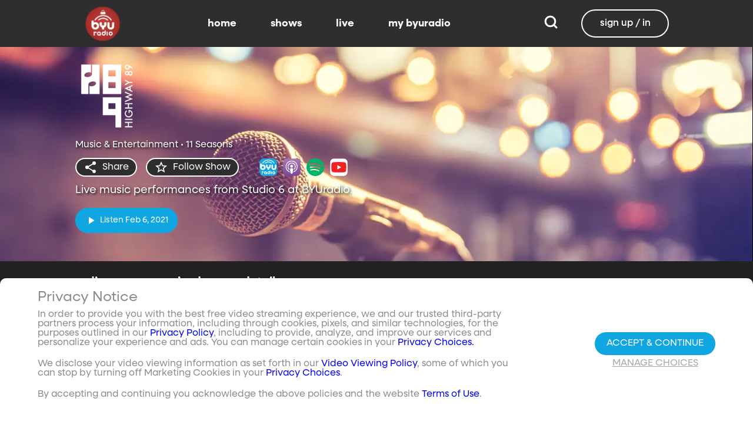

--- FILE ---
content_type: text/html;charset=utf-8
request_url: https://www.byuradio.org/highway-89?layout=detail&type=content-list&primaryItemImage=content&title=Classical&displayProperties=%5B%5D&id=3400577d-a882-4780-91e0-01542cb6d1a1&view-all=true&playlist=3400577d-a882-4780-91e0-01542cb6d1a1%2Fepisodes%2Fseason-10%2Fepisodes%2Fseason-2%2Fepisodes%2Fseason-8%2Fepisodes%2Fseason-2%2Fepisodes%2Fseason-4/episodes/season-1
body_size: 103935
content:
<!DOCTYPE html><html><head><meta charset="utf-8">
<meta name="viewport" content="width=device-width, initial-scale=1, viewport-fit=cover, interactive-widget=resizes-visual">
<title>Highway 89 - BYUradio</title>
<link rel="preconnect" href="https://images.byub.org">
<link rel="preconnect" href="https://assets.byub.org">
<link rel="preconnect" href="https://assets.adobedtm.com">
<link rel="preconnect" href="https://www.google-analytics.com">
<link rel="preconnect" href="https://connect.facebook.net">
<script src="https://analytics.byub.org/39415de6eaa9/be2de2e485c5/launch-3b514bac2350.min.js" type="text/javascript" async></script>
<style>@charset "UTF-8";:root{--dark:#222;--dark-secondary:#2e2e2e;--white:#fff;--red:#ff0e0e;--black:#0a0a0a}html{box-sizing:border-box}*,:after,:before{box-sizing:inherit}img,video{height:auto;max-width:100%}#__layout,#__nuxt,.page-container,body,html{min-height:100vh;overflow-x:hidden}.flex-grow-container{display:flex;flex-direction:column;flex-grow:1}body,button,input,optgroup,select,textarea{font-family:NeulisSans,BlinkMacSystemFont,-apple-system,Segoe UI,Roboto,Oxygen,Ubuntu,Cantarell,Fira Sans,Droid Sans,Helvetica Neue,Helvetica,Arial,sans-serif}html.scroll-snapping{overflow-x:unset;scroll-behavior:smooth;scroll-padding-top:5rem;scroll-snap-type:y mandatory}html.scroll-snapping #__layout,html.scroll-snapping #__nuxt,html.scroll-snapping .page-container,html.scroll-snapping body{overflow-x:unset}.skeleton>.skeleton-item{background:linear-gradient(90deg,#666 25%,#66666680,#666 75%);background-size:400% 100%;width:100%}.skeleton>.skeleton-item.is-rounded{border-radius:4px}.skeleton>.skeleton-item:after{content:" "}.skeleton>.skeleton-item+.b-skeleton-item{margin-top:.5rem}.skeleton.is-animated>.skeleton-item{animation:skeleton-loading 1.5s infinite}@keyframes skeleton-loading{0%{background-position:100% 50%}to{background-position:0 50%}}html{background-color:#000;overflow-y:auto;scrollbar-color:#666 rgba(0,0,0,.3);scrollbar-width:thin}html::-webkit-scrollbar-track{background-color:#2e2e2e;border-radius:10px;box-shadow:inset 0 0 6px #0000004d}html::-webkit-scrollbar{background-color:#2e2e2e;width:12px}html::-webkit-scrollbar-thumb{background-color:#666;border-radius:10px;box-shadow:inset 0 0 6px #0000004d}html.disable-scroll,html.disable-scroll-modal,html.disable-scroll-player{height:100%;overflow-y:hidden}a{cursor:pointer;text-decoration:none}blockquote,body,dd,dl,dt,fieldset,figure,h1,h2,h3,h4,h5,h6,hr,html,iframe,legend,li,ol,p,pre,textarea,ul{margin:0;padding:0}svg.icon-10px{height:10px;width:10px}svg.icon-20px{height:20px;width:20px}svg.icon-24px{height:24px;width:24px}svg.icon-30px{height:30px;width:30px}svg.icon-36px{height:36px;width:36px}svg.icon-40px{height:40px;width:40px}svg.icon-50px{height:50px;width:50px}.clickable{cursor:pointer;-webkit-user-select:none;-moz-user-select:none;user-select:none}button{font-family:NeulisSans,BlinkMacSystemFont,-apple-system,Segoe UI,Roboto,Oxygen,Ubuntu,Cantarell,Fira Sans,Droid Sans,Helvetica Neue,Helvetica,Arial,sans-serif}.button{font-size:1rem;line-height:1.5}.button,.button .icon{align-items:center;display:inline-flex;justify-content:center}.button .icon{height:1.5em!important;width:1.5em!important}body{background-color:#222;font-size:16px;line-height:1;position:relative;scrollbar-color:#666 rgba(0,0,0,.3);scrollbar-width:thin}body::-webkit-scrollbar-track{background-color:#2e2e2e;border-radius:10px;box-shadow:inset 0 0 6px #0000004d}body::-webkit-scrollbar{background-color:#2e2e2e;width:12px}body::-webkit-scrollbar-thumb{background-color:#666;border-radius:10px;box-shadow:inset 0 0 6px #0000004d}body.has-navbar-fixed-top,html.has-navbar-fixed-top{padding-top:0}.page-container{color:#898b8d;display:flex;flex-direction:column;font-family:NeulisSans,BlinkMacSystemFont,-apple-system,Segoe UI,Roboto,Oxygen,Ubuntu,Cantarell,Fira Sans,Droid Sans,Helvetica Neue,Helvetica,Arial,sans-serif;padding-bottom:calc(3.4375rem + env(safe-area-inset-bottom));padding-top:3rem}@media screen and (((min-width:512px) and (max-width:1023px) and (orientation:portrait)) or ((min-height:512px) and (max-height:1023px) and (orientation:landscape))){.page-container{padding-top:4rem}}@media screen and (min-width:1024px){.page-container{padding:5rem 0 0}}.page-container.hide-nav-bar{padding-top:0!important}.fade-enter-active,.fade-leave-active{transition:opacity .5s}.fade-enter-from,.fade-leave-to,.fade-loading-enter-from,.fade-loading-leave-to{opacity:0}.fade-loading-enter-active,.fade-loading-leave-active{transition:opacity .3s}.app-main>.fade-leave-active{position:absolute}.b-tooltip .fade-enter-active{transition-delay:.5s}.header{color:#fff;font-weight:700}.account-page-content{margin-left:auto;margin-right:auto;max-width:34rem;padding:2.75rem .9375rem;width:100%}.page-background{align-items:center;background:linear-gradient(#171717cc,#171717cc),url(/images/background/background_clouds.jpg);background-repeat:no-repeat;background-size:cover;display:flex;flex-direction:column;justify-content:center;padding-top:6rem;width:100%}.page-background .account-form-success.account-page-content{background-color:#fff;min-height:180px}.page-background .account-form-alt.account-page-content{background-color:#fff;display:flex;flex-direction:column;justify-content:space-between;min-height:280px}.page-background .account-form-alt.account-page-content .b-checkbox .check{background:#fffa;border:1px solid hsla(0,0%,100%,.251);border-radius:9999px}.page-background .account-form.account-page-content{background-color:#fff;min-height:280px}.page-background .account-form.account-page-content .b-checkbox .check{background:#fffa;border:1px solid hsla(0,0%,100%,.251);border-radius:9999px}.card{border-radius:10px;width:270px}.confirm-btn{background-color:#11a7e2!important}.cancel-btn{background-color:#898b8d!important}.field .label{font-size:.9rem}.field .control.has-icons-right .icon.is-right{color:#898b8d!important;right:8px;top:5px}.field .input{height:50px}.field .input::-ms-reveal{display:none}.field .input::-moz-placeholder{color:#898b8d}.field .input::placeholder{color:#898b8d}.field .input:active,.field .input:focus{border-color:#3e3e3e;box-shadow:none}input:-webkit-autofill,input:-webkit-autofill:focus,input:-webkit-autofill:hover,select:-webkit-autofill,select:-webkit-autofill:focus,select:-webkit-autofill:hover,textarea:-webkit-autofill,textarea:-webkit-autofill:focus,textarea:-webkit-autofill:hover{border-color:#3e3e3e;-webkit-text-fill-color:#fff;-webkit-box-shadow:inset 0 0 0 1000px #222;-webkit-transition:background-color 5000s ease-in-out 0s;transition:background-color 5000s ease-in-out 0s}.tag:not(body){border-radius:1rem;color:#fff;font-size:12px;font-weight:700;height:1.25rem;letter-spacing:0;line-height:20px;padding-left:10px;padding-right:10px;text-transform:uppercase}@media screen and (((max-width:511px) and (orientation:portrait)) or ((max-height:511px) and (orientation:landscape))){.tag:not(body){font-size:10px}}.tag:not(body).tag-red{background-color:#e40000}.tag:not(body).tag-blue{background-color:#11a7e2!important}.tag:not(body).tag-clear{background-color:#0000004d}.load-more-button{border:1.5px solid #fff;border-radius:20px;box-sizing:border-box;color:#fff;cursor:pointer;font-size:12px;font-size:16px;font-weight:700;line-height:14px;margin:20px auto 0;padding:13px 21.5px;text-align:center;white-space:nowrap;width:200px}.select-field .control{height:100%}.select-field .control .select{height:100%;width:100%}.select-field .control .select select{border-radius:4px;color:#fff;font-size:.9rem;height:100%;padding-left:16px;width:100%}.select-field .control .select select:focus{border-color:#fff}.select-field .control .select:after{border-color:#898b8d!important}.page-content.static-page{padding-bottom:1rem;padding-top:1rem}.page-content.static-page h1.header{color:#fff;font-size:2.5rem;font-weight:700}.page-content.static-page h2.header{color:#fff;font-size:2rem;font-weight:700}.page-content.static-page p{margin:10px 0;text-align:start}.page-content.static-page a{color:#11a7e2!important;text-decoration:none;transition:.1s ease-in-out}.page-content.static-page li.header{box-sizing:border-box;font-size:2rem}.dropdown-item{font-weight:700}.pagination-link[disabled]{visibility:hidden}mark{background-color:#11a7e2;color:#fff}.carousel .carousel-indicator .indicator-item .indicator-style,.carousel .carousel-indicator .indicator-item.is-active .indicator-style{border:unset}@media screen and (max-width:1023px){.notices.is-bottom{bottom:55px;padding:0 2em 0 0}}@media screen and (max-width:511px){.notices.is-bottom{padding:0}}h1,h2,h3,h4,h5,h6{font-size:100%;font-weight:400}.container{flex-grow:1;margin:0 auto;max-width:100%;padding:0 15px;position:relative;width:auto}@media screen and (min-width:1408px){.container:not(.is-max-desktop):not(.is-max-widescreen){max-width:1344px}}@media screen and (min-width:1216px){.container:not(.is-max-desktop){max-width:1152px}}.is-flex{display:flex}.is-align-items-center{align-items:center!important}.is-justify-content-space-between{justify-content:space-between!important}.is-justify-content-flex-end{justify-content:flex-end!important}.image{display:block;position:relative}.image img{display:block;height:auto;width:100%}.image img.is-rounded{border-radius:9999px}.image.is-fullwidth{width:100%}@media screen and (((min-width:512px) and (max-width:1023px) and (orientation:portrait)) or ((min-height:512px) and (max-height:1023px) and (orientation:landscape))){.level{display:flex;justify-content:space-between}}.level-left{align-items:center;justify-content:flex-start}@media print,screen and (min-width:512px){.level-left{display:flex}}.level-right{align-items:center;justify-content:flex-end}@media print,screen and (min-width:512px){.level-right{display:flex}}.columns{margin-left:-15px;margin-right:-15px;margin-top:-15px}.columns.is-mobile{display:flex}.columns.is-multiline{flex-wrap:wrap}.columns.is-centered{justify-content:center}.columns:last-child{margin-bottom:-15px}.columns:not(:last-child){margin-bottom:calc(1.5rem - 15px)}@media print,screen and (min-width:512px){.columns:not(.is-desktop){display:flex}}@media screen and (min-width:1024px){.columns.is-desktop{display:flex}}@media screen and (max-width:511px){.is-hidden-mobile{display:none}}@media print,screen and (min-width:512px) and (max-width:1023px){.is-hidden-tablet{display:none!important}}@media print,screen and (max-width:1023px){.is-hidden-touch{display:none!important}}@media print,screen and (min-width:1024px){.is-hidden-desktop{display:none!important}}.image img.is-rounded{border:2px solid #eeeff0}@media screen and (((max-width:511px) and (orientation:portrait)) or ((max-height:511px) and (orientation:landscape))){.byub-modal .modal-content{max-width:100%!important}}@media screen and (min-width:1024px){.byub-modal .modal-content{max-width:unset!important;min-width:960px!important;width:50vw!important}}.byub-modal .modal-content{border-radius:10px;height:95%;scrollbar-color:#666 rgba(0,0,0,.3);scrollbar-width:thin}.byub-modal .modal-content::-webkit-scrollbar-track{background-color:#2e2e2e;border-radius:10px;box-shadow:inset 0 0 6px #0000004d}.byub-modal .modal-content::-webkit-scrollbar{background-color:#2e2e2e;width:12px}.byub-modal .modal-content::-webkit-scrollbar-thumb{background-color:#666;border-radius:10px;box-shadow:inset 0 0 6px #0000004d}.byub-modal .modal-content::-webkit-scrollbar{border-radius:10px}.byub-modal.is-full-screen{bottom:55px}.byub-modal.is-full-screen .modal-content{max-height:calc(100vh - 55px);top:unset}.byub-modal .modal__header .circular-button{background-color:#222!important}.byub-modal .modal-close.is-large{display:none}.byub-modal .modal__header{display:flex;padding:20px 20px 20px 2rem;z-index:1}.byub-modal .modal-container.hidden{display:none}.byub-modal .modal-container{background-color:#222;padding-bottom:.9375rem}.byub-modal .header-background{background-color:#000000d9;min-height:75px;padding:0;position:sticky;position:-webkit-sticky;top:0;width:100%;z-index:1}html.audio-only.player-open .byub-modal.is-full-screen{bottom:155px}html.audio-only.player-open .byub-modal.is-full-screen .modal-content{max-height:calc(100vh - 155px);top:unset}html.audio-only.player-open .byub-modal{bottom:100px}html.audio-only.player-open .byub-modal .modal-content{max-height:calc(100vh - 140px)}.notification{background-color:#f14668;border-radius:4px;color:#fff;margin-bottom:0;margin-top:8px;padding:1rem 2.5rem 1rem 1.5rem;position:relative}.notification.is-success{background-color:#23d160}.notification .media-content{overflow-x:unset;padding-top:9px}.notification:not(:last-child){margin-bottom:1.5rem}.notification>.delete{position:absolute;right:.5rem;top:.5rem}.delete{background-color:#0a0a0a33;border:none;border-radius:9999px;cursor:pointer;display:inline-block;flex-grow:0;flex-shrink:0;font-size:0;height:20px;max-height:20px;max-width:20px;min-height:20px;min-width:20px;outline:none;pointer-events:auto;position:relative;-webkit-user-select:none;-moz-user-select:none;user-select:none;vertical-align:top;width:20px}.delete:after,.delete:before{background-color:#fff;content:"";height:50%;left:50%;position:absolute;top:50%;transform:translate(-50%,-50%);transform-origin:center;width:2px}.delete:before{transform:translate(-50%,-50%) rotate(45deg)}.delete:after{transform:translate(-50%,-50%) rotate(-45deg)}</style>
<style>@font-face{font-display:swap;font-family:NeulisSans;font-style:normal;font-weight:300;src:url(https://assets.byub.org/fonts/NeulisSans/NeulisSans-Light.otf) format("opentype")}@font-face{font-display:swap;font-family:NeulisSans;font-style:normal;font-weight:400;src:url(https://assets.byub.org/fonts/NeulisSans/NeulisSans-Regular.otf) format("opentype")}@font-face{font-display:swap;font-family:NeulisSans;font-style:normal;font-weight:500;src:url(https://assets.byub.org/fonts/NeulisSans/NeulisSans-Medium.otf) format("opentype")}@font-face{font-display:swap;font-family:NeulisSans;font-style:normal;font-weight:700;src:url(https://assets.byub.org/fonts/NeulisSans/NeulisSans-Bold.otf) format("opentype")}@font-face{font-display:swap;font-family:NeulisSans;font-style:italic;font-weight:300;src:url(https://assets.byub.org/fonts/NeulisSans/NeulisSans-LightItalic.otf) format("opentype")}@font-face{font-display:swap;font-family:NeulisSans;font-style:italic;font-weight:400;src:url(https://assets.byub.org/fonts/NeulisSans/NeulisSans-Italic.otf) format("opentype")}@font-face{font-display:swap;font-family:NeulisSans;font-style:italic;font-weight:500;src:url(https://assets.byub.org/fonts/NeulisSans/NeulisSans-MediumItalic.otf) format("opentype")}@font-face{font-display:swap;font-family:NeulisSans;font-style:italic;font-weight:700;src:url(https://assets.byub.org/fonts/NeulisSans/NeulisSans-BoldItalic.otf) format("opentype")}@font-face{font-display:swap;font-family:NeulisSans Black;font-style:normal;src:url(https://assets.byub.org/fonts/NeulisSans/NeulisSans-Black.otf) format("opentype")}</style>
<style>@font-face{font-display:swap;font-family:Playfair Display SC;font-style:normal;font-weight:400;src:url(https://assets.byub.org/fonts/Playfair_Display_SC/PlayfairDisplaySC-Regular.ttf) format("truetype")}@font-face{font-display:swap;font-family:Courier Prime;font-style:normal;font-weight:400;src:url(https://assets.byub.org/fonts/Courier_Prime/CourierPrime-Regular.ttf) format("truetype")}@font-face{font-display:swap;font-family:Dancing Script;font-style:normal;font-weight:400;src:url(https://assets.byub.org/fonts/Dancing_Script/static/DancingScript-Regular.ttf) format("truetype")}@font-face{font-display:swap;font-family:Indie Flower;font-style:normal;font-weight:400;src:url(https://assets.byub.org/fonts/Indie_Flower/IndieFlower-Regular.ttf) format("truetype")}@font-face{font-display:swap;font-family:PT Sans Caption;font-style:normal;font-weight:400;src:url(https://assets.byub.org/fonts/PT_Sans_Caption/PTSansCaption-Regular.ttf) format("truetype")}@font-face{font-display:swap;font-family:"PT Serif Caption";font-style:normal;font-weight:400;src:url(https://assets.byub.org/fonts/PT_Serif_Caption/PTSerifCaption-Regular.ttf) format("truetype")}@font-face{font-display:swap;font-family:Roboto Mono;font-style:normal;font-weight:300;src:url(https://assets.byub.org/fonts/Roboto_Mono/RobotoMono-Regular.ttf) format("truetype")}</style>
<style>.top-left[data-v-06365179]{left:0}.top-left[data-v-06365179],.top-right[data-v-06365179]{margin:2.5%;position:absolute;top:0}.top-right[data-v-06365179]{right:0}.relative[data-v-06365179]{position:relative}.label-group[data-v-06365179]{display:flex;font-weight:700;justify-content:space-between;text-shadow:none}.label[data-v-06365179]{border-radius:100rem;color:#fff;font-size:.65rem;line-height:normal;margin-right:.5rem;padding:.25rem .65rem;text-transform:uppercase;text-wrap:nowrap}</style>
<style>[data-v-676f3db2]:root{--dark:#222;--dark-secondary:#2e2e2e;--white:#fff;--red:#ff0e0e;--black:#0a0a0a}.image-renderer[data-v-676f3db2],.image-renderer picture[data-v-676f3db2]{height:100%;width:100%}.image[data-v-676f3db2]{aspect-ratio:auto;display:block;height:auto;max-width:100%;width:100%}.clickable[data-v-676f3db2]{transition:all .3s ease}.clickable[data-v-676f3db2]:hover{transform:scale(1.05)}.loading-wave[data-v-676f3db2]{animation:loading-wave-base-676f3db2 3s ease-in-out infinite;background:linear-gradient(90deg,#2a2a2a,#323232 25%,#383838,#323232 75%,#2a2a2a);background-size:200% 100%;border-radius:8px;z-index:1}.loading-wave[data-v-676f3db2],.loading-wave .image-loading-wave[data-v-676f3db2]{height:100%;overflow:hidden;position:relative;width:100%}.loading-wave .image-loading-wave[data-v-676f3db2]{background:inherit}@keyframes loading-wave-base-676f3db2{0%,to{background-position:200% 0}50%{background-position:-200% 0}}@keyframes loading-wave-shimmer-676f3db2{0%{left:-150%;opacity:0}15%{opacity:1}85%{opacity:1}to{left:100%;opacity:0}}@keyframes loading-wave-secondary-676f3db2{0%{left:-200%;opacity:0}20%{opacity:.6}80%{opacity:.6}to{left:120%;opacity:0}}picture.is-loading[data-v-676f3db2]{opacity:0;pointer-events:none;position:absolute}picture[data-v-676f3db2]:not(.is-loading){opacity:1;transition:opacity .3s ease-in-out}</style>
<style>:root{--dark:#222;--dark-secondary:#2e2e2e;--white:#fff;--red:#ff0e0e;--black:#0a0a0a}.loader,.loader:after{border-radius:50%;height:20px;width:20px}.loader{align-self:center;animation:load8 1.1s linear infinite;border-bottom:.5em solid hsla(0,2%,63%,.2);border-right:.5em solid hsla(0,2%,63%,.2);border-top:.5em solid hsla(0,2%,63%,.2);margin-right:10px;position:relative;transform:translateZ(0)}@keyframes load8{0%{transform:rotate(0)}to{transform:rotate(1turn)}}</style>
<style>[data-v-ee009bfc]:root{--dark:#222;--dark-secondary:#2e2e2e;--white:#fff;--red:#ff0e0e;--black:#0a0a0a}.b-tooltip.is-top .tooltip-content[data-v-ee009bfc]{left:40%}.button.circular-button[data-v-ee009bfc]{border:none;border-radius:9999px;box-shadow:0 5px 10px 5px #00000026;cursor:pointer;margin:0 10px 0 0;outline:none;padding:0;transition:scale .5s,opacity 1s}.button.circular-button[data-v-ee009bfc]:hover{scale:1.18}.button.circular-button .alignContent .icon[data-v-ee009bfc],.button.circular-button .alignContent .loader.spinner[data-v-ee009bfc]{height:100%;margin:auto;padding:.2em}.button.circular-button .alignContent .icon[data-v-ee009bfc] :before,.button.circular-button .alignContent .loader.spinner[data-v-ee009bfc] :before{font-size:unset}.button.circular-button .alignContent span[data-v-ee009bfc]{align-items:center;display:flex;justify-content:center}.button.circular-button .spinner[data-v-ee009bfc]{height:50%;margin-left:10px;width:50%}.button.circular-button .spinner[data-v-ee009bfc] :before{font-size:unset}.button.circular-button.show-text[data-v-ee009bfc]{height:40px}.button.circular-button.show-text .alignContent[data-v-ee009bfc]{align-items:center;display:flex;justify-content:center;margin-left:1px;margin-right:9px}.button.circular-button.show-text .alignContent .textButton[data-v-ee009bfc]{margin-top:1px}.button.circular-button.show-text .alignContent .icon[data-v-ee009bfc]{height:100%}@media screen and (max-width:1023px){.button.circular-button.show-text[data-v-ee009bfc]{aspect-ratio:1/1;border-radius:50%}.button.circular-button.show-text .alignContent[data-v-ee009bfc]{margin:0}.button.circular-button.show-text .alignContent .textButton[data-v-ee009bfc]{display:none}.button.circular-button.show-text .alignContent .icon[data-v-ee009bfc]{height:100%;margin:0}}.tooltiptext[data-v-ee009bfc]{background-color:#000;border-radius:6px;color:#fff;display:block;opacity:0;padding:5px;position:absolute;text-align:center;transition:opacity .1s;width:auto}button:hover .tooltiptext[data-v-ee009bfc]{opacity:1;transition:opacity .3s linear .3s}.tooltiptext[data-v-ee009bfc]{white-space:nowrap}.tooltiptext.is-top[data-v-ee009bfc]{bottom:120%}.tooltiptext.is-top[data-v-ee009bfc]:before{border:5px solid transparent;border-top-color:#000;content:"";left:calc(50% - 5px);position:absolute;top:100%}.tooltiptext.is-left[data-v-ee009bfc]{right:120%}.tooltiptext.is-left[data-v-ee009bfc]:before{border:5px solid transparent;border-left-color:#000;content:"";left:100%;position:absolute;top:calc(50% - 5px)}.tooltiptext.is-right[data-v-ee009bfc]{left:120%}.tooltiptext.is-right[data-v-ee009bfc]:before{border:5px solid transparent;border-right-color:#000;content:"";position:absolute;right:100%;top:calc(50% - 5px)}</style>
<style>[data-v-e2dc434c]:root{--dark:#222;--dark-secondary:#2e2e2e;--white:#fff;--red:#ff0e0e;--black:#0a0a0a}.circle[data-v-e2dc434c]{padding:5px!important}.button-renderer[data-v-e2dc434c]{background:none;display:inline-flex;flex-direction:column;height:100%;justify-content:center;position:relative}.button-renderer .parent-button-container[data-v-e2dc434c]{opacity:1}.button-renderer .parent-button-container.hide-when-children[data-v-e2dc434c]{opacity:0;pointer-events:none;transition:opacity .2s ease-in-out}.button-renderer .parent-button-container .button[data-v-e2dc434c]{border-style:solid;height:100%;padding:2px 12px;position:relative;transition:all .2s ease-in-out}.button-renderer .parent-button-container .button.show-playhead[data-v-e2dc434c]{overflow:hidden}.button-renderer .parent-button-container .button.show-playhead[data-v-e2dc434c]:before{background:#32323280;bottom:0;content:"";height:5px;left:0;pointer-events:none;position:absolute;width:100%}.button-renderer .parent-button-container .button.show-playhead[data-v-e2dc434c]:after{background:#fff;bottom:0;content:"";height:4px;left:0;pointer-events:none;position:absolute;width:calc(var(--playhead-percentage, 0)*1%)}.button-renderer .parent-button-container .button[data-v-e2dc434c]:hover{transform:scale(1.15)}@media screen and (((max-width:511px) and (orientation:portrait)) or ((max-height:511px) and (orientation:landscape))){.button-renderer .parent-button-container .button[data-v-e2dc434c]:hover{transform:none}}.button-renderer .parent-button-container .button.rounded[data-v-e2dc434c]{border-radius:99999px}.button-renderer .parent-button-container .button.extra-padding[data-v-e2dc434c]{padding:10px 15px}.button-renderer .parent-button-container .button.thin-border[data-v-e2dc434c]{border-width:1px}.button-renderer .parent-button-container .button .tooltip[data-v-e2dc434c]{background-color:#000;border-radius:6px;opacity:0;padding:5px;pointer-events:none;position:absolute;transform:translateY(-100%);transition:opacity .1s;width:auto}.button-renderer .parent-button-container .button[data-v-e2dc434c]:hover{cursor:pointer}.button-renderer .parent-button-container .button:hover .tooltip[data-v-e2dc434c]{bottom:25%;opacity:1;transition:opacity .3s linear .3s}.button-renderer .parent-button-container .button:hover .tooltip[data-v-e2dc434c]:before{border:5px solid transparent;border-top-color:#000;content:"";left:calc(50% - 5px);position:absolute;top:100%}.button-renderer .child-enter-active[data-v-e2dc434c],.button-renderer .child-enter-active .child-button[data-v-e2dc434c]{transition:all .4s}.button-renderer .child-leave-active[data-v-e2dc434c],.button-renderer .child-leave-active .child-button[data-v-e2dc434c]{transition:opacity .15s}.button-renderer .child-enter-from[data-v-e2dc434c],.button-renderer .child-leave-to[data-v-e2dc434c]{gap:0;opacity:0;transform:translateY(calc(50% - 22px))}.button-renderer .child-enter-from .child-button[data-v-e2dc434c],.button-renderer .child-leave-to .child-button[data-v-e2dc434c]{transform:scaleY(0)}.button-renderer .child-enter-to[data-v-e2dc434c],.button-renderer .child-leave-from[data-v-e2dc434c]{opacity:1}.button-renderer .child-enter-to .child-button[data-v-e2dc434c],.button-renderer .child-leave-from .child-button[data-v-e2dc434c]{transform:scaleY(1)}.button-renderer .children-button-container[data-v-e2dc434c]{align-items:center;background:none;display:flex;flex-direction:column;gap:7px;padding-bottom:5px;position:absolute;right:-5px}.button-renderer .children-button-container .child-button[data-v-e2dc434c]{border-radius:99999px;position:relative;z-index:10}.button-renderer .children-button-container .child-button .child-tooltip[data-v-e2dc434c]{background-color:#000;border-radius:6px;margin-bottom:10px;opacity:0;padding:5px;pointer-events:none;position:absolute;transform:translateY(-100%);transition:opacity .1s;width:auto}.button-renderer .children-button-container .child-button[data-v-e2dc434c]:hover{cursor:pointer}.button-renderer .children-button-container .child-button:hover .child-tooltip[data-v-e2dc434c]{opacity:1;transition:opacity .3s linear .3s}.button-renderer .children-button-container .child-button:hover .child-tooltip[data-v-e2dc434c]:before{border:5px solid transparent;border-top-color:#000;content:"";left:calc(50% - 5px);position:absolute;top:100%}</style>
<style>[data-v-e35128f7]:root{--dark:#222;--dark-secondary:#2e2e2e;--white:#fff;--red:#ff0e0e;--black:#0a0a0a}.image-card-container[data-v-e35128f7]{--badge-size:60px;--image-corner-offset:15px;--favorite-badge-size:36px;--button-scale:1;--title-font-size:1.25rem;--subtitle-font-size:.875rem;--details-font-size:.875rem;--description-font-size:.875rem}@media screen and (((max-width:511px) and (orientation:portrait)) or ((max-height:511px) and (orientation:landscape))){.image-card-container[data-v-e35128f7]{--badge-size:45px;--image-corner-offset:5px;--favorite-badge-size:30px;--button-scale:.75;--title-font-size:1rem;--subtitle-font-size:.8rem;--details-font-size:.625rem;--description-font-size:.75rem}}@media screen and (((min-width:512px) and (max-width:1023px) and (orientation:portrait)) or ((min-height:512px) and (max-height:1023px) and (orientation:landscape))){.image-card-container[data-v-e35128f7]{--badge-size:50px;--image-corner-offset:10px;--favorite-badge-size:36px;--button-scale:.875;--title-font-size:1.25rem;--subtitle-font-size:1rem;--details-font-size:.75rem;--description-font-size:.875rem}}.image-card-container[data-v-e35128f7]{aspect-ratio:var(--aspect-ratio);display:flex;flex:none;flex-direction:column;position:relative;width:100%}@media screen and (((max-width:1023px) and (orientation:portrait))){.image-card-container[data-v-e35128f7]{aspect-ratio:var(--portrait-aspect-ratio)}}.image-card-container .content-image[data-v-e35128f7]{border-radius:10px;display:block;height:100%;overflow:hidden;position:relative;width:100%}.image-card-container .content-image.show-playhead[data-v-e35128f7]:before{background:#32323280;bottom:0;content:"";height:5px;left:0;pointer-events:none;position:absolute;width:100%}.image-card-container .content-image.show-playhead[data-v-e35128f7]:after{background:#fff;bottom:0;content:"";height:4px;left:0;pointer-events:none;position:absolute;width:calc(var(--playhead-percentage, 0)*1%)}.image-card-container .label-group-primary[data-v-e35128f7]{height:1.25rem;left:var(--image-corner-offset);position:absolute;top:var(--image-corner-offset)}.image-card-container .favorite-badge[data-v-e35128f7]{align-items:center;background-color:#323232cc;border-radius:50%;color:#fff;display:flex;height:var(--favorite-badge-size);justify-content:center;padding:6px;position:absolute;right:var(--image-corner-offset);top:var(--image-corner-offset);transform:scale(var(--button-scale,1));width:var(--favorite-badge-size)}.image-card-container .badge[data-v-e35128f7]{bottom:var(--image-corner-offset);height:var(--badge-size);left:var(--image-corner-offset);position:absolute;width:var(--badge-size)}.image-card-container .button-group-primary[data-v-e35128f7]{bottom:var(--image-corner-offset);position:absolute;right:var(--image-corner-offset)}.image-card-container .button-group-primary .button-primary[data-v-e35128f7]{transform:scale(var(--button-scale,1))}.image-card-container .button-group-primary.centered[data-v-e35128f7]{bottom:50%;right:50%;transform:translate(50%,50%)}.image-card-container .button-group-primary.centered .button-primary[data-v-e35128f7]{transform:scale(calc(var(--button-scale, 1)*2))}.skeleton-image[data-v-e35128f7]{height:100%;width:100%}.skeleton-line[data-v-e35128f7]{margin-bottom:.125rem;margin-top:.75rem}</style>
<style>[data-v-efa7d590]:root{--dark:#222;--dark-secondary:#2e2e2e;--white:#fff;--red:#ff0e0e;--black:#0a0a0a}.detail-card-container[data-v-efa7d590]{--image-width:270px;--badge-size:60px;--image-corner-offset:15px;--favorite-badge-size:36px;--button-scale:1;--title-font-size:1.25rem;--subtitle-font-size:.875rem;--details-font-size:.875rem;--description-font-size:.875rem;--line-margin:4px}.detail-card-container.square-image[data-v-efa7d590]{--image-width:170px}@media screen and (max-width:1023px){.detail-card-container.square-image[data-v-efa7d590]{--image-width:130px}}@media screen and (((max-width:511px) and (orientation:portrait)) or ((max-height:511px) and (orientation:landscape))){.detail-card-container[data-v-efa7d590]{--image-width:130px;--badge-size:45px;--image-corner-offset:5px;--favorite-badge-size:30px;--button-scale:.75;--title-font-size:1rem;--subtitle-font-size:.8rem;--details-font-size:.625rem;--description-font-size:.75rem}}@media screen and (((min-width:512px) and (max-width:1023px) and (orientation:portrait)) or ((min-height:512px) and (max-height:1023px) and (orientation:landscape))){.detail-card-container[data-v-efa7d590]{--image-width:270px;--badge-size:50px;--image-corner-offset:10px;--favorite-badge-size:36px;--button-scale:.875;--title-font-size:1.25rem;--subtitle-font-size:1rem;--details-font-size:.75rem;--description-font-size:.875rem}}.detail-card-container[data-v-efa7d590]{display:flex;flex:none;flex-direction:column;overflow:hidden;position:relative;width:100%}.detail-card-container .main-container[data-v-efa7d590]{align-items:center;display:flex;width:100%}.detail-card-container .image-container[data-v-efa7d590]{align-content:center;min-width:var(--image-width);position:relative;width:var(--image-width)}.detail-card-container .info-container[data-v-efa7d590]{display:flex;flex-direction:column;justify-content:center;margin-left:.75rem;max-height:calc(var(--image-width)*.5625);width:100%}@media screen and (max-width:1023px){.detail-card-container .info-container[data-v-efa7d590]{justify-content:start}}.detail-card-container .info-container .label-group-secondary[data-v-efa7d590]{height:1.25rem;margin-bottom:.3125rem}.detail-card-container .info-container .title[data-v-efa7d590]{font-size:var(--title-font-size);font-weight:700;line-height:calc(var(--title-font-size)*1.2)}.detail-card-container .info-container .subtitle[data-v-efa7d590]{align-content:center;display:flex;flex-wrap:wrap;font-size:var(--subtitle-font-size);line-height:calc(var(--title-font-size)*1.2)}.detail-card-container .info-container .details[data-v-efa7d590]{font-size:var(--details-font-size);line-height:calc(var(--details-font-size)*1.5);text-wrap:nowrap}.detail-card-container .info-container .description[data-v-efa7d590]{font-size:var(--description-font-size);line-height:calc(var(--title-font-size)*.8);margin-bottom:.3125rem;margin-top:calc(var(--line-margin)*3)}.detail-card-container .description-container[data-v-efa7d590]{width:100%}.detail-card-container .description-container .description[data-v-efa7d590]{font-size:var(--description-font-size);line-height:1rem;margin:.75rem}.portrait[data-v-efa7d590]{display:none}@media screen and (((max-width:511px) and (orientation:portrait)) or ((max-height:511px) and (orientation:landscape))){.portrait[data-v-efa7d590]{display:block!important}.standard[data-v-efa7d590]{display:none!important}}@media screen and (((max-width:1023px) and (orientation:portrait))){.portrait[data-v-efa7d590]{display:block}.standard[data-v-efa7d590]{display:none!important}}.skeleton-image[data-v-efa7d590]{aspect-ratio:16/9;width:100%}.skeleton-line[data-v-efa7d590]{margin-bottom:.125rem;margin-top:.75rem}</style>
<style>:root{--dark:#222;--dark-secondary:#2e2e2e;--white:#fff;--red:#ff0e0e;--black:#0a0a0a}.simple-player{height:100%}.simple-video-container{background-color:#000;display:flex;height:100%;max-height:calc(100vh - 275px);width:100%}.simple-video-container .video-player{display:block;height:100%;-o-object-fit:cover;object-fit:contain;-o-object-position:center right;object-position:center right;position:absolute;right:0;top:0;width:100%}.container-modal .simple-player #simple-video-element{min-height:unset}</style>
<style>[data-v-00814bd9]:root{--dark:#222;--dark-secondary:#2e2e2e;--white:#fff;--red:#ff0e0e;--black:#0a0a0a}.hero-renderer[data-v-00814bd9]{--hero-height: calc(100vh - 275px) ;--hero-min-height:420px;--hero-image-aspect-ratio:16/9;--body-justify:center;--body-max-width:45vw;--body-bottom-padding:30px;--logo-image-max-width:250px;--button-right-margin:15px;--button-side-padding:25px;--base-font-size:18px;--base-button-height:40px;--navbar-height:5rem;--overlay-gradient:linear-gradient(180deg,#000,transparent 20%),linear-gradient(90deg,#000,transparent 60%)}@media screen and (max-width:1023px){.hero-renderer[data-v-00814bd9]{--body-max-width:initial}}@media screen and (((max-width:1023px) and (orientation:portrait))){.hero-renderer[data-v-00814bd9]{--hero-height:unset;--hero-image-aspect-ratio:3/4;--body-justify:flex-end;--logo-image-max-width:150px;--button-right-margin:10px;--button-side-padding:10px;--base-font-size:16px;--overlay-gradient:linear-gradient(180deg,#000,transparent 10%),linear-gradient(0deg,#000,#00000097 35%,transparent 50%);--navbar-height:3rem}}@media screen and (((max-width:1023px) and (orientation:portrait))) and (((min-width:512px) and (max-width:1023px) and (orientation:portrait)) or ((min-height:512px) and (max-height:1023px) and (orientation:landscape))){.hero-renderer[data-v-00814bd9]{--hero-height:75vh;--navbar-height:4rem;--logo-image-max-width:200px;--base-font-size:18px}}@media screen and (((max-width:1023px) and (orientation:landscape))){.hero-renderer[data-v-00814bd9]{--logo-image-max-width:180px}}.schedule[data-v-00814bd9]{--hero-image-aspect-ratio:16/9;--hero-min-height:250px}.hero-renderer[data-v-00814bd9]{background-color:#000;position:relative;width:100%}.hero-renderer .hero[data-v-00814bd9]{display:flex;flex-direction:column;height:100%}.hero-renderer .hero .preview-video[data-v-00814bd9]{aspect-ratio:16/9;height:100%;-o-object-fit:cover;object-fit:cover;-o-object-position:center;object-position:center;opacity:0;position:absolute;right:0;top:0;transition:all 1s ease-in-out;width:100%}.hero-renderer .hero .preview-video.live-player[data-v-00814bd9]{opacity:1}.hero-renderer .hero .preview-mute-button[data-v-00814bd9]{bottom:10%;position:absolute;right:20px;z-index:1}@media screen and (((max-width:1023px) and (orientation:portrait))){.hero-renderer .hero .preview-mute-button[data-v-00814bd9]{bottom:1%;right:10px}}.hero-renderer .hero .hero-image[data-v-00814bd9]{align-self:flex-end;aspect-ratio:var(--hero-image-aspect-ratio);height:100%;max-height:var(--hero-height);min-height:var(--hero-min-height);overflow:hidden;position:static}.hero-renderer .hero[data-v-00814bd9] .hero-image{height:100%;-o-object-fit:contain;object-fit:contain;-o-object-position:right;object-position:right;top:var(--image-top-offset,0)}@media screen and (max-width:1023px){.hero-renderer .hero[data-v-00814bd9] .hero-image{-o-object-fit:cover;object-fit:cover}}@media screen and (((max-width:1023px) and (orientation:portrait))){.hero-renderer .hero[data-v-00814bd9] .hero-image{height:auto;-o-object-fit:cover;object-fit:cover;width:100%}}.hero-renderer .hero .hero-body[data-v-00814bd9]{align-items:flex-start;bottom:0;display:flex;flex-direction:column;font-weight:400;height:calc(100% - var(--navbar-height));justify-content:var(--body-justify);margin:auto 0;padding-bottom:var(--body-bottom-padding);position:absolute;text-shadow:2px 2px 4px #000;width:100%}@media screen and (((max-width:511px) and (orientation:portrait)) or ((max-height:511px) and (orientation:landscape))){.hero-renderer .hero .hero-body[data-v-00814bd9]{padding-left:10px;padding-right:10px}}@media screen and (((min-width:512px) and (max-width:1023px) and (orientation:portrait)) or ((min-height:512px) and (max-height:1023px) and (orientation:landscape))){.hero-renderer .hero .hero-body[data-v-00814bd9]{padding-left:15px;padding-right:15px}}@media screen and (min-width:1024px){.hero-renderer .hero .hero-body[data-v-00814bd9]{padding-left:10vw;padding-right:10vw}}.hero-renderer .hero .hero-body .logo-image[data-v-00814bd9]{aspect-ratio:2/1;height:unset;left:0;margin-bottom:14px;max-width:var(--logo-image-max-width);position:relative}@media screen and (((max-width:1023px) and (orientation:portrait))){.hero-renderer .hero .hero-body .logo-image[data-v-00814bd9]{filter:drop-shadow(2px 2px 4px rgb(0,0,0))}}.hero-renderer .hero .hero-body .logo-image-alt[data-v-00814bd9]{align-items:flex-end;display:flex;display:-webkit-box;font-size:46px;letter-spacing:-2px;line-height:52px;margin-bottom:14px;-webkit-line-clamp:1;line-clamp:1;-webkit-box-orient:vertical;overflow:hidden}@media screen and (((max-width:511px) and (orientation:portrait)) or ((max-height:511px) and (orientation:landscape))){.hero-renderer .hero .hero-body .logo-image-alt[data-v-00814bd9]{line-clamp:1;-webkit-line-clamp:1}}@media screen and (((max-width:1023px) and (orientation:portrait))){.hero-renderer .hero .hero-body .logo-image-alt[data-v-00814bd9]{text-shadow:0 0 12px rgba(0,0,0,.6)}}@media screen and (((max-width:511px) and (orientation:portrait)) or ((max-height:511px) and (orientation:landscape))){.hero-renderer .hero .hero-body .logo-image-alt[data-v-00814bd9]{font-size:28px;line-height:32px}}.hero-renderer .hero .hero-body .hero-text[data-v-00814bd9]{max-width:var(--body-max-width)}.hero-renderer .hero .hero-body .hero-text .info-upper[data-v-00814bd9]{display:flex;flex-wrap:wrap;padding-bottom:.625rem;row-gap:.8rem}.hero-renderer .hero .hero-body .hero-text .info-upper .spotlight-image[data-v-00814bd9]{display:flex;margin-right:.91rem;max-height:auto;max-width:11.25rem}.hero-renderer .hero .hero-body .hero-text .info-upper[data-v-00814bd9] div.spotlight-image{min-width:40px;width:auto}.hero-renderer .hero .hero-body .hero-text .info-upper[data-v-00814bd9] div.spotlight-image .picture{width:auto}.hero-renderer .hero .hero-body .hero-text .info-upper[data-v-00814bd9] img.spotlight-image{height:18.45px;width:-moz-fit-content;width:fit-content}@media screen and (((max-width:1023px) and (orientation:portrait))){.hero-renderer .hero .hero-body .hero-text .info-upper .primary-info[data-v-00814bd9]{font-size:calc(var(--base-font-size)*.9);line-height:1.2}}.hero-renderer .hero .hero-body .hero-text .secondary-info[data-v-00814bd9]{margin-bottom:10px}.hero-renderer .hero .hero-body .hero-text .title[data-v-00814bd9]{font-size:calc(var(--base-font-size)*1.4);line-height:32px;margin-bottom:15px}.hero-renderer .hero .hero-body .hero-text .description[data-v-00814bd9]{font-size:calc(var(--base-font-size)*.9 + .2vw);letter-spacing:0;line-height:calc(20px + .2vw);margin-bottom:20px;padding:0}.hero-renderer .hero .hero-body .hero-text .podcasts-container[data-v-00814bd9]{align-items:center;display:flex;margin-left:20px}.hero-renderer .hero .hero-body .hero-text .podcasts-container .podcast-image[data-v-00814bd9]{height:30px;margin-right:10px;width:30px}.hero-renderer .hero .hero-body .button-group-container[data-v-00814bd9]{display:flex}.hero-renderer .hero .hero-body .button-group-container .buttons[data-v-00814bd9]{position:inherit;z-index:3}.hero-renderer .hero .hero-body .button-group-container[data-v-00814bd9] .button{z-index:3}.hero-renderer .hero .hero-body .button-group-container.primary[data-v-00814bd9] .button{font-weight:400}.hero-renderer .hero .hero-body .button-group-container.primary .button[data-v-00814bd9]{height:var(--base-button-height);margin-left:0;margin-right:var(--button-right-margin)}.hero-renderer .hero .hero-body .button-group-container.primary .button[data-v-00814bd9] .button{font-size:14px}.hero-renderer .hero .hero-body .button-group-container.primary[data-v-00814bd9] .with-margin{margin-right:5px}.hero-renderer .hero .hero-body .button-group-container.primary[data-v-00814bd9] .with-margin svg{margin-right:0}.hero-renderer .hero .hero-body .button-group-container.secondary[data-v-00814bd9]{margin-bottom:12px;margin-top:4px}.hero-renderer .hero .hero-body .button-group-container.secondary[data-v-00814bd9] .button{margin-right:var(--button-right-margin)}.hero-renderer .hero .hero-body .button-group-container.secondary[data-v-00814bd9] .circle{padding:8px!important}.hero-renderer .hero .hero-overlay[data-v-00814bd9]{aspect-ratio:var(--hero-image-aspect-ratio);background:var(--overlay-gradient);border-left:1px solid #000;box-sizing:content-box;height:100%;left:auto;min-height:420px;position:absolute;right:0;top:0}@-moz-document url-prefix(){.hero-renderer .hero .hero-overlay[data-v-00814bd9]{border-style:none}}@media screen and (max-width:1023px){.hero-renderer .hero .hero-overlay[data-v-00814bd9]{width:100%}}#hero-bottom-observer[data-v-00814bd9]{bottom:calc(5rem + 10px);position:absolute}.hero-overlay-text-container[data-v-00814bd9]{bottom:20px;position:absolute;right:10vw}@media screen and (max-width:1023px){.hero-overlay-text-container[data-v-00814bd9]{bottom:10px;right:15px}}@media screen and (((max-width:511px) and (orientation:portrait)) or ((max-height:511px) and (orientation:landscape))){.hero-overlay-text-container[data-v-00814bd9]{right:10px}}</style>
<style>:root{--dark:#222;--dark-secondary:#2e2e2e;--white:#fff;--red:#ff0e0e;--black:#0a0a0a}.hero-carousel{background-color:#000;margin-bottom:30px;position:relative}@media screen and (((max-width:1023px) and (orientation:portrait))){.hero-carousel{aspect-ratio:3/4;width:100%}}@media screen and (((max-width:1023px) and (orientation:portrait))) and (((min-width:512px) and (max-width:1023px) and (orientation:portrait)) or ((min-height:512px) and (max-height:1023px) and (orientation:landscape))){.hero-carousel{aspect-ratio:unset;height:77vh}}.hero-carousel .carousel-indicator{bottom:0;display:flex;padding:0 25px 15px;position:absolute;z-index:2}@media screen and (min-width:1024px){.hero-carousel .carousel-indicator{padding:0 calc(10vw + 15px) 15px}}.hero-carousel .carousel-indicator .indicator-item{background-color:#464646;border-radius:50%;cursor:pointer;height:10px;margin:0 5px;transition:background-color .5s;width:10px}.hero-carousel .carousel-indicator .indicator-item.is-active{background-color:#0fa6e2}@media screen and (((min-width:512px) and (max-width:1023px) and (orientation:portrait)) or ((min-height:512px) and (max-height:1023px) and (orientation:landscape))){.hero-carousel{margin-top:-4rem}}@media screen and (min-width:1024px){.hero-carousel{margin-top:-5rem}}.hero-carousel .carousel-skeleton-item{animation:pulse 2s infinite;aspect-ratio:16/9;background:transparent;max-height:calc(100vh - 275px);min-height:420px}@keyframes pulse{0%{background-color:#000}50%{background-color:#404040}to{background-color:#000}}@media screen and (((max-width:1023px) and (orientation:portrait))){.hero-carousel .carousel-skeleton-item{height:90%;margin-bottom:10%;max-height:unset}}.hero-carousel .listen-carousel{background-color:#000;box-sizing:border-box;color:#fff}.hero-carousel .listen-carousel .carousel-items{max-width:100vw;position:absolute;right:0;top:0}@media screen and (((max-width:1023px) and (orientation:portrait))) and (((max-width:511px) and (orientation:portrait)) or ((max-height:511px) and (orientation:landscape))){.hero-carousel .listen-carousel{padding-bottom:70px}.hero-carousel .listen-carousel .carousel-items .hero-body{bottom:-40px!important}}@media screen and (min-width:1024px){.hero-carousel .listen-carousel{padding-bottom:0}}.hero-carousel .arrow-button{position:absolute;top:calc(50% - 15px);z-index:2}.hero-carousel .arrow-button.next{right:calc(4% - 15px)}.hero-carousel .arrow-button.previous{left:calc(4% - 15px)}@media screen and (max-width:1023px){.hero-carousel .arrow-button{display:none}.hero-carousel .left-tap-mobile{height:100%;left:0;position:absolute;top:0;width:10vw;z-index:2}.hero-carousel .right-tap-mobile{height:100%;position:absolute;right:0;top:0;width:10vw;z-index:2}}@media screen and (((max-width:1023px) and (orientation:portrait))){.hero-carousel .arrow-button{display:none}.hero-carousel .left-tap-mobile{height:100%;left:0;position:absolute;top:0;width:25%;z-index:2}.hero-carousel .right-tap-mobile{height:100%;position:absolute;right:0;top:0;width:25%;z-index:2}}.hero-carousel .fade-enter-active,.hero-carousel .fade-leave-active{transition:opacity .5s ease}.hero-carousel .fade-enter-from,.hero-carousel .fade-leave-to{opacity:0}.hero-carousel .card-enter-active,.hero-carousel .card-leave-active{position:absolute;right:0;top:0;transition:opacity .5s ease}.hero-carousel .card-enter-from,.hero-carousel .card-leave-to{opacity:0}</style>
<style>[data-v-23593531]:root{--dark:#222;--dark-secondary:#2e2e2e;--white:#fff;--red:#ff0e0e;--black:#0a0a0a}.minimal-card-container[data-v-23593531]{--line-margin:8px;--image-corner-offset:10px;--adornment-size:30px}@media screen and (((max-width:511px) and (orientation:portrait)) or ((max-height:511px) and (orientation:landscape))){.minimal-card-container[data-v-23593531]{--line-margin:8px;--image-corner-offset:10px;--adornment-size:30px}}@media screen and (((min-width:512px) and (max-width:1023px) and (orientation:portrait)) or ((min-height:512px) and (max-height:1023px) and (orientation:landscape))){.minimal-card-container[data-v-23593531]{--line-margin:8px;--image-corner-offset:10px;--adornment-size:30px}}.minimal-card-container[data-v-23593531]{background-color:#2e2e2e;border-radius:10px;display:block;height:auto;overflow:hidden;padding-bottom:0;position:relative}.minimal-card-container .image-container[data-v-23593531]{aspect-ratio:16/9;position:relative}.minimal-card-container .image-container .preview-video[data-v-23593531]{height:100%;left:0;overflow:hidden;position:absolute;top:0;transition:opacity .5s ease;width:100%}.minimal-card-container .image-container .preview-video.hidden[data-v-23593531]{opacity:0}.minimal-card-container .image-container .preview-button[data-v-23593531]{background-color:#00000080;color:#fff;position:absolute;right:10px;top:10px}.minimal-card-container .image-container .label-group-primary[data-v-23593531]{height:1.25rem;left:var(--image-corner-offset);position:absolute;top:var(--image-corner-offset)}.minimal-card-container .image-container .adornments[data-v-23593531]{align-items:center;display:flex;justify-content:center;position:absolute;right:var(--image-corner-offset);top:var(--image-corner-offset)}.minimal-card-container .image-container .adornments .adornment[data-v-23593531]{background-color:#323232cc;border-radius:50%;color:#fff;height:var(--adornment-size);padding:6px;transform:scale(var(--button-scale,1));width:var(--adornment-size)}.minimal-card-container .image-container .adornments .adornment-button[data-v-23593531]{scale:.9}.minimal-card-container .image-container .button-group-primary[data-v-23593531]{bottom:-17px;height:37px;position:absolute;right:16px}.minimal-card-container .image-container .button-primary[data-v-23593531]{margin-left:8px}.minimal-card-container .image-container .badge-image[data-v-23593531]{bottom:-17px;height:70px;left:20px;position:absolute;width:70px}.minimal-card-container .image-container .downloading-blur[data-v-23593531]{filter:blur(6px) brightness(70%)}.minimal-card-container .skeleton-image[data-v-23593531]{height:100%}.minimal-card-container .item-footer[data-v-23593531]{background-color:#2e2e2e;height:-moz-fit-content;height:fit-content;min-height:110px;padding:0 20px 6px}.minimal-card-container .item-footer .skeleton-line[data-v-23593531]{padding-top:1rem}.minimal-card-container .item-footer .info-container[data-v-23593531]{display:flex;flex-direction:column;height:100%;justify-content:flex-start;padding-bottom:5px}.minimal-card-container .item-footer .info-container .title[data-v-23593531]{font-size:16px;font-weight:700;margin-top:calc(var(--line-margin) + 13px);min-height:20px;text-overflow:ellipsis}.minimal-card-container .item-footer .info-container .divider[data-v-23593531]{background-color:#fff6;height:1px;margin:var(--line-margin) 0}.minimal-card-container .item-footer .info-container .description[data-v-23593531]{font-size:14px;line-height:1.4;margin-top:var(--line-margin)}.minimal-card-container .item-footer .info-container .primary-info[data-v-23593531]{display:flex;flex-wrap:wrap;font-size:12px;gap:4px;margin-top:var(--line-margin);max-width:calc(100% - 20px);padding-bottom:10px}.minimal-card-container .item-footer.show-playhead[data-v-23593531]:before{background:#32323280;bottom:0;content:"";height:5px;left:0;pointer-events:none;position:absolute;width:100%}.minimal-card-container .item-footer.show-playhead[data-v-23593531]:after{background:#fff;bottom:0;content:"";height:4px;left:0;pointer-events:none;position:absolute;width:calc(var(--playhead-percentage, 0)*1%)}.minimal-card-container .item-footer .button-group-secondary[data-v-23593531]{bottom:5px;display:flex;flex-wrap:wrap;position:absolute;right:10px}.minimal-card-container .item-footer .button-group-secondary .button-secondary[data-v-23593531]{border-width:2px}</style>
<style>:root{--dark:#222;--dark-secondary:#2e2e2e;--white:#fff;--red:#ff0e0e;--black:#0a0a0a}.column{display:block;flex-basis:0;flex-grow:1;flex-shrink:1;padding:15px}@media screen and (min-width:512px){.is-hidden-tablet{display:none!important}}.day-card{color:#898b8d;flex:none}.day-card .is-flex{display:flex!important}.day-card--active{color:#0fa6e2}.day-card__content-day,.day-card__content-month{font-size:1rem;font-weight:600;letter-spacing:0;line-height:1.25rem;margin-bottom:0;margin-top:0;text-align:center;text-transform:capitalize}@media screen and (min-width:512px){.day-card__content{flex-direction:column}}@media screen and (((min-width:512px) and (max-width:1023px) and (orientation:portrait)) or ((min-height:512px) and (max-height:1023px) and (orientation:landscape))){.day-card{cursor:pointer}.day-card__content{flex-direction:column}.day-card__content-day{font-size:.75rem;font-weight:700;line-height:1rem;margin-bottom:.25rem;text-transform:uppercase}.day-card__content-month{font-size:1.125rem;font-weight:600;line-height:1.375rem}}@media screen and (((max-width:511px) and (orientation:portrait)) or ((max-height:511px) and (orientation:landscape))){.day-card{align-items:center;display:flex;padding:15px}.day-card.column{width:auto}}</style>
<style>[data-v-4004447e]:root{--dark:#222;--dark-secondary:#2e2e2e;--white:#fff;--red:#ff0e0e;--black:#0a0a0a}.error-404[data-v-4004447e]{color:#8a94a6;margin-left:0;max-width:50rem;padding-left:1rem}.error-404 h1[data-v-4004447e]{font-size:4em;padding:1.5rem 0}.error-404 h2[data-v-4004447e]{font-size:2em;padding:1rem 0}.error-404 h3[data-v-4004447e]{font-size:1.25em;padding:1rem 0}a[data-v-4004447e]{color:#fff}a[data-v-4004447e]:hover{color:#0fa6e2}</style>
<style>[data-v-0a84d824]:root{--dark:#222;--dark-secondary:#2e2e2e;--white:#fff;--red:#ff0e0e;--black:#0a0a0a}.error-410[data-v-0a84d824]{color:#8a94a6;margin-left:0;max-width:50rem;padding-left:1rem}.error-410 h1[data-v-0a84d824]{font-size:4em;padding:1.5rem 0}.error-410 h2[data-v-0a84d824]{font-size:2em;padding:1rem 0}.error-410 h3[data-v-0a84d824]{font-size:1.25em;padding:1rem 0}a[data-v-0a84d824]{color:#fff}a[data-v-0a84d824]:hover{color:#0fa6e2}</style>
<style>[data-v-80ce8e9c]:root{--dark:#222;--dark-secondary:#2e2e2e;--white:#fff;--red:#ff0e0e;--black:#0a0a0a}.error-500[data-v-80ce8e9c]{color:#8a94a6;margin-left:0;max-width:50rem;padding-left:1rem}.error-500 h1[data-v-80ce8e9c]{font-size:4em;padding:1.5rem 0}.error-500 h2[data-v-80ce8e9c]{font-size:2em;padding:1rem 0}.error-500 h3[data-v-80ce8e9c]{font-size:1.25em;padding:1rem 0}a[data-v-80ce8e9c]{color:#fff}a[data-v-80ce8e9c]:hover{color:#0fa6e2}</style>
<style>[data-v-70eb4cc6]:root{--dark:#222;--dark-secondary:#2e2e2e;--white:#fff;--red:#ff0e0e;--black:#0a0a0a}.offline[data-v-70eb4cc6]{color:#8a94a6;margin-left:0;max-width:50rem;padding-left:1rem}.offline h1[data-v-70eb4cc6]{font-size:4em;padding:1rem 0}.offline h2[data-v-70eb4cc6]{font-size:2em;padding:1rem 0}</style>
<style>:root{--dark:#222;--dark-secondary:#2e2e2e;--white:#fff;--red:#ff0e0e;--black:#0a0a0a}.error-page{height:100%}.error-container{margin:0 auto;max-width:64rem;padding:2rem}</style>
<style>:root{--dark:#222;--dark-secondary:#2e2e2e;--white:#fff;--red:#ff0e0e;--black:#0a0a0a}body{margin:0}.app-main{background-color:#222;flex:auto;font-family:NeulisSans,BlinkMacSystemFont,-apple-system,Segoe UI,Roboto,Oxygen,Ubuntu,Cantarell,Fira Sans,Droid Sans,Helvetica Neue,Helvetica,Arial,sans-serif;font-weight:500}.app-main:has(.page-background){display:flex}.app-content{height:-moz-fit-content;height:fit-content}.app-content h3{padding:15px}.footer-hidden footer{display:none}.privacy-link{color:#fff;text-decoration:underline}@media screen and (min-width:1024px){.app-content h3{padding:0}}.feedback-container{background-color:transparent;border:none;bottom:15vh;cursor:pointer;margin:0;padding:0;position:fixed;right:0;visibility:visible;width:35px;z-index:2}@media screen and (max-width:1023px){.feedback-container{display:none}}.feedback-tag{background:#5d5d5d;border-bottom-right-radius:10px;border-top-right-radius:10px;color:#fff;display:flex;flex-direction:row;font-size:16px;padding:10px;position:relative;transform:rotate(180deg);writing-mode:vertical-rl;z-index:2}.v-enter-active,.v-leave-active{transition:opacity 1s ease}.v-enter-from,.v-leave-to{opacity:0}.footer-fade-enter-active{transition:opacity .5s ease}.footer-fade-leave-active{transition:opacity 0s}.footer-fade-enter-from,.footer-fade-leave-to{opacity:0}</style>
<style>[data-v-2f11d88e]:root{--dark:#222;--dark-secondary:#2e2e2e;--white:#fff;--red:#ff0e0e;--black:#0a0a0a}@media (min-width:1023px){.transparent[data-v-2f11d88e]{background-color:transparent}}.navbar[data-v-2f11d88e]{background-color:#2e2e2e;display:flex;left:0;max-width:100vw;min-height:3.25rem;position:fixed;right:0;top:0;width:100%;z-index:35}@media screen and (((max-width:511px) and (orientation:portrait)) or ((max-height:511px) and (orientation:landscape))){.navbar[data-v-2f11d88e]{padding-left:10px;padding-right:10px}}@media screen and (((min-width:512px) and (max-width:1023px) and (orientation:portrait)) or ((min-height:512px) and (max-height:1023px) and (orientation:landscape))){.navbar[data-v-2f11d88e]{padding-left:15px;padding-right:15px}}@media screen and (min-width:1024px){.navbar[data-v-2f11d88e]{min-height:5rem;padding-left:10vw;padding-right:10vw}}@media screen and (min-width:1024px){.navbar[data-v-2f11d88e] .site-nav-wrapper{display:flex;height:5rem;min-height:unset;width:100%}}@media screen and (min-width:1024px) and (min-height:512px){.navbar .is-hidden-desktop[data-v-2f11d88e]{display:none!important}}.navbar .navbar-menu[data-v-2f11d88e]{flex-grow:1;flex-shrink:0}.navbar .navbar-item[data-v-2f11d88e]{flex-grow:0;flex-shrink:0}.navbar .button[data-v-2f11d88e]{align-items:center;background-color:#fff;border:1px solid #dbdbdb;color:#363636;cursor:pointer;display:flex;justify-content:center;padding:calc(.5em - 1px) 1em;text-align:center;white-space:nowrap}.navbar .button[data-v-2f11d88e]:hover{background-color:#222}.navbar .is-text[data-v-2f11d88e]{background-color:transparent;border-color:transparent;color:#4a4a4a;-webkit-text-decoration:underline;text-decoration:underline}.navbar .sign-in[data-v-2f11d88e]{border:1.5px solid #fff;color:#fff;height:3rem;-webkit-text-decoration:none;text-decoration:none}.navbar .is-rounded[data-v-2f11d88e]{border-radius:9999px;padding-left:1.25em;padding-right:1.25em}.navbar .navbar[data-v-2f11d88e],.navbar .navbar-end[data-v-2f11d88e],.navbar .navbar-menu[data-v-2f11d88e],.navbar .navbar-start[data-v-2f11d88e]{align-items:stretch;display:flex}.navbar .navbar-item[data-v-2f11d88e],.navbar .navbar-link[data-v-2f11d88e]{align-items:center;color:#4a4a4a;display:block;display:flex;height:3rem;line-height:1.5;position:relative}.navbar .navbar-start[data-v-2f11d88e]{margin:0 auto}.navbar .navbar-end[data-v-2f11d88e]{margin-left:unset;margin-right:15px}.navbar .navbar-title[data-v-2f11d88e]{color:#fff;font-size:1.4rem;font-weight:700;max-width:calc(100vw - 120px);overflow:hidden;white-space:nowrap}.navbar .navbar-menu[data-v-2f11d88e]{align-items:center;display:flex;justify-content:space-between}@media (max-height:512px),screen and (max-width:1023px){.navbar .navbar-menu[data-v-2f11d88e]{display:none}}.navbar .site-nav-wrapper[data-v-2f11d88e]{display:flex}.navbar .logo-container[data-v-2f11d88e]{align-items:center;display:flex;height:3rem;justify-content:space-between;padding:0 1.25em 0 15px}@media (max-height:512px),screen and (max-width:1023px){.navbar .logo-container[data-v-2f11d88e]{flex-grow:1}}@media screen and (((min-width:512px) and (max-width:1023px) and (orientation:portrait)) or ((min-height:512px) and (max-height:1023px) and (orientation:landscape))){.navbar .logo-container[data-v-2f11d88e]{height:4rem}}@media screen and (min-width:1024px){.navbar .logo-container[data-v-2f11d88e]{height:5rem}}.navbar h1[data-v-2f11d88e]{color:#fff;font-family:BlinkMacSystemFont;font-size:50px;font-weight:900;letter-spacing:-2px;line-height:42px}.navbar .signin[data-v-2f11d88e]{padding-right:0}.navbar[data-v-2f11d88e] .button.sign-in{border:1.5px solid #fff;color:#fff;height:3rem;text-decoration:none}.navbar[data-v-2f11d88e] .button.sign-in span{font-weight:500;line-height:17px;margin:10px;text-transform:lowercase}.navbar .button.sign-in[data-v-2f11d88e]:hover{background-color:#222}@media (max-width:1023px){.navbar .button.sign-in[data-v-2f11d88e]{display:none}}.navbar .oval[data-v-2f11d88e]{align-items:center;background-color:transparent;border:2px solid #fff;border-radius:25px;box-shadow:0 5px 10px #00000026;box-sizing:border-box;cursor:pointer;display:flex;height:3rem;justify-content:center;padding:0;width:3rem}.navbar .oval span[data-v-2f11d88e]{color:#fff;font-size:16px;font-weight:500}.navbar .logo[data-v-2f11d88e]{align-content:center;display:flex;padding:0}.navbar .logo img[data-v-2f11d88e]{max-height:2.5rem;max-width:2.5rem}@media screen and (((min-width:512px) and (max-width:1023px) and (orientation:portrait)) or ((min-height:512px) and (max-height:1023px) and (orientation:landscape))){.navbar .logo img[data-v-2f11d88e]{max-height:3rem;max-width:3rem}}@media screen and (min-width:1024px){.navbar .logo img[data-v-2f11d88e]{max-height:4rem;max-width:4rem}}.navbar-item[data-v-2f11d88e]{padding-left:6px;padding-right:6px}.navbar-item.logo.search[data-v-2f11d88e]:hover{background-color:#000}.navbar-item button[data-v-2f11d88e]{color:#fff!important;font-size:1.3rem;font-weight:700;text-decoration:none!important}.navbar-item button.nuxt-link-active[data-v-2f11d88e]{border:2px solid #11a7e2}.navbar-item .nav-item[data-v-2f11d88e]{border-radius:9999px;color:#fff!important;font-size:1.1rem;font-weight:700;height:3rem;padding-left:1.25em;padding-right:1.25em;text-decoration:none!important}.navbar-item .nav-item[data-v-2f11d88e]:active,.navbar-item .nav-item[data-v-2f11d88e]:focus{background-color:transparent}.navbar-item .nav-item[data-v-2f11d88e]:hover{background-color:#222}.navbar-item .nav-item.selected-nav-item[data-v-2f11d88e]{border:2px solid #11a7e2}@media (max-width:1023px){.navbar-item .nav-item[data-v-2f11d88e],.navbar-item .search[data-v-2f11d88e]{display:none}}.navbar-item button[data-v-2f11d88e]:focus{background-color:transparent!important}.navbar-item button:focus.nuxt-link-active[data-v-2f11d88e]{background-color:#11a7e2!important}.navbar-item button[data-v-2f11d88e]:hover{background-color:#222!important}.navbar-item .mobile-search[data-v-2f11d88e],.navbar-item .search[data-v-2f11d88e]{box-sizing:border-box;height:3rem;padding-top:15px}.navbar-item .search[data-v-2f11d88e]{align-items:center;display:flex;font-size:1.3rem;line-height:1.5;padding:15px 26px 9.4px}.navbar-item .mobile-search[data-v-2f11d88e]{color:#fff;cursor:pointer;height:3rem;width:3rem}.navbar-item .mobile-search[data-v-2f11d88e]:hover{background-color:#222}.navbar .dropdown-menu[data-v-2f11d88e]{display:none}.navbar .hover-dropdown:hover .dropdown-menu[data-v-2f11d88e]{background-color:#0a0a0a;border-radius:10px;display:block;left:-100%;position:absolute;top:100%}.navbar .hover-dropdown:hover .dropdown-menu .dropdown-content[data-v-2f11d88e]{border-radius:10px}.navbar .navbar-item .nav-item[data-v-2f11d88e]:hover{background-color:#222}.navbar a.dropdown-item[data-v-2f11d88e],.navbar button.dropdown-item[data-v-2f11d88e]{padding-right:3rem;text-align:center;white-space:nowrap;width:100%}.navbar .dropdown-item[data-v-2f11d88e]{color:#898b8d;display:block;font-size:.875rem;font-weight:700;line-height:1.5;padding:.375rem 1rem;position:relative}.navbar .dropdown-item[data-v-2f11d88e]:hover{color:#fff;cursor:pointer}.navbar .dev-tag[data-v-2f11d88e]{color:#f86}.navbar .stage-tag[data-v-2f11d88e]{color:#eabc15}.navbar .local-tag[data-v-2f11d88e]{color:#da1d4c}.navbar .env-tags[data-v-2f11d88e]{background-color:#00000059;display:flex}@media (max-width:1023px){.navbar .env-tags[data-v-2f11d88e]{flex-direction:row}}@media (min-width:1024px){.navbar .env-tags[data-v-2f11d88e]{flex-direction:column}}.navbar .env-tags div[data-v-2f11d88e]{margin-left:.25rem;margin-right:.25rem}</style>
<style>:root{--dark:#222;--dark-secondary:#2e2e2e;--white:#fff;--red:#ff0e0e;--black:#0a0a0a}.footer{background-color:#11a7e2;box-shadow:inset 0 5px #0000001a;color:#fff;flex-shrink:0;font-family:NeulisSans,BlinkMacSystemFont,-apple-system,Segoe UI,Roboto,Oxygen,Ubuntu,Cantarell,Fira Sans,Droid Sans,Helvetica Neue,Helvetica,Arial,sans-serif;padding-bottom:6rem!important;padding-top:3rem!important;scroll-snap-align:end;z-index:1}@media screen and (((max-width:511px) and (orientation:portrait)) or ((max-height:511px) and (orientation:landscape))){.footer{padding-left:10px;padding-right:10px}}@media screen and (((min-width:512px) and (max-width:1023px) and (orientation:portrait)) or ((min-height:512px) and (max-height:1023px) and (orientation:landscape))){.footer{padding-left:15px;padding-right:15px}}@media screen and (min-width:1024px){.footer{padding-left:10vw;padding-right:10vw}}.footer .footer-content{padding:0 15px!important}@media screen and (min-width:512px){.footer .columns:not(.is-desktop){display:flex}.footer .column.is-narrow,.footer .column.is-narrow-tablet{flex:none;width:auto}}.footer .column{list-style-type:none;margin:0}.footer .columns:last-child{margin-bottom:-15px}.footer .columns.is-multiline{flex-wrap:wrap;margin-left:-15px;margin-right:-15px;margin-top:-15px}.footer__title{color:#fff;font-size:2.125rem;font-weight:500;letter-spacing:-2px;line-height:2.625rem;margin-bottom:2.875rem;margin-top:0}.footer__text{font-size:1rem;line-height:1.25rem;max-width:29.375rem}.footer__link{color:#fff;font-size:1rem;line-height:2.375rem;text-decoration:none}.footer__social-links{margin-top:auto;padding-top:1rem}.footer__social-link{color:#fff;margin-right:.25rem}.footer__copyright{font-size:.875rem;line-height:1.125rem;margin-top:0}.footer__font-notice{font-size:.75rem;font-style:italic;line-height:1rem;margin-bottom:.625rem;margin-top:0}.footer__font-notice a{color:#fff;text-decoration:none}.footer__service{font-size:.75rem;line-height:1rem;margin:0}.footer__project-info{margin-top:3rem}</style>
<style>[data-v-e9be464e]:root{--dark:#222;--dark-secondary:#2e2e2e;--white:#fff;--red:#ff0e0e;--black:#0a0a0a}.mobile-nav[data-v-e9be464e]{background-color:#2e2e2e;bottom:0;line-height:normal;margin:0;padding:0 0 env(safe-area-inset-bottom);position:fixed;text-align:center;width:100%;z-index:40}.mobile-nav .item-nav-container[data-v-e9be464e]{align-items:center;display:flex;flex-direction:column;height:55px;padding:8px}.mobile-nav .item-nav-text[data-v-e9be464e]{font-size:12px;font-weight:600;letter-spacing:0;white-space:nowrap}@media screen and (((max-width:511px) and (orientation:portrait)) or ((max-height:511px) and (orientation:landscape))){.mobile-nav .item-nav-text[data-v-e9be464e]{font-size:10px}}.mobile-nav .item-nav-icon[data-v-e9be464e]{font-size:26px;letter-spacing:0;line-height:26px;width:100%}.mobile-nav .is-active[data-v-e9be464e],.mobile-nav .nuxt-link-exact-active[data-v-e9be464e]{color:#0fa6e2}.mobile-nav a[data-v-e9be464e]{color:#898b8d}.columns[data-v-e9be464e]:not(:last-child){margin:0}</style>
<style>[data-v-eda93a48]:root{--dark:#222;--dark-secondary:#2e2e2e;--white:#fff;--red:#ff0e0e;--black:#0a0a0a}.social-share-modal[data-v-eda93a48]{z-index:103!important}.social-share-modal__container[data-v-eda93a48]{background-color:#2e2e2e;border-radius:10px;box-shadow:0 5px 20px #00000080}.social-share-modal__header[data-v-eda93a48]{align-items:center;display:flex;justify-content:space-between;padding:15px 30px}.social-share-modal__title[data-v-eda93a48]{color:#fff;font-size:20px;font-weight:700;line-height:24px;text-transform:capitalize}.social-share-modal__content[data-v-eda93a48]{padding:15px 30px}.social-share-modal__subtitle[data-v-eda93a48]{color:#898b8d;font-size:14px;font-weight:600;line-height:18px;text-transform:capitalize}.social-share-modal__link-container[data-v-eda93a48]{align-items:center;display:flex;justify-content:space-between;margin-top:10px}@media screen and (max-width:1023px){.social-share-modal__link-container[data-v-eda93a48]{flex-direction:column}}.social-share-modal__input[data-v-eda93a48]{background-color:#222;border:1px solid #3e3e3e;border-radius:8px;box-sizing:border-box;color:#fff;font-size:16px;font-weight:600;height:50px;letter-spacing:0;line-height:20px;outline:none;padding:30px 15px;width:100%}@media screen and (max-width:1023px){.social-share-modal__input[data-v-eda93a48]{margin-bottom:10px}}.social-share-modal__buttons[data-v-eda93a48]{display:flex}.social-share-modal__copy-button[data-v-eda93a48]{background-color:#0fa6e2;border:none;border-radius:25px;color:#fff;cursor:pointer;height:50px;margin-left:30px;min-width:120px}@media screen and (max-width:1023px){.social-share-modal__copy-button[data-v-eda93a48]{margin:0}}.social-share-modal__shorten-button[data-v-eda93a48]{background-color:#0fa6e2;border:none;border-radius:25px;color:#fff;cursor:pointer;height:50px;margin-left:30px;min-width:120px}.social-share-modal__footer[data-v-eda93a48]{align-items:center;background-color:#222;box-shadow:inset 0 5px 10px #00000026;display:flex;justify-content:center;padding:15px 30px}.social-share-modal__footer .circular-button[data-v-eda93a48]{border-radius:50%}</style>
<style>[data-v-3fe77d8a]:root{--dark:#222;--dark-secondary:#2e2e2e;--white:#fff;--red:#ff0e0e;--black:#0a0a0a}.modal[data-v-3fe77d8a]{align-items:center;bottom:0;display:none;flex-direction:column;justify-content:center;left:0;overflow:hidden;position:fixed;right:0;top:0;z-index:101}.modal.is-active[data-v-3fe77d8a]{display:flex}.modal-content[data-v-3fe77d8a]{height:auto;margin:0;max-height:100vh;overflow-x:hidden;overflow-y:auto}.modal-background[data-v-3fe77d8a]{background-color:#0a0a0adb;bottom:0;left:0;position:absolute;right:0;top:0;z-index:-1}</style>
<style>[data-v-ab11b6fb]:root{--dark:#222;--dark-secondary:#2e2e2e;--white:#fff;--red:#ff0e0e;--black:#0a0a0a}.share-type-modal[data-v-ab11b6fb]{color:#fff;font-size:20px;z-index:103!important}.share-type-modal__container[data-v-ab11b6fb]{background-color:#222;border-radius:10px;box-shadow:0 5px 20px #00000080}.share-type-modal__header[data-v-ab11b6fb]{align-items:center;background-color:#2e2e2e;border-bottom:1px solid hsla(0,0%,100%,.1);border-radius:10px 10px 0 0;display:flex;justify-content:space-between;padding:15px 30px}.share-type-modal__header .circular-button[data-v-ab11b6fb]{box-shadow:none!important}.share-type-modal__title[data-v-ab11b6fb]{color:#fff;font-size:1.75rem;line-height:24px;text-transform:capitalize}.share-type-modal__content[data-v-ab11b6fb]{padding:20px 30px;text-align:center}.share-type-modal__content p[data-v-ab11b6fb]{font-size:1.5rem}.share-type-modal__button[data-v-ab11b6fb]{background-color:#0fa6e2;border:none;border-radius:25px;color:#fff;cursor:pointer;font-size:18px;padding:15px;transition:transform .2s ease-in-out;width:130px}.share-type-modal__button[data-v-ab11b6fb]:hover{transform:scale3d(1.1,1.1,1)}.share-type-modal__footer[data-v-ab11b6fb]{align-items:center;display:flex;justify-content:space-evenly;padding:0 30px 15px}</style>
<style>:root{--dark:#222;--dark-secondary:#2e2e2e;--white:#fff;--red:#ff0e0e;--black:#0a0a0a}.card{background-color:#2e2e2e;margin-left:auto;margin-right:auto;max-width:600px;padding:14px;width:-moz-fit-content;width:fit-content}.card .card-content{color:#898b8d;font-size:1.2em;line-height:1.25em;padding-bottom:16px;text-align:center}@media screen and (((max-width:511px) and (orientation:portrait)) or ((max-height:511px) and (orientation:landscape))){.card .card-content{padding:.25rem}}.card .card-content h1{color:#fff;font-weight:500}.card .card-content p{font-size:.9rem;padding-top:16px}.card .card-content a{color:#0fa6e2}.card .card-footer{border-top:none;flex-wrap:nowrap;gap:24px;justify-content:center;padding-bottom:12px}@media screen and (((max-width:511px) and (orientation:portrait)) or ((max-height:511px) and (orientation:landscape))){.card .card-footer{gap:12px}}.card .card-footer .cancel-btn,.card .card-footer .confirm-btn{width:150px}@media screen and (((max-width:511px) and (orientation:portrait)) or ((max-height:511px) and (orientation:landscape))){.card .card-footer .cancel-btn,.card .card-footer .confirm-btn{width:130px}}</style>
<style>[data-v-4f7a815d]:root{--dark:#222;--dark-secondary:#2e2e2e;--white:#fff;--red:#ff0e0e;--black:#0a0a0a}.modal[data-v-4f7a815d] .modal-content{width:100%}.podcast-modal__container[data-v-4f7a815d]{background-color:#2e2e2e;border-radius:10px;box-shadow:0 5px 20px #00000080;padding:10px}.podcast-modal__header[data-v-4f7a815d]{align-items:center;display:flex;flex-wrap:wrap;justify-content:space-between;padding:15px}.podcast-modal__title[data-v-4f7a815d]{color:#fff;font-size:20px;font-weight:700;line-height:24px}.podcast-modal__footer[data-v-4f7a815d]{align-items:center;background-color:#222;box-shadow:inset 0 5px 10px #00000026;display:flex;flex-direction:column;justify-content:center;padding:1rem}.podcast-modal__image[data-v-4f7a815d]{cursor:pointer;margin:10px;max-width:300px}</style>
<style>[data-v-e0effa10]:root{--dark:#222;--dark-secondary:#2e2e2e;--white:#fff;--red:#ff0e0e;--black:#0a0a0a}.view-all-header[data-v-e0effa10]{justify-content:space-between}.modal__header .list-header[data-v-e0effa10]{display:inline-block}.modal__header .list-header[data-v-e0effa10] .list-header__title{color:#fff;display:-webkit-box;font-family:NeulisSans,BlinkMacSystemFont,-apple-system,Segoe UI,Roboto,Oxygen,Ubuntu,Cantarell,Fira Sans,Droid Sans,Helvetica Neue,Helvetica,Arial,sans-serif;font-size:1.75rem;letter-spacing:-1px;line-height:2rem;overflow:hidden;-webkit-box-orient:vertical;line-clamp:2;-webkit-line-clamp:2}@media screen and (max-width:1023px){.modal__header .list-header[data-v-e0effa10] .list-header__title{font-size:1.5rem;padding-right:40px}}.modal-container[data-v-e0effa10]{padding:0}.modal-container.not-full-screen[data-v-e0effa10]{max-height:80vh;padding-left:2rem;padding-right:2rem}.restrained-width[data-v-e0effa10]{width:400px}@media screen and (max-width:1023px){.modal__container[data-v-e0effa10]{padding:4.6875rem .9375rem .9375rem}}@media screen and (((max-width:511px) and (orientation:portrait)) or ((max-height:511px) and (orientation:landscape))){.modal__container[data-v-e0effa10]{padding:4.6875rem .9375rem .9375rem}}@media (max-width:1023px){.grid-container[data-v-e0effa10] .image-container .image-badge{height:calc(20vw - 34px);width:calc(20vw - 34px)}}@media (max-width:837px){.grid-container[data-v-e0effa10] .image-container .image-badge{height:calc(25vw - 35.5px);width:calc(25vw - 35.5px)}}@media (max-width:651px){.grid-container[data-v-e0effa10] .image-container .image-badge{height:calc(33.33333vw - 38px);width:calc(33.33333vw - 38px)}}@media (max-width:465px){.grid-container[data-v-e0effa10] .image-container .image-badge{height:calc(50vw - 43px);width:calc(50vw - 43px)}}@media (max-width:1023px){.grid-container[data-v-e0effa10] .image-container .image-category,.grid-container[data-v-e0effa10] .item-container{width:calc(33.33333vw - 36.66667px)}}@media (max-width:810px){.grid-container[data-v-e0effa10] .image-container .image-category,.grid-container[data-v-e0effa10] .item-container{width:calc(50vw - 39px)}}@media (max-width:540px){.grid-container[data-v-e0effa10] .image-container .image-category,.grid-container[data-v-e0effa10] .item-container{margin-top:20px;width:calc(100vw - 40px)}}@media (max-width:409px){.grid-container[data-v-e0effa10] .image-container .image,.grid-container[data-v-e0effa10] .item-container{width:90vw}.modal-container .grid-container[data-v-e0effa10]{justify-content:flex-start}}</style>
<style>.loading-page[data-v-aeee45f2]{align-items:center;background:#000000d9;display:flex;height:100vh;position:fixed;top:0;width:100vw;z-index:80}.loader[data-v-aeee45f2],.loader[data-v-aeee45f2]:after{border-radius:50%;height:10em;width:10em}.loader[data-v-aeee45f2]{animation:load8-aeee45f2 1.1s linear infinite;border:1.1em solid hsla(0,0%,100%,.2);border-left-color:#fff;font-size:10px;margin:60px auto;position:relative;text-indent:-9999em;transform:translateZ(0)}@keyframes load8-aeee45f2{0%{transform:rotate(0)}to{transform:rotate(1turn)}}</style>
<style>[data-v-94f0404c]:root{--dark:#222;--dark-secondary:#2e2e2e;--white:#fff;--red:#ff0e0e;--black:#0a0a0a}.snackbar[data-v-94f0404c]{align-items:center;background-color:gray;border-radius:10px;bottom:60px;display:flex;flex-direction:row;max-width:50%;position:fixed;right:1%;z-index:99}@media screen and (((min-width:512px) and (max-width:1023px) and (orientation:portrait)) or ((min-height:512px) and (max-height:1023px) and (orientation:landscape))){.snackbar[data-v-94f0404c]{max-width:70%}}@media screen and (((max-width:511px) and (orientation:portrait)) or ((max-height:511px) and (orientation:landscape))){.snackbar[data-v-94f0404c]{max-width:98%}}.button[data-v-94f0404c]{background:gray;border:none;color:#fff;margin:5px}.text[data-v-94f0404c]{color:#fff;margin:10px 0 10px 10px}</style>
<style>[data-v-de966d6f]:root{--dark:#222;--dark-secondary:#2e2e2e;--white:#fff;--red:#ff0e0e;--black:#0a0a0a}.toast-invisible[data-v-de966d6f],.toast-visible[data-v-de966d6f]{background-color:#fff;border-radius:2em;bottom:1%;color:#000;left:50%;opacity:1;padding:10px 20px;position:fixed;transform:translate(-50%);transition:opacity .5s ease;z-index:1002}.toast-visible[data-v-de966d6f]{opacity:1}.toast-invisible[data-v-de966d6f]{opacity:0;pointer-events:none}.text[data-v-de966d6f]{margin:5px}</style>
<style>[data-v-7fdf304c]:root{--dark:#222;--dark-secondary:#2e2e2e;--white:#fff;--red:#ff0e0e;--black:#0a0a0a}.cookie-consent__container[data-v-7fdf304c]{bottom:0;height:-moz-fit-content;height:fit-content;position:fixed;width:100%;z-index:101}@media screen and (max-width:1023px){.cookie-consent__container[data-v-7fdf304c]{bottom:55px}}.cookie-consent[data-v-7fdf304c]{background-color:#fff;border-radius:10px 10px 0 0;box-shadow:0 -2px 10px #0000001a;padding:20px;text-align:left;width:100%}.cookie-consent__content[data-v-7fdf304c]{align-items:center;display:flex;justify-content:space-between;margin:0 auto;width:90vw}@media screen and (max-width:1023px){.cookie-consent__content[data-v-7fdf304c]{align-items:center;flex-direction:column}}@media screen and (min-width:1024px){.cookie-consent__content[data-v-7fdf304c]{flex-direction:row}}.cookie-consent__text-container[data-v-7fdf304c]{flex:1;max-width:800px}.cookie-consent__title[data-v-7fdf304c]{font-size:1.5em;margin-bottom:10px}.cookie-consent__text[data-v-7fdf304c]{font-size:1em;margin-bottom:20px}@media screen and (((max-width:511px) and (orientation:portrait)) or ((max-height:511px) and (orientation:landscape))){.cookie-consent__text[data-v-7fdf304c]{font-size:.8em;margin-bottom:10px}}.cookie-consent-button-container[data-v-7fdf304c]{display:flex;flex-direction:row;justify-content:flex-end;margin-top:20px}.cookie-consent-button-container.global[data-v-7fdf304c]{justify-content:space-between}.cookie-consent-button[data-v-7fdf304c]{background-color:#0fa6e2;border:none;border-radius:9999px;color:#fff;cursor:pointer;font-size:16px;padding:10px 20px;text-transform:uppercase}.cookie-consent-button[data-v-7fdf304c]:not(:first-child){margin-left:10px}.cookie-consent-button.customize-cookies[data-v-7fdf304c]{background-color:#fff;border:1px solid #707070;color:#707070}.cookie-consent-button.customize-cookies[data-v-7fdf304c]:hover{background-color:#fff;border-color:#0056b3;color:#0056b3}.cookie-consent-buttons[data-v-7fdf304c]{display:flex;flex-direction:column}.cookie-consent-buttons.global[data-v-7fdf304c]{flex-direction:row;justify-content:flex-end}.cookie-consent-buttons .cookie-consent-button.link-button[data-v-7fdf304c]{border:none;color:#a5a8ac;margin:5px 0 0;padding:0;text-decoration:underline}@media screen and (((max-width:1023px) and (orientation:portrait))){.cookie-consent-buttons.global[data-v-7fdf304c]{flex-direction:column;justify-content:center;width:80%}.cookie-consent-button[data-v-7fdf304c]{font-size:12px;margin:5px;padding:10px}}.cookie-consent-button[data-v-7fdf304c]:hover{background-color:#0056b3}.cookie-consent__sidebar[data-v-7fdf304c]{background-color:#fff;box-shadow:-2px 0 10px #0000001a;height:100%;max-width:45%;overflow-y:auto;position:fixed;right:0;top:0;width:500px;z-index:1001}@media screen and (((max-width:1023px) and (orientation:portrait))){.cookie-consent__sidebar[data-v-7fdf304c]{max-width:100%;width:auto}}@media screen and (max-width:1023px){.cookie-consent__sidebar[data-v-7fdf304c]{bottom:55px;height:calc(100% - 55px)}}.slide-up-enter-active[data-v-7fdf304c],.slide-up-leave-active[data-v-7fdf304c]{transition:transform .5s ease-in-out}.slide-up-enter-from[data-v-7fdf304c],.slide-up-leave-to[data-v-7fdf304c]{transform:translateY(100%)}.slide-down-enter-active[data-v-7fdf304c],.slide-down-leave-active[data-v-7fdf304c]{overflow:hidden;transition:max-height .5s ease-in-out}.slide-down-enter-from[data-v-7fdf304c],.slide-down-leave-to[data-v-7fdf304c]{max-height:0}.slide-down-enter-to[data-v-7fdf304c],.slide-down-leave-from[data-v-7fdf304c]{max-height:1000px}.slide-enter-active[data-v-7fdf304c],.slide-leave-active[data-v-7fdf304c]{transition:transform .5s ease-in-out}.slide-enter-from[data-v-7fdf304c],.slide-leave-to[data-v-7fdf304c]{transform:translate(100%)}.cookie-consent__sidebar-overlay[data-v-7fdf304c]{background-color:#2e2e2e;height:100%;left:0;opacity:.5;position:absolute;top:0;width:100%;z-index:98}.cookie-consent__sidebar-header[data-v-7fdf304c]{align-items:center;background-color:#0fa6e2;color:#fff;display:flex;flex-direction:row;font-size:33px;justify-content:flex-start;line-height:39px;padding:0 20px;text-transform:lowercase;width:100%}.cookie-consent__sidebar-header .logo-img[data-v-7fdf304c]{height:80px;margin-right:20px;width:80px}.cookie-consent__sidebar-header .close-button[data-v-7fdf304c]{align-items:center;background:none;border:none;cursor:pointer;display:flex;justify-content:center;margin-left:auto;padding:10px}.cookie-consent__sidebar-header .close-button .close-image[data-v-7fdf304c]{color:#fff;height:30px;width:30px}.cookie-consent__sidebar-content[data-v-7fdf304c]{font-size:1em;padding:40px}@media screen and (((max-width:1023px) and (orientation:portrait))){.cookie-consent__sidebar-content[data-v-7fdf304c]{padding:20px}}.cookie-consent__sidebar-content .sidebar-content-header[data-v-7fdf304c]{color:#000;font-size:22px;margin-bottom:17px}.cookie-consent__sidebar-content p[data-v-7fdf304c]{margin-bottom:20px}.cookie-consent__sidebar-content .more-info-link[data-v-7fdf304c]{margin-bottom:100px;margin-top:20px}.cookie-consent__sidebar-content .more-info-link a[data-v-7fdf304c]{color:#0fa6e2;text-decoration:underline}.cookie-consent__sidebar-content .consent-preference-list[data-v-7fdf304c]{margin-bottom:50px}@media screen and (((max-width:1023px) and (orientation:portrait))){.cookie-consent__sidebar-content .consent-preference-list[data-v-7fdf304c]{margin-bottom:20px}}.cookie-consent__sidebar-content .consent-preference-list .consent-preference-item[data-v-7fdf304c]{align-items:center;border:1px solid #707070;color:#000;cursor:pointer;display:flex;flex-direction:row;font-size:22px;justify-content:space-between;padding:12px}@media screen and (((max-width:1023px) and (orientation:portrait))){.cookie-consent__sidebar-content .consent-preference-list .consent-preference-item[data-v-7fdf304c]{font-size:16px;padding:8px}}.cookie-consent__sidebar-content .consent-preference-list .consent-preference-item.expanded[data-v-7fdf304c]{border-bottom:none}.cookie-consent__sidebar-content .consent-preference-list .consent-preference-item .expand-icon[data-v-7fdf304c]{font-size:48px;margin-right:30px}.cookie-consent__sidebar-content .consent-preference-list .consent-preference-item .consent-preference-item__text[data-v-7fdf304c]{flex-grow:1}.cookie-consent__sidebar-content .consent-preference-list .consent-preference-item .consent-preference-item__control[data-v-7fdf304c]{color:#707070;font-size:14px;text-align:right;text-transform:uppercase}.cookie-consent__sidebar-content .consent-preference-list .consent-preference-details[data-v-7fdf304c]{border:1px solid #707070;border-top:none;padding:20px}</style>
<style>[data-v-674f8fa5]:root{--dark:#222;--dark-secondary:#2e2e2e;--white:#fff;--red:#ff0e0e;--black:#0a0a0a}.toast-position[data-v-674f8fa5]{bottom:7.5%;left:50%;max-width:500px;position:fixed;transform:translate(-50%);width:90%;z-index:150}.toast-invisible[data-v-674f8fa5],.toast-visible[data-v-674f8fa5]{background-color:#fff;border-radius:2em;color:#000;opacity:1;padding:10px 20px;transition:opacity .5s ease}.toast-visible[data-v-674f8fa5]{margin-bottom:10px;opacity:1}.toast-visible[data-v-674f8fa5]:last-child{margin-bottom:0}.toast-invisible[data-v-674f8fa5]{opacity:0;pointer-events:none}.toast-persistent[data-v-674f8fa5]{align-items:center;display:flex;justify-content:space-around;margin:5px}.text[data-v-674f8fa5]{flex:0 0 60%}.persistent-toast-btn[data-v-674f8fa5]{background-color:#f44336;border:none;border-radius:5px;color:#fff;cursor:pointer;flex:0 0 40%;padding:10px}</style>
<style>[data-v-99856bb8]:root{--dark:#222;--dark-secondary:#2e2e2e;--white:#fff;--red:#ff0e0e;--black:#0a0a0a}.login-modal[data-v-99856bb8]{background-color:#fff;box-shadow:-2px 0 10px #0000001a;height:100%;max-width:700px;min-width:512px;overflow-y:auto;position:fixed;right:0;top:0;width:33%;z-index:1001}@media screen and (((max-width:511px) and (orientation:portrait)) or ((max-height:511px) and (orientation:landscape))){.login-modal[data-v-99856bb8]{max-width:100%;min-width:100%;width:100%}.login-modal[data-v-99856bb8] .account-section{justify-content:flex-start;padding-top:2vh}}.close-button[data-v-99856bb8]{align-items:center;background:none;border:none;cursor:pointer;display:flex;justify-content:center;margin-left:auto;padding:10px;position:fixed;right:10px;top:10px;z-index:2}.close-button .close-image[data-v-99856bb8]{color:#fff;height:30px;width:30px}.slide-enter-active[data-v-99856bb8],.slide-leave-active[data-v-99856bb8]{transition:transform .5s ease-in-out}.slide-enter-from[data-v-99856bb8],.slide-leave-to[data-v-99856bb8]{transform:translate(100%)}@media screen and (((max-width:511px) and (orientation:portrait)) or ((max-height:511px) and (orientation:landscape))){.slide-enter-from[data-v-99856bb8],.slide-leave-to[data-v-99856bb8]{transform:translateY(100%)}}</style>
<style>.nuxt-icon{height:1em;margin-bottom:.125em;vertical-align:middle;width:1em}.nuxt-icon--fill,.nuxt-icon--fill *{fill:currentColor}</style>
<style>:root{--dark:#222;--dark-secondary:#2e2e2e;--white:#fff;--red:#ff0e0e;--black:#0a0a0a}.sections-container{width:100%}@media screen and (((max-width:511px) and (orientation:portrait)) or ((max-height:511px) and (orientation:landscape))){.sections-container>.section-element{padding-left:10px;padding-right:10px}}@media screen and (((min-width:512px) and (max-width:1023px) and (orientation:portrait)) or ((min-height:512px) and (max-height:1023px) and (orientation:landscape))){.sections-container>.section-element{padding-left:15px;padding-right:15px}}@media screen and (min-width:1024px){.sections-container>.section-element{padding-left:10vw;padding-right:10vw}}.sections-container>.section-element.banner-section,.sections-container>.section-element.watch-listen-section{padding:0}</style>
<style>[data-v-9d74567d]:root{--dark:#222;--dark-secondary:#2e2e2e;--white:#fff;--red:#ff0e0e;--black:#0a0a0a}.app-content[data-v-9d74567d]{display:flex;flex-direction:row}.app-content.left[data-v-9d74567d]{flex-direction:row-reverse}.sidebar-container[data-v-9d74567d]{align-self:flex-start;display:none;max-width:40vw;position:sticky;top:6rem}@media screen and (((max-width:511px) and (orientation:portrait)) or ((max-height:511px) and (orientation:landscape))){.sidebar-container[data-v-9d74567d]{padding-right:10px}}@media screen and (((min-width:512px) and (max-width:1023px) and (orientation:portrait)) or ((min-height:512px) and (max-height:1023px) and (orientation:landscape))){.sidebar-container[data-v-9d74567d]{padding-right:15px}}@media screen and (min-width:1024px){.sidebar-container[data-v-9d74567d]{padding-right:10vw}}.sidebar-container[data-v-9d74567d] .list>.list-vertical>.list-vertical__content{max-height:calc(100vh - 7rem - 70px);overflow-x:auto;scrollbar-color:#3e3e3e #121212;scrollbar-width:thin}.sidebar-container[data-v-9d74567d] .list>.list-vertical>.list-vertical__content::-webkit-scrollbar-track{background-color:#121212;border-radius:5px}.sidebar-container[data-v-9d74567d] .list>.list-vertical>.list-vertical__content::-webkit-scrollbar{background-color:#121212;width:5px}.sidebar-container[data-v-9d74567d] .list>.list-vertical>.list-vertical__content::-webkit-scrollbar-thumb{background-color:#666;border-radius:5px}.sidebar-container[data-v-9d74567d] .list>.list-vertical>.list-vertical__content::-webkit-scrollbar-corner{display:none}@media screen and (min-width:1024px){.sidebar-container[data-v-9d74567d]{display:block}}</style>
<style>.section-play-details-section[data-v-05480767]{align-items:center;display:flex;justify-content:center}</style>
<style>[data-v-5cb410b5]:root{--dark:#222;--dark-secondary:#2e2e2e;--white:#fff;--red:#ff0e0e;--black:#0a0a0a}.watch-listen-section[data-v-5cb410b5]{color:#fff}.hero-container[data-v-5cb410b5]{background-color:#000;max-height:calc(100vh - 275px);min-height:420px;overflow:hidden;width:100%}@media screen and (((max-width:511px) and (orientation:portrait)) or ((max-height:511px) and (orientation:landscape))){.hero-container[data-v-5cb410b5]{margin-top:-3rem;max-height:unset;padding-bottom:70px!important}.hero-container[data-v-5cb410b5] .hero-body{bottom:-70px!important}}@media screen and (((min-width:512px) and (max-width:1023px) and (orientation:portrait)) or ((min-height:512px) and (max-height:1023px) and (orientation:landscape))){.hero-container[data-v-5cb410b5]{margin-top:-4rem;max-height:unset;min-height:500px}}@media screen and (min-width:1024px){.hero-container[data-v-5cb410b5]{margin-top:-5rem}}.sections-container .hero-container[data-v-5cb410b5]{padding:0}</style>
<style>[data-v-27816309]:root{--dark:#222;--dark-secondary:#2e2e2e;--white:#fff;--red:#ff0e0e;--black:#0a0a0a}.wrapper[data-v-27816309]{align-items:flex-end;bottom:6rem;position:absolute;right:5rem}@media screen and (max-width:1024px){.wrapper[data-v-27816309]{bottom:1rem;right:.75rem}}.message[data-v-27816309]{background-color:#e40000;border-radius:1rem;color:#fff;font-size:24px;font-weight:700;padding:.45rem .7rem}@media screen and (max-width:1024px){.message[data-v-27816309]{font-size:18px}}.timer[data-v-27816309]{display:inline-block;width:4rem}.error[data-v-27816309]{background-color:#e40000;border-radius:20px;color:#fff;font-size:1.5rem;padding:20px;position:absolute;right:0;text-shadow:.1rem .1rem .8rem #000;top:-50px;width:360px;z-index:1}</style>
<style>.line-clamp-1[data-v-a1d137b8]{-webkit-line-clamp:1;line-clamp:1}.line-clamp-1[data-v-a1d137b8],.line-clamp-2[data-v-a1d137b8]{display:-webkit-box;-webkit-box-orient:vertical;overflow:hidden}.line-clamp-2[data-v-a1d137b8]{-webkit-line-clamp:2;line-clamp:2}.line-clamp-3[data-v-a1d137b8]{-webkit-line-clamp:3;line-clamp:3}.line-clamp-3[data-v-a1d137b8],.line-clamp-4[data-v-a1d137b8]{display:-webkit-box;-webkit-box-orient:vertical;overflow:hidden}.line-clamp-4[data-v-a1d137b8]{-webkit-line-clamp:4;line-clamp:4}.line-clamp-5[data-v-a1d137b8]{-webkit-line-clamp:5;line-clamp:5;display:-webkit-box;-webkit-box-orient:vertical;overflow:hidden}.text-renderer[data-v-a1d137b8]{align-items:center;color:#fff;display:flex}.rating-box[data-v-a1d137b8]{border:.1rem solid;line-height:1;margin-top:-.1rem;padding:.2rem .2rem .1rem;text-wrap:nowrap}.with-margin[data-v-a1d137b8]{margin-right:.5rem}.icon[data-v-a1d137b8]{height:1.8rem;margin:0;width:1.8rem}.date-countdown[data-v-a1d137b8]{margin-left:-.4rem}.loading-spinner[data-v-a1d137b8]{animation:load8-a1d137b8 1.1s linear infinite}@keyframes load8-a1d137b8{0%{transform:rotate(0)}to{transform:rotate(1turn)}}</style>
<style>[data-v-041ae2ef]:root{--dark:#222;--dark-secondary:#2e2e2e;--white:#fff;--red:#ff0e0e;--black:#0a0a0a}.tabbed-section .nav[data-v-041ae2ef]{box-shadow:inset 0 -1px #3e3e3e;display:flex;flex-direction:column}[data-v-041ae2ef] .list-header{margin-top:10px}</style>
<style>:root{--dark:#222;--dark-secondary:#2e2e2e;--white:#fff;--red:#ff0e0e;--black:#0a0a0a}.tabs-component{position:relative}.tabs-component .indicators{background-color:#2e2e2e;border:0;border-radius:50%;box-shadow:0 5px 10px #00000026;color:#fff;cursor:pointer;font-size:1.5rem;height:2.125rem;position:absolute;top:41px;transform:translateY(-50%);transition-duration:.3s;transition-property:transform;width:2.125rem;z-index:3}.tabs-component .indicators:active,.tabs-component .indicators:hover{transform:translateY(-50%) scale(1.1)}.tabs-component .indicators.rightIndicator{right:-45px}@media screen and (max-width:1023px){.tabs-component .indicators.rightIndicator{right:-10px}}.tabs-component .indicators.leftIndicator{left:-25px}@media screen and (max-width:1023px){.tabs-component .indicators.leftIndicator{left:-10px}}.tabs-component .tabs-container{overflow:auto;overflow-y:clip;padding-left:20px;position:relative;-ms-overflow-style:none;border-bottom:2px solid transparent;scrollbar-width:none;white-space:nowrap}.tabs-component .tabs-container::-webkit-scrollbar{display:none}.tabs-component .tabs-container .tab-items{box-shadow:inset 0 -1px #3e3e3e;cursor:pointer;display:flex;padding-left:0;text-transform:lowercase}.tabs-component .tabs-container .tab-items li{box-shadow:inset 0 -1px #3e3e3e;list-style-type:none}.tabs-component .tabs-container .tab-items li:hover{border-bottom-color:#fff}.tabs-component .tabs-container .tab-items li a .tab-text{color:#fff;font-size:20px;font-weight:700;margin-left:0;white-space:nowrap}.tabs-component .tabs-container .tab-items li a .tab-text .spacing{align-items:center;border-bottom:3px solid transparent;display:flex;height:4rem;justify-content:center;margin:0 3rem -1px 0;padding:0;transition:border-bottom .2s ease-in-out;vertical-align:top}@media screen and (min-width:1024px){.tabs-component .tabs-container .tab-items li a .tab-text .spacing{height:4.5rem}}.tabs-component .tabs-container .tab-items li a .tab-text .spacing:hover{border-bottom-color:#fff}.tabs-component .tabs-container .tab-items li a .tab-text .is-active{border-bottom-color:#0fa6e2!important}.tabs-component .tabs-details{padding:0}</style>
<style>[data-v-c5f1c43f]:root{--dark:#222;--dark-secondary:#2e2e2e;--white:#fff;--red:#ff0e0e;--black:#0a0a0a}.list-section .list-section-search[data-v-c5f1c43f]{padding:0 15px}.list-section__filter[data-v-c5f1c43f]{margin-top:25px!important}.list-section__dropdown[data-v-c5f1c43f]{vertical-align:text-top}</style>
<style>[data-v-e3004992]:root{--dark:#222;--dark-secondary:#2e2e2e;--white:#fff;--red:#ff0e0e;--black:#0a0a0a}.playables-section .list-section[data-v-e3004992]{margin-top:10px}.playables-section[data-v-e3004992] .load-more-button{margin-bottom:2rem;margin-top:-1rem}.playables-section[data-v-e3004992] .playables-tab .tab-text{font-size:1rem;padding-bottom:15px}.playables-section[data-v-e3004992] .tabs>ul{border-bottom:unset;overflow:visible;overflow-x:auto;overflow-x:overlay;width:100%}.playables-section[data-v-e3004992] .tabs>ul{scrollbar-color:#666 rgba(0,0,0,.3);scrollbar-width:thin}.playables-section[data-v-e3004992] .tabs>ul::-webkit-scrollbar-track{background-color:#2e2e2e;border-radius:10px;box-shadow:inset 0 0 6px #0000004d}.playables-section[data-v-e3004992] .tabs>ul::-webkit-scrollbar{background-color:#2e2e2e;width:12px}.playables-section[data-v-e3004992] .tabs>ul::-webkit-scrollbar-thumb{background-color:#666;border-radius:10px;box-shadow:inset 0 0 6px #0000004d}.playables-section[data-v-e3004992] .tabs>ul::-webkit-scrollbar-track{margin-right:15px}.playables-section[data-v-e3004992] .tabs>ul li{color:#fff;margin-right:3em;text-transform:lowercase}.playables-section[data-v-e3004992] .tabs>ul li a{background:transparent;color:inherit;font-family:NeulisSans,BlinkMacSystemFont,-apple-system,Segoe UI,Roboto,Oxygen,Ubuntu,Cantarell,Fira Sans,Droid Sans,Helvetica Neue,Helvetica,Arial,sans-serif;font-size:14px;font-weight:900;height:80px;height:60px;line-height:14px;padding:.5em 0;text-align:center}.playables-section[data-v-e3004992] .tabs>ul li.is-active,.playables-section[data-v-e3004992] .tabs>ul li:hover{color:#f9f9f9}@media screen and (((max-width:511px) and (orientation:portrait)) or ((max-height:511px) and (orientation:landscape))){.playables-section[data-v-e3004992] .tabs>ul{display:none}}.playables-section[data-v-e3004992] .tab-content{padding:0}.playables-section .playables-section-list[data-v-e3004992]{margin:0 0 20px}.playables-section[data-v-e3004992] .tabs-component .tab-items{margin:0 0 1.25rem;padding-top:0}.playables-section[data-v-e3004992] .tabs-component .tab-items li a .tab-text{font-size:14px}.playables-section[data-v-e3004992] .tabs-component .tab-items li a .tab-text .spacing{height:60px;margin-bottom:0;padding:.5em 0}@media screen and (((max-width:511px) and (orientation:portrait)) or ((max-height:511px) and (orientation:landscape))){.playables-section[data-v-e3004992] .tabs-component .tab-items{padding-top:0}}.playables-section[data-v-e3004992] .tabs-component .indicators{top:29px}.playables-section .list-select[data-v-e3004992]{margin-top:20px}.playables-section .pagination[data-v-e3004992]{margin:0 auto;max-width:324px;padding:20px 0}@media screen and (((max-width:511px) and (orientation:portrait)) or ((max-height:511px) and (orientation:landscape))){.playables-section .pagination[data-v-e3004992]{max-width:100%}}.playables-section .pagination .pagination-next[data-v-e3004992],.playables-section .pagination .pagination-previous[data-v-e3004992]{border-radius:50%;height:40px;max-width:40px;width:40px}</style>
<style>[data-v-268586af]:root{--dark:#222;--dark-secondary:#2e2e2e;--white:#fff;--red:#ff0e0e;--black:#0a0a0a}.show-details-section[data-v-268586af]{margin-left:18px;margin-top:1.5rem;padding-bottom:1.875rem}.show-details-section .show-details__info-container .title[data-v-268586af]{color:#fff;font-size:1.125rem;font-weight:600;line-height:1.375rem;margin-bottom:1.25rem}.show-details-section .show-details__info-container .description[data-v-268586af]{font-size:1rem;line-height:1.25rem;margin-bottom:3rem;max-width:800px;white-space:break-spaces}.show-details-section .show-details__podcasts-container[data-v-268586af]{display:inline-flex;justify-content:center}.show-details-section .show-details__podcasts-container .podcast-image[data-v-268586af]{background-color:transparent;border:none;margin-bottom:2rem;margin-right:10px;max-width:170px}.show-details-section .show-details__social-container[data-v-268586af]{margin-bottom:3rem}.show-details-section .creator-container[data-v-268586af]{border-top:1px solid #3e3e3e;display:flex;padding-bottom:40px;padding-top:40px}@media screen and (((max-width:511px) and (orientation:portrait)) or ((max-height:511px) and (orientation:landscape))){.show-details-section .creator-container[data-v-268586af]{display:block}}.show-details-section .creator-container .show-details__creator-img-container[data-v-268586af]{border-radius:50%;flex-shrink:0;height:10.875rem!important;margin-right:2.5rem;max-width:10.875rem;overflow:hidden;width:10.875rem!important}@media screen and (((max-width:511px) and (orientation:portrait)) or ((max-height:511px) and (orientation:landscape))){.show-details-section .creator-container .show-details__creator-img-container[data-v-268586af]{margin-bottom:30px;margin-left:auto;margin-right:auto}}.show-details-section .creator-container .show-details__creator-bio[data-v-268586af]{width:100%}.show-details-section .creator-container .show-details__creator-bio .creator_role[data-v-268586af]{color:#0fa6e2;font-size:.75rem;font-weight:700;line-height:1rem;margin-bottom:.5rem;text-transform:uppercase}@media screen and (((max-width:511px) and (orientation:portrait)) or ((max-height:511px) and (orientation:landscape))){.show-details-section .creator-container .show-details__creator-bio .creator_role[data-v-268586af]{text-align:center}}.show-details-section .creator-container .show-details__creator-bio .creator_name[data-v-268586af]{color:#fff;font-size:2.25rem;font-weight:900;letter-spacing:-.125rem;line-height:2rem;margin-bottom:.625rem;text-transform:lowercase}@media screen and (((min-width:512px) and (max-width:1023px) and (orientation:portrait)) or ((min-height:512px) and (max-height:1023px) and (orientation:landscape))){.show-details-section .creator-container .show-details__creator-bio .creator_name[data-v-268586af]{margin-bottom:20px;margin-left:15px;margin-top:20px}}@media screen and (((max-width:511px) and (orientation:portrait)) or ((max-height:511px) and (orientation:landscape))){.show-details-section .creator-container .show-details__creator-bio .creator_name[data-v-268586af]{margin-bottom:20px;margin-top:20px;text-align:center}}.show-details-section .creator-container .show-details__creator-bio .creator_bio_container[data-v-268586af]{display:flex;font-size:1rem;font-weight:semi;justify-content:space-between;line-height:1.25rem;width:100%}.show-details-section .creator-container .show-details__creator-bio .creator_bio_container .creator_bio_description[data-v-268586af]{max-width:755px}@media screen and (((min-width:512px) and (max-width:1023px) and (orientation:portrait)) or ((min-height:512px) and (max-height:1023px) and (orientation:landscape))){.show-details-section .creator-container .show-details__creator-bio .creator_bio_container[data-v-268586af]{display:block}.show-details-section .creator-container .show-details__creator-bio .creator_bio_container .creator_social_media_link[data-v-268586af]{margin-top:20px}}@media screen and (((max-width:511px) and (orientation:portrait)) or ((max-height:511px) and (orientation:landscape))){.show-details-section .creator-container .show-details__creator-bio .creator_bio_container[data-v-268586af]{display:block}.show-details-section .creator-container .show-details__creator-bio .creator_bio_container .creator_social_media_link[data-v-268586af]{margin-top:20px}}</style>
<style>[data-v-590e540a]:root{--dark:#222;--dark-secondary:#2e2e2e;--white:#fff;--red:#ff0e0e;--black:#0a0a0a}.app-dropdown[data-v-590e540a]{position:relative}@media screen and (((max-width:511px) and (orientation:portrait)) or ((max-height:511px) and (orientation:landscape))){.app-dropdown[data-v-590e540a]{width:100%!important}.app-dropdown__list[data-v-590e540a]{width:100%}}.app-dropdown__input[data-v-590e540a]{background-color:#2e2e2e;border:none;border-radius:20px;box-shadow:0 5px 10px #00000026;color:#fff;cursor:pointer;font-size:.875rem;font-weight:600;height:2.5rem;letter-spacing:0;line-height:1.125rem;max-width:100%;overflow:hidden;padding:0 2.375rem 0 1.125rem;position:relative;text-align:left;text-overflow:ellipsis;white-space:nowrap;width:100%}.app-dropdown__input[data-v-590e540a]:active,.app-dropdown__input[data-v-590e540a]:hover{background-color:#2c2c2c}.app-dropdown__chevron[data-v-590e540a]{font-size:1.125rem;position:absolute;right:1.125rem;top:50%;transform:translateY(-50%)}.app-dropdown__list[data-v-590e540a]{background-color:#121212;border:1px solid #2e2e2e;border-radius:10px;box-shadow:0 5px 10px #00000026;left:0;overflow:auto;position:absolute;scrollbar-color:#666 rgba(0,0,0,.3);scrollbar-width:thin;top:3.125rem;z-index:29}.app-dropdown__list[data-v-590e540a]::-webkit-scrollbar-track{background-color:#2e2e2e;border-radius:10px;box-shadow:inset 0 0 6px #0000004d}.app-dropdown__list[data-v-590e540a]::-webkit-scrollbar{background-color:#2e2e2e;width:12px}.app-dropdown__list[data-v-590e540a]::-webkit-scrollbar-thumb{background-color:#666;border-radius:10px;box-shadow:inset 0 0 6px #0000004d}.app-dropdown__list-option[data-v-590e540a]{align-items:center;background-color:#121212;color:#898b8d;cursor:pointer;display:flex;font-size:.875rem;font-weight:600;height:1.875rem;justify-content:flex-start;padding:0 1.125rem;white-space:nowrap}.app-dropdown__list-option[data-v-590e540a]:hover{color:#fff}</style>
<style>[data-v-40eb12d4]:root{--dark:#222;--dark-secondary:#2e2e2e;--white:#fff;--red:#ff0e0e;--black:#0a0a0a}.list-section-filter[data-v-40eb12d4]{background-color:#222;padding:1.5rem 0}.list-section-filter__search[data-v-40eb12d4]{background-color:#121212;border:1px solid #2e2e2e;border-radius:9999px;display:flex;flex-direction:row;margin-bottom:1rem;margin-right:1.25rem;max-width:88vw;min-width:120px;padding:.5rem;width:23.125rem}.list-section-filter__search .search-input[data-v-40eb12d4]{background-color:#121212;border:none;color:#898b8d;width:100%}.list-section-filter__search .search-input[data-v-40eb12d4]:focus{border-color:#11a7e2;outline:none}.list-section-filter__search.search-input-active[data-v-40eb12d4]{border-color:#0fa6e2}.list-section-filter__container[data-v-40eb12d4]{flex-wrap:wrap}.list-section-filter__dropdown-container--type[data-v-40eb12d4]{margin-right:1.25rem;width:10.625rem}@media (max-width:768px){.list-section-filter__dropdown-container--type[data-v-40eb12d4]{margin-top:-1.5625rem;width:9.0625rem}}@media screen and (((max-width:511px) and (orientation:portrait)) or ((max-height:511px) and (orientation:landscape))){.list-section-filter__dropdown-container--type[data-v-40eb12d4]{margin-left:-10px;margin-top:-1.5625rem}}.list-section-filter__dropdown-container--category[data-v-40eb12d4]{width:16.875rem}@media (max-width:768px){.list-section-filter__dropdown-container--category[data-v-40eb12d4]{width:-1.5625rem}}@media (max-width:570px){.list-section-filter__dropdown-container--category[data-v-40eb12d4]{width:11.875rem}}@media screen and (((max-width:511px) and (orientation:portrait)) or ((max-height:511px) and (orientation:landscape))){.list-section-filter__dropdown-container--category[data-v-40eb12d4]{margin-left:-10px;margin-top:-1.5625rem}}.list-section-filter__button[data-v-40eb12d4]{margin-left:.625rem}.list-section-filter__button[data-v-40eb12d4] .circular-button{margin-right:0}.list-section-filter__tag-container[data-v-40eb12d4]{margin-top:1rem}.list-section-filter__tag-label[data-v-40eb12d4]{color:#898b8d;font-size:.75rem;font-weight:700;letter-spacing:0;line-height:1rem;margin-right:.625rem}.list-section-filter__tag-filter[data-v-40eb12d4]{background-color:#222;border:1px solid #0fa6e2;border-radius:12px;color:#0fa6e2;margin-right:.3125rem;padding:4px 14px 4px 8px!important}.list-section-filter__tag-filter[data-v-40eb12d4] a{margin-left:0;margin-right:.3125rem}.list-section-filter__tag-filter[data-v-40eb12d4] a:after,.list-section-filter__tag-filter[data-v-40eb12d4] a:before{background-color:#0fa6e2}.list-section-filter__tag-filter[data-v-40eb12d4]>span{align-items:center;display:flex;justify-content:flex-start}.list-section-filter__reset[data-v-40eb12d4]{background-color:#2e2e2e;border:0;border-radius:12px;box-shadow:0 5px 10px #00000026;color:#898b8d;cursor:pointer;font-size:.625rem;font-weight:700;height:1.5625rem;line-height:1rem;padding:0 .9375rem}.list-section-filter__reset[data-v-40eb12d4]:active,.list-section-filter__reset[data-v-40eb12d4]:hover{background-color:#2c2c2c}@media screen and (((max-width:511px) and (orientation:portrait)) or ((max-height:511px) and (orientation:landscape))){.list-section-filter[data-v-40eb12d4]{height:auto;padding:0 0 .5rem;top:3rem}.list-section-filter__container[data-v-40eb12d4]{flex-direction:column}.list-section-filter__search[data-v-40eb12d4]{display:none;padding:1.25rem 0}.list-section-filter__search--show[data-v-40eb12d4]{display:block}.list-section-filter__dropdowns[data-v-40eb12d4]{flex-direction:column}.list-section-filter__dropdown-container[data-v-40eb12d4]{padding:1.25rem 0}.list-section-filter__dropdown-container--type[data-v-40eb12d4]{display:none}.list-section-filter__dropdown-container--category[data-v-40eb12d4]{display:flex;width:88vw}.list-section-filter__tag-container[data-v-40eb12d4]{margin-top:0}.list-section-filter__tag-filter[data-v-40eb12d4]{border:1px solid #3e3e3e;color:#898b8d}.list-section-filter__tag-filter[data-v-40eb12d4] a:after,.list-section-filter__tag-filter[data-v-40eb12d4] a:before{background-color:#898b8d}}@media screen and (max-width:1024px){.list-section-search[data-v-40eb12d4]{margin-top:15px}}</style>
<style>[data-v-1b09a3df]:root{--dark:#222;--dark-secondary:#2e2e2e;--white:#fff;--red:#ff0e0e;--black:#0a0a0a}.empty-list-container[data-v-1b09a3df]{height:75px;margin-top:15px}.list-title[data-v-1b09a3df]{color:#898b8d;font-size:1.125rem!important;font-weight:700;letter-spacing:0;line-height:1.375rem;padding:0 15px}.list-unrendered[data-v-1b09a3df]{height:200px;width:100%}.empty-list-header[data-v-1b09a3df]{margin-top:5px;padding:0 15px}</style>
<style>[data-v-3118bc74]:root{--dark:#222;--dark-secondary:#2e2e2e;--white:#fff;--red:#ff0e0e;--black:#0a0a0a}.list-horizontal-container[data-v-3118bc74]{margin:10px 0}.list-horizontal-container .list-header[data-v-3118bc74]{align-items:baseline;display:flex;justify-content:space-between;margin:0 0 3px 5px}@media screen and (((max-width:511px) and (orientation:portrait)) or ((max-height:511px) and (orientation:landscape))){.list-horizontal-container .list-header[data-v-3118bc74]{margin:0 0 1px 5px}}.list-horizontal-container .list-header span[data-v-3118bc74]{cursor:pointer}.list-horizontal-container .list-control-container[data-v-3118bc74]{margin:0 auto;position:relative}.list-horizontal-container .list-viewport[data-v-3118bc74]{container-name:list;container-type:inline-size;max-width:100%;overflow-y:hidden;scrollbar-width:none}.list-horizontal-container .list-viewport[data-v-3118bc74]::-webkit-scrollbar{display:none}.list-horizontal-container .list-cards[data-v-3118bc74]{display:flex;padding:.5rem 0 1.6rem}.list-horizontal-container .list-cards[data-v-3118bc74]:after{content:"";flex-shrink:0;width:.1px}.list-horizontal-container .scroll-indicator[data-v-3118bc74]{background-color:#2e2e2e!important;display:block;height:3.125rem!important;position:absolute;top:50%;translate:0 -50%;width:3.125rem!important}.list-horizontal-container .scroll-indicator.left[data-v-3118bc74]{left:calc(-5% - 50px)}.list-horizontal-container .scroll-indicator.right[data-v-3118bc74]{right:calc(-5% - 50px)}.list-horizontal-container.day .scroll-indicator.left[data-v-3118bc74]{left:calc(-5% - 30px)}.list-horizontal-container.day .scroll-indicator.right[data-v-3118bc74]{right:calc(-5% - 30px)}.list-horizontal__container .grid-container[data-v-3118bc74]{display:flex;flex-wrap:wrap;justify-content:flex-start}@media screen and (((max-width:511px) and (orientation:portrait)) or ((max-height:511px) and (orientation:landscape))){.list-horizontal__container .grid-container .item-container[data-v-3118bc74]{margin:20px 0!important}.list-horizontal-container .list-viewport--day[data-v-3118bc74]{padding-bottom:0}}@media screen and (max-width:1023px){.list-horizontal-container .list-control-container[data-v-3118bc74]{margin:0 auto;max-width:100%;position:relative}.list-horizontal-container .list-viewport[data-v-3118bc74]{min-width:100%}}</style>
<style>:root{--dark:#222;--dark-secondary:#2e2e2e;--white:#fff;--red:#ff0e0e;--black:#0a0a0a}.list-header{align-items:center;display:flex;justify-content:space-between}.list-header__title{color:#fff;font-size:clamp(18px,1.4vw,26px);font-weight:500;letter-spacing:0}.list-header__explore-all{color:#11a7e2;font-size:clamp(10px,.8vw,20px);opacity:0;transition:all .5s ease-in-out;visibility:hidden}.list-header__explore-all.active{opacity:1;visibility:visible}.list-header__explore-all i{bottom:-3px;font-size:clamp(18px,1vw,24px);left:-3px;position:relative}.list-header .sizeDisplay{color:#a5a8ac;font-size:clamp(10px,.8vw,20px);font-weight:600}</style>
<style>[data-v-bfd872e2]:root{--dark:#222;--dark-secondary:#2e2e2e;--white:#fff;--red:#ff0e0e;--black:#0a0a0a}.card-renderer-container[data-v-bfd872e2]{--cards-per-row:1;--hover-background:transparent;--hover-border-color:#11a7e2;--border-width:3px;--max-width:600px;--card-inline-margin:15px;--card-block-margin:0}.card-renderer-container.day[data-v-bfd872e2]{--max-width:100%;--cards-per-row:7}.card-renderer-container.day[data-v-bfd872e2],.card-renderer-container.schedule[data-v-bfd872e2]{--card-inline-margin:0px;--hover-border-color:transparent}.card-renderer-container.detail[data-v-bfd872e2]{--max-width:900px;--hover-height-offset:-10px;--cards-per-row:1}@container (min-width: 900px){.card-renderer-container.detail[data-v-bfd872e2]{--cards-per-row:2}}@container (min-width: 1600px){.card-renderer-container.detail[data-v-bfd872e2]{--cards-per-row:3}}@container (min-width: 2300px){.card-renderer-container.detail[data-v-bfd872e2]{--cards-per-row:4}}@container (min-width: 3000px){.card-renderer-container.detail[data-v-bfd872e2]{--cards-per-row:5}}@media screen and (max-width:1023px){.card-renderer-container.detail[data-v-bfd872e2]{--cards-per-row:1.5;--card-inline-margin:7.5px}@container (max-width: 650px){.card-renderer-container.detail[data-v-bfd872e2]{--cards-per-row:1.1}}}.card-renderer-container.banner[data-v-bfd872e2]{--max-width:100%;--card-inline-margin:0;--card-block-margin:0;--hover-border-color:transparent;--border-width:0}.card-renderer-container.image-only[data-v-bfd872e2],.card-renderer-container.minimal[data-v-bfd872e2]{--max-width:400px;--hover-background:#11a7e2;--cards-per-row:2}@container list (min-width: 800px){.card-renderer-container.image-only[data-v-bfd872e2],.card-renderer-container.minimal[data-v-bfd872e2]{--cards-per-row:3}}@container list (min-width: 1100px){.card-renderer-container.image-only[data-v-bfd872e2],.card-renderer-container.minimal[data-v-bfd872e2]{--cards-per-row:4}}@container list (min-width: 1400px){.card-renderer-container.image-only[data-v-bfd872e2],.card-renderer-container.minimal[data-v-bfd872e2]{--cards-per-row:5}}@container list (min-width: 1700px){.card-renderer-container.image-only[data-v-bfd872e2],.card-renderer-container.minimal[data-v-bfd872e2]{--cards-per-row:6}}@container list (min-width: 2000px){.card-renderer-container.image-only[data-v-bfd872e2],.card-renderer-container.minimal[data-v-bfd872e2]{--cards-per-row:7}}@container list (min-width: 2300px){.card-renderer-container.image-only[data-v-bfd872e2],.card-renderer-container.minimal[data-v-bfd872e2]{--cards-per-row:8}}@container list (min-width: 2600px){.card-renderer-container.image-only[data-v-bfd872e2],.card-renderer-container.minimal[data-v-bfd872e2]{--cards-per-row:9}}@container list (min-width: 2900px){.card-renderer-container.image-only[data-v-bfd872e2],.card-renderer-container.minimal[data-v-bfd872e2]{--cards-per-row:10}}@container list (min-width: 800px){.card-renderer-container.image-only.is-badge-image[data-v-bfd872e2],.card-renderer-container.minimal.is-badge-image[data-v-bfd872e2]{--cards-per-row:5}}@container list (min-width: 1024px){.card-renderer-container.image-only.is-badge-image[data-v-bfd872e2],.card-renderer-container.minimal.is-badge-image[data-v-bfd872e2]{--cards-per-row:6}}@container list (min-width: 1200px){.card-renderer-container.image-only.is-badge-image[data-v-bfd872e2],.card-renderer-container.minimal.is-badge-image[data-v-bfd872e2]{--cards-per-row:7}}@container list (min-width: 1400px){.card-renderer-container.image-only.is-badge-image[data-v-bfd872e2],.card-renderer-container.minimal.is-badge-image[data-v-bfd872e2]{--cards-per-row:8}}@container list (min-width: 1600px){.card-renderer-container.image-only.is-badge-image[data-v-bfd872e2],.card-renderer-container.minimal.is-badge-image[data-v-bfd872e2]{--cards-per-row:9}}@container list (min-width: 1800px){.card-renderer-container.image-only.is-badge-image[data-v-bfd872e2],.card-renderer-container.minimal.is-badge-image[data-v-bfd872e2]{--cards-per-row:10}}.card-renderer-container.minimal[data-v-bfd872e2]{--hover-height-offset:-50px}.card-renderer-container.image-only[data-v-bfd872e2]{--hover-height-offset:-90px}@media screen and (((max-width:1023px) and (orientation:portrait))){.card-renderer-container.day[data-v-bfd872e2]{--cards-per-row:0}.card-renderer-container.minimal[data-v-bfd872e2]{--card-block-margin:0 15px;--card-inline-margin:15px 0;--cards-per-row:1.2}.card-renderer-container.minimal.minimal[data-v-bfd872e2]{--card-width:270px}.card-renderer-container.image-only[data-v-bfd872e2],.card-renderer-container.image-only.is-badge-image[data-v-bfd872e2]{--card-inline-margin:2px}@container list (max-width: 379px){.card-renderer-container.image-only[data-v-bfd872e2],.card-renderer-container.image-only.is-badge-image[data-v-bfd872e2]{--cards-per-row:2.5}}@container list (min-width: 380px){.card-renderer-container.image-only[data-v-bfd872e2],.card-renderer-container.image-only.is-badge-image[data-v-bfd872e2]{--cards-per-row:3.5}}@container list (min-width: 640px){.card-renderer-container.image-only[data-v-bfd872e2],.card-renderer-container.image-only.is-badge-image[data-v-bfd872e2]{--cards-per-row:4.5}}@container list (min-width: 760px){.card-renderer-container.image-only[data-v-bfd872e2],.card-renderer-container.image-only.is-badge-image[data-v-bfd872e2]{--cards-per-row:5.5}}}@media screen and (((min-width:512px) and (max-width:1023px) and (orientation:portrait)) or ((min-height:512px) and (max-height:1023px) and (orientation:landscape))){.card-renderer-container.day[data-v-bfd872e2]{--cards-per-row:6}}.card-renderer-container.fill-row[data-v-bfd872e2]{--cards-per-row:1}.card-renderer-container.fill-row[data-v-bfd872e2]:not(.max-width){--max-width:100%}@media screen and (((max-width:1023px) and (orientation:portrait))){.grid-container .card-renderer-container.image-only[data-v-bfd872e2]{--card-inline-margin:2px}@container list (max-width: 379px){.grid-container .card-renderer-container.image-only[data-v-bfd872e2]{--cards-per-row:2}}@container list (min-width: 380px){.grid-container .card-renderer-container.image-only[data-v-bfd872e2]{--cards-per-row:3}}@container list (min-width: 640px){.grid-container .card-renderer-container.image-only[data-v-bfd872e2]{--cards-per-row:4}}@container list (min-width: 760px){.grid-container .card-renderer-container.image-only[data-v-bfd872e2]{--cards-per-row:5}}}.card-renderer-container[data-v-bfd872e2]{--card-width:calc(100%/var(--cards-per-row) - var(--card-inline-margin)*2);cursor:pointer;display:flex;flex:none;flex-direction:column;margin:var(--card-block-margin) var(--card-inline-margin);max-width:var(--max-width);pointer-events:all;width:var(--card-width)}.card-renderer-container.max-width[data-v-bfd872e2]{width:var(--max-width)}@media screen and (((max-width:511px) and (orientation:portrait)) or ((max-height:511px) and (orientation:landscape))){.card-renderer-container.day[data-v-bfd872e2]{max-width:none;width:auto}}.card-renderer-container .schedule-time[data-v-bfd872e2]{margin-top:30px;position:relative}.card-renderer-container .schedule-time .schedule-dot-line[data-v-bfd872e2]{background-color:#3e3e3e;height:18px;margin-bottom:-1px;margin-left:7px;position:relative;width:1px}.card-renderer-container .schedule-time .schedule-dot-line[data-v-bfd872e2]:after{background-color:#3e3e3e;border-radius:50%;content:"";height:.5rem;position:absolute;right:-4px;top:-12px;transform:scale(1.3);width:.5rem}.card-renderer-container .schedule-time .schedule-dot-line.schedule-on-air[data-v-bfd872e2]:after{background-color:#e40000}.card-renderer-container .schedule-time .schedule-display-time[data-v-bfd872e2]{color:#fff;font-size:1.25rem;font-weight:900;left:20px;letter-spacing:-1px;position:absolute;top:-19px}.card-renderer-container .card-renderer[data-v-bfd872e2]{border:var(--border-width) solid transparent;border-radius:10px;height:100%;width:100%}.card-renderer-container .card-renderer.hovering[data-v-bfd872e2],.card-renderer-container .card-renderer[data-v-bfd872e2]:hover{background-color:var(--hover-background);border:solid var(--border-width) var(--hover-border-color)}@media screen and (((max-width:511px) and (orientation:portrait)) or ((max-height:511px) and (orientation:landscape))){.card-renderer-container .card-renderer.hovering[data-v-bfd872e2],.card-renderer-container .card-renderer[data-v-bfd872e2]:hover{background-color:transparent;border:var(--border-width) solid transparent}}.hover-container[data-v-bfd872e2]{--border-width:3px;--hover-background:#11a7e2;--hover-card-width:calc(var(--card-width)*1.2);background-color:var(--hover-background);border:var(--border-width) solid #11a7e2;border-radius:10px;left:calc(var(--card-x) + (var(--card-width) - var(--hover-card-width))/2);pointer-events:auto;position:absolute;top:var(--hover-card-y,calc(var(--card-y) - var(--card-height)*.1));width:var(--hover-card-width);z-index:3}.hover-container.is-badge-image[data-v-bfd872e2]{--hover-card-width:300px}.hover-container.detail[data-v-bfd872e2]{--hover-background:transparent}.hover-enter-active[data-v-bfd872e2]{transition:transform .3s ease-in-out,opacity .2s ease-in-out}.hover-leave-active[data-v-bfd872e2]{transition:transform .2s ease-in-out,opacity .2s ease-in-out}.hover-enter-from[data-v-bfd872e2],.hover-leave-to[data-v-bfd872e2]{opacity:0;transform:scale(.5)}</style>
<link rel="stylesheet" href="/_nuxt/entry.CUYiphxx.css" crossorigin>
<link rel="stylesheet" href="/_nuxt/shareTypeModal.Cb7X7maS.css" crossorigin>
<link rel="stylesheet" href="/_nuxt/cardRenderer.BaLWullQ.css" crossorigin>
<link rel="stylesheet" href="/_nuxt/spinner.BQj7FHxs.css" crossorigin>
<link rel="stylesheet" href="/_nuxt/customButton.62xqEznZ.css" crossorigin>
<link rel="stylesheet" href="/_nuxt/account-section.B5LwlABC.css" crossorigin>
<link rel="stylesheet" href="/_nuxt/supportCodeTools.CMVFV_Xn.css" crossorigin>
<link rel="stylesheet" href="/_nuxt/accountForm.C2Quj2DP.css" crossorigin>
<link rel="stylesheet" href="/_nuxt/ValidatedField.4IKwOx53.css" crossorigin>
<link rel="stylesheet" href="/_nuxt/listGrid.DC8BV17-.css" crossorigin>
<link rel="stylesheet" href="/_nuxt/appPage.CdBG9icg.css" crossorigin>
<link rel="stylesheet" href="/_nuxt/bannerCarousel.DwO0Ca2V.css" crossorigin>
<link rel="stylesheet" href="/_nuxt/tabs.C1HKPLnE.css" crossorigin>



















<link rel="preload" as="fetch" fetchpriority="low" crossorigin="anonymous" href="/_nuxt/builds/meta/4c6fa010-ea7c-4814-9d01-7c3146b651ab.json">
<script src="https://www.gstatic.com/cv/js/sender/v1/cast_sender.js?loadCastFramework=1" defer></script>
<link rel="prefetch" as="script" crossorigin href="/_nuxt/Fcz4vXgW.js">
<link rel="prefetch" as="script" crossorigin href="/_nuxt/CZ5WC0CV.js">
<meta name="appVersion" content="5.1.4450">
<meta name="objectType" content="website">
<meta name="images" content="https://assets.byub.org/images/10212f79-1a1a-41b9-a3ca-8a636823437b/1280x720.webp">
<meta name="robots" content="none">
<meta property="og:type" content="website">
<meta name="twitter:card" content="summary_large_image">
<meta name="contact" content="+1-801-422-8450 byubroadcasting@byu.edu '710 East University PKWY, Provo, Utah 84602'">
<meta name="web_author" content="BYU Broadcasting Digital Media">
<meta name="geo.position" content="40.254473;-111.647497">
<meta name="geo.country" content="US">
<meta name="geo.a1" content="UT">
<meta name="geo.a2" content="Utah">
<meta name="geo.a3" content="Provo">
<meta name="geo.lmk" content="BYU Broadcasting, Brigham Young University, Provo, Utah 84602">
<meta name="geo.region" content="US-UT">
<meta name="geo.placename" content="Provo, Utah">
<meta name="audience" content="all, viewers">
<meta name="apple-itunes-app" content="app-id=505025934, app-argument=/highway-89?layout=detail&type=content-list&primaryItemImage=content&title=Classical&displayProperties=[]&id=3400577d-a882-4780-91e0-01542cb6d1a1&view-all=true&playlist=3400577d-a882-4780-91e0-01542cb6d1a1/episodes/season-10/episodes/season-2/episodes/season-8/episodes/season-2/episodes/season-4/episodes/season-1">
<link rel="icon" type="image/x-icon" href="/byuradio/favicon.ico">
<link rel="apple-touch-icon" href="/byuradio/icon.png">
<link rel="apple-touch-icon" sizes="48x48" href="/byuradio/pwa-48-48.png">
<link rel="apple-touch-icon" sizes="72x72" href="/byuradio/pwa-72-72.png">
<link rel="apple-touch-icon" sizes="96x96" href="/byuradio/pwa-96-96.png">
<link rel="apple-touch-icon" sizes="120x120" href="/byuradio/pwa-120-120.png">
<link rel="apple-touch-icon" sizes="144x144" href="/byuradio/pwa-144-144.png">
<link rel="apple-touch-icon" sizes="192x192" href="/byuradio/pwa-192-192.png">
<link rel="apple-touch-icon" sizes="512x512" href="/byuradio/pwa-512-512.png">
<script type="text/javascript">window.dataValues = { 
            ...(window.dataValues ?? {}), 
            reportProperty: 'byuradio',

            publicConfig: {"clientVersion":"5.1.4450","version":"5.64.0","property":"byuradio","client":"web","appType":"web","apiKey":"byuradio-web-k9vtjyzpac6cfa0fcb44848da6699c3ba9d0a1ea","apiStage":"dev","startUrl":"start.byub.org/public/api","startUrlProd":"start.byub.org/public/api","startUrlStage":"start.stage-byub.org/public/api","startUrlDev":"start.dev-byub.org/public/api","deployEnvironment":"prod","launchUrl":"https://analytics.byub.org/39415de6eaa9/be2de2e485c5/launch-3b514bac2350.min.js","googleAnalyticsId":"G-LTFJTL38T5","facebookAnalyticsId":886107171904583,"targetPlatform":"web","siteName":"BYUradio"},
          }</script>
<meta name="description" content="Live music performances from Studio 6 at BYUradio.">
<meta name="title" content="Highway 89 - BYUradio">
<meta property="og:url" content="/highway-89?layout=detail&type=content-list&primaryItemImage=content&title=Classical&displayProperties=[]&id=3400577d-a882-4780-91e0-01542cb6d1a1&view-all=true&playlist=3400577d-a882-4780-91e0-01542cb6d1a1/episodes/season-10/episodes/season-2/episodes/season-8/episodes/season-2/episodes/season-4/episodes/season-1">
<meta property="og:image" content="https://assets.byub.org/images/10212f79-1a1a-41b9-a3ca-8a636823437b/1280x720.webp">
<meta property="og:site_name" content="BYUradio">
<meta property="og:description" content="Live music performances from Studio 6 at BYUradio.">
<meta property="og:title" content="Highway 89 - BYUradio">
<meta name="twitter:site" content="@byuradio">
<meta name="twitter:creator" content="@byuradio">
<meta property="fb:app_id" content="609346949155088">
<link rel="canonical" href="https://www.byuradio.org/highway-89">
<script type="structured-data">{"@context":"https://schema.org","@type":"TVSeries","@id":"https://www.byuradio.org/highway-89","url":"https://www.byuradio.org/highway-89","hasPart":[{"@type":"WebPage","relatedLink":"https://www.byuradio.org/highway-89/discover"},{"@type":"WebPage","relatedLink":"https://www.byuradio.org/highway-89/episodes"},{"@type":"WebPage","relatedLink":"https://www.byuradio.org/highway-89/details"}],"thumbnailUrl":["https://assets.byub.org/images/10212f79-1a1a-41b9-a3ca-8a636823437b/1280x720.webp","https://assets.byub.org/images/49b59f8b-8d83-4f39-8e40-fc25ce8fb299/960x1280.webp","https://assets.byub.org/images/49cdba44-e3cf-4dc8-85d4-7108fb2270fe/600x600.webp"],"image":"https://assets.byub.org/images/10212f79-1a1a-41b9-a3ca-8a636823437b/1280x720.webp","contentRating":"TVPG TV-G","isFamilyFriendly":true,"name":"Highway 89","description":"Live music performances from Studio 6 at BYUradio.","titleEIDR":null,"editEIDR":null,"sameAs":null}</script>
<script type="module" src="/_nuxt/BUwL3YtV.js" crossorigin></script></head><body><div id="__nuxt"><div class="page-container"><div id="site-nav-id" data-section-id="header" data-section-label="header" data-section-index="100" data-list-index="0" data-v-2f11d88e><nav role="navigation" aria-label="main navigation" class="navbar site-nav-wrapper transparent" style="" data-v-2f11d88e><div class="logo-container navbar-item" data-v-2f11d88e><a aria-current="page" href="/" class="logo" data-item-index="0" data-item-id="home-logo" data-v-2f11d88e><img src="/images/byuradio-logo-holiday.svg" alt="byuradio" data-v-2f11d88e></a><!----><span data-v-2f11d88e></span><span class="navbar-item is-hidden-desktop" data-v-2f11d88e><a href="/search" class="button mobile-search is-text is-rounded" data-v-2f11d88e><span data-v-2f11d88e><span class="icon is-medium" data-v-2f11d88e><svg viewBox="0 0 24 24" class="nuxt-icon nuxt-icon--fill icon-24px" data-v-2f11d88e><path d="M9.5 3A6.5 6.5 0 0 1 16 9.5c0 1.61-.59 3.09-1.56 4.23l.27.27h.79l5 5-1.5 1.5-5-5v-.79l-.27-.27A6.516 6.516 0 0 1 9.5 16 6.5 6.5 0 0 1 3 9.5 6.5 6.5 0 0 1 9.5 3m0 2C7 5 5 7 5 9.5S7 14 9.5 14 14 12 14 9.5 12 5 9.5 5Z"></path></svg></span></span></a></span></div><div class="navbar-menu" data-v-2f11d88e><div class="navbar-start" data-v-2f11d88e><!--[--><span data-item-index="0" data-item-id="home" class="navbar-item" data-v-2f11d88e><a href="/" class="is-text nav-item button is-rounded" data-index="false" data-v-2f11d88e>home</a></span><span data-item-index="1" data-item-id="shows" class="navbar-item" data-v-2f11d88e><a href="/shows" class="is-text nav-item button is-rounded" data-index="true" data-v-2f11d88e>shows</a></span><span data-item-index="2" data-item-id="live" class="navbar-item" data-v-2f11d88e><a href="/live" class="is-text nav-item button is-rounded" data-index="true" data-v-2f11d88e>live</a></span><span data-item-index="3" data-item-id="my byuradio" class="navbar-item" data-v-2f11d88e><a href="/favorites" class="is-text nav-item button is-rounded" data-index="true" data-v-2f11d88e>my byuradio</a></span><!--]--></div><div class="navbar-end" data-v-2f11d88e><span data-item-index="4" data-item-id="search" class="navbar-item" data-v-2f11d88e><a href="/search" class="button search is-text is-rounded" tag="button" type="button" data-v-2f11d88e><span data-v-2f11d88e><img src="/images/search_icon.svg" alt="search" width="25" height="25" data-v-2f11d88e></span></a></span><span data-item-index="5" data-item-id="signin" class="navbar-item signin hover-dropdown" data-v-2f11d88e><a class="button is-text sign-in is-rounded" data-v-2f11d88e><span data-v-2f11d88e>sign up / in</span></a><!----></span></div></div></nav></div><div class="flex-grow-container"><main class="app-main" data-theme="light"><!--[--><div class="app-content" data-v-9d74567d><div class="sections-container" data-v-9d74567d><!--[--><div class="hero-container section-element section-watch-listen-section" data-section-id="watch-listen-section" data-section-index="0" is-modal="false" data-v-9d74567d data-v-05480767 data-v-5cb410b5><section class="hero-renderer watch-listen-section" data-v-5cb410b5 data-v-00814bd9><article class="hero" data-list-index="0" data-list-id="[base64]" data-list-title="watch-listen-section" data-item-index="0" data-v-00814bd9><div class="image-renderer hero-image" data-v-00814bd9 data-v-676f3db2><div class="loading-wave" data-v-676f3db2><div class="image-loading-wave" data-v-676f3db2></div></div><picture class="is-loading" data-v-676f3db2><!----><!----></picture></div><!----><!----><!----><!----><div class="hero-overlay" data-v-00814bd9><div class="wrapper" data-v-00814bd9 data-v-27816309><!----><!----></div></div><div class="hero-body" data-v-00814bd9><div class="image-renderer logo-image" data-v-00814bd9 data-v-676f3db2><!----><picture class="" data-v-676f3db2><!----><!----></picture></div><div class="hero-text" data-v-00814bd9><div class="info-upper" data-v-00814bd9><!----><div class="relative" data-v-00814bd9 data-v-06365179><!--[--><!--]--></div><span class="text-renderer primary-info" data-v-00814bd9 data-v-a1d137b8><!--[--><!--[--><span style="color:#FFFFFF;" class="" data-v-a1d137b8>Music &amp; Entertainment • 11 Seasons</span><!--]--><!--]--></span></div><div class="button-group-container secondary" data-v-00814bd9><div data-v-00814bd9><!--[--><!--[--><div class="button-renderer" data-v-00814bd9 data-v-e2dc434c><div class="parent-button-container" data-v-e2dc434c><button class="button rounded" style="background-color:#2E2E2E;border-color:#FFFFFF;--playhead-percentage:0;" type="button" data-v-e2dc434c><span class="tooltip" data-v-e2dc434c><span class="text-renderer" data-v-e2dc434c data-v-a1d137b8><!--[--><!--[--><span style="color:#FFFFFF;" class="" data-v-a1d137b8>Share</span><!--]--><!--]--></span></span><div class="button-content" data-v-e2dc434c><span class="text-renderer" data-v-e2dc434c data-v-a1d137b8><!--[--><!--[--><span class="with-margin" data-v-a1d137b8><svg viewBox="0 0 24 24" class="nuxt-icon nuxt-icon--fill icon" style="color:#FFFFFF;" data-v-a1d137b8><path d="M18 16.08c-.76 0-1.44.3-1.96.77L8.91 12.7c.05-.23.09-.46.09-.7 0-.24-.04-.47-.09-.7l7.05-4.11c.54.5 1.25.81 2.04.81a3 3 0 0 0 3-3 3 3 0 0 0-3-3 3 3 0 0 0-3 3c0 .24.04.47.09.7L8.04 9.81C7.5 9.31 6.79 9 6 9a3 3 0 0 0-3 3 3 3 0 0 0 3 3c.79 0 1.5-.31 2.04-.81l7.12 4.15c-.05.21-.08.43-.08.66 0 1.61 1.31 2.91 2.92 2.91 1.61 0 2.92-1.3 2.92-2.91A2.92 2.92 0 0 0 18 16.08Z"></path></svg></span><!--]--><!--[--><span style="color:#FFFFFF;" class="" data-v-a1d137b8> Share</span><!--]--><!--]--></span></div></button></div><!----><!----></div><div class="button-renderer" data-v-00814bd9 data-v-e2dc434c><div class="parent-button-container" data-v-e2dc434c><button class="button rounded" style="background-color:#2E2E2E;border-color:#FFFFFF;--playhead-percentage:0;" type="button" data-v-e2dc434c><span class="tooltip" data-v-e2dc434c><span class="text-renderer" data-v-e2dc434c data-v-a1d137b8><!--[--><!--[--><span style="color:#FFFFFF;" class="" data-v-a1d137b8>Follow Show</span><!--]--><!--]--></span></span><div class="button-content" data-v-e2dc434c><span class="text-renderer" data-v-e2dc434c data-v-a1d137b8><!--[--><!--[--><span class="with-margin" data-v-a1d137b8><svg viewBox="0 0 24 24" class="nuxt-icon nuxt-icon--fill icon" style="color:#FFFFFF;" data-v-a1d137b8><path d="m12 15.39-3.76 2.27.99-4.28-3.32-2.88 4.38-.37L12 6.09l1.71 4.04 4.38.37-3.32 2.88.99 4.28M22 9.24l-7.19-.61L12 2 9.19 8.63 2 9.24l5.45 4.73L5.82 21 12 17.27 18.18 21l-1.64-7.03L22 9.24Z"></path></svg></span><!--]--><!--[--><span style="color:#FFFFFF;" class="" data-v-a1d137b8> Follow Show</span><!--]--><!--]--></span></div></button></div><!----><!----></div><!--]--><!--]--></div><div class="podcasts-container" data-v-00814bd9><a href="/apps" rel="noopener noreferrer" target="_blank" class="podcast-image" data-v-00814bd9><img src="/images/byuradio-podcasts-icon-color.svg" alt="Download the BYURadio Apps" title="Download the BYURadio Apps" data-v-00814bd9></a><!--[--><a class="podcast-image" href="https://podcasts.apple.com/us/podcast/highway-89/id903438780" target="_blank" data-v-00814bd9><img src="/images/apple-podcasts-icon-color.svg" alt="Listen on Apple podcasts" title="Listen on Apple podcasts" data-v-00814bd9></a><a class="podcast-image" href="https://open.spotify.com/show/0t6B7p4VEQbZ7SWJzGAji8" target="_blank" data-v-00814bd9><img src="/images/spotify-podcasts-icon-color.svg" alt="Listen on Spotify" title="Listen on Spotify" data-v-00814bd9></a><a class="podcast-image" href="https://www.youtube.com/playlist?list=PLHVqcUI0nPHQnhP39aFS0Nj_zkZrcu97j" target="_blank" data-v-00814bd9><img src="/images/youtube-podcasts-icon-color.svg" alt="Listen on YouTube" title="Listen on YouTube" data-v-00814bd9></a><!--]--></div></div><!----><!----><div class="description" data-v-00814bd9><span class="text-renderer" data-v-00814bd9 data-v-a1d137b8><!--[--><!--[--><span style="color:#FFFFFF;" class="line-clamp-2" data-v-a1d137b8>Live music performances from Studio 6 at BYUradio.</span><!--]--><!--]--></span></div></div><div class="button-group-container primary" data-v-00814bd9><!--[--><!--[--><div class="button-renderer button" data-v-00814bd9 data-v-e2dc434c><div class="parent-button-container" data-v-e2dc434c><button class="button rounded extra-padding thin-border" style="background-color:#0FA6E2;border-color:#0FA6E2;--playhead-percentage:0;" type="button" data-v-e2dc434c><!----><div class="button-content" data-v-e2dc434c><span class="text-renderer" data-v-e2dc434c data-v-a1d137b8><!--[--><!--[--><span class="with-margin" data-v-a1d137b8><svg viewBox="0 0 24 24" class="nuxt-icon nuxt-icon--fill icon" style="color:#FFFFFF;" data-v-a1d137b8><path d="M8 5.14v14l11-7-11-7Z"></path></svg></span><!--]--><!--[--><span style="color:#FFFFFF;" class="" data-v-a1d137b8> Listen Feb 6, 2021</span><!--]--><!--]--></span></div></button></div><!----><!----></div><!--]--><!--]--></div><div class="hero-overlay-text-container" data-v-00814bd9><!----><!----></div></div></article><!----></section></div><div class="tabbed-section section-element section-tabbed-section" data-section-id="tabbed-section" data-section-index="1" is-modal="false" data-v-9d74567d data-v-05480767 data-v-041ae2ef><div class="nav" data-v-041ae2ef><div class="tabs-component" data-v-041ae2ef><button icon-right="chevron-left" class="indicators leftIndicator" style="visibility:hidden;"><svg viewBox="0 0 24 24" class="nuxt-icon nuxt-icon--fill"><path d="M15.41 16.58 10.83 12l4.58-4.59L14 6l-6 6 6 6 1.41-1.42Z"></path></svg></button><div class="tabs-container" style=""><ul class="tab-items"><!--[--><li><a href="/highway-89/discover"><span class="tab-text"><div class="is-active spacing">Discover</div></span></a></li><li><a href="/highway-89/episodes/season-11"><span class="tab-text"><div class="spacing">Episodes</div></span></a></li><li><a href="/highway-89/details"><span class="tab-text"><div class="spacing">Details</div></span></a></li><!--]--></ul></div><button icon-right="chevron-right" class="indicators rightIndicator" style="visibility:hidden;"><svg viewBox="0 0 24 24" class="nuxt-icon nuxt-icon--fill"><path d="M8.59 16.58 13.17 12 8.59 7.41 10 6l6 6-6 6-1.41-1.42Z"></path></svg></button><div class="tabs-details"><!--[--><!--[--><div style="" class="tab-item" data-v-041ae2ef><!--[--><section class="list-section section-item section-element section-list-section section-item" data-section-id="list-section" data-section-label="Discover" data-section-index="1" is-modal="false" data-v-041ae2ef data-v-05480767 data-v-c5f1c43f><!----><!--[--><div data-v-c5f1c43f><div class="list" data-list-id="RUw6MjI0NzE5Y2UtOTllYy00OWU3LTlkZDEtNGI3YTgwYTU0ZjkyOmxpc3Qtc2VjdGlvbjpkZXRhaWw6Y29udGVudDo6aG9yaXpvbnRhbDo6OnRydWU6c2hvdzpmMDM5ZGJhZi05Njk0LTQyN2QtYmEzNi03MWExMDJhNmI0Njk" data-list-title="Most Popular" style="" data-list-index="0" data-v-c5f1c43f data-v-1b09a3df><div data-v-1b09a3df><div class="list-horizontal-container detail" data-list-type="ListHorizontal" data-v-1b09a3df data-v-3118bc74><a aria-current="page" href="/highway-89?layout=image-only&amp;type=content-list&amp;primaryItemImage=content&amp;title=Most+Popular&amp;id=RUw6MjI0NzE5Y2UtOTllYy00OWU3LTlkZDEtNGI3YTgwYTU0ZjkyOmxpc3Qtc2VjdGlvbjpkZXRhaWw6Y29udGVudDo6aG9yaXpvbnRhbDo6OnRydWU6c2hvdzpmMDM5ZGJhZi05Njk0LTQyN2QtYmEzNi03MWExMDJhNmI0Njk&amp;view-all=true&amp;playlistId=RUw6MjI0NzE5Y2UtOTllYy00OWU3LTlkZDEtNGI3YTgwYTU0ZjkyOmxpc3Qtc2VjdGlvbjpkZXRhaWw6Y29udGVudDo6aG9yaXpvbnRhbDo6OnRydWU6c2hvdzpmMDM5ZGJhZi05Njk0LTQyN2QtYmEzNi03MWExMDJhNmI0Njk&amp;playlistType=content-list" class="router-link-active router-link-exact-active list-header" data-v-3118bc74><div class="list-header" data-v-3118bc74><h4 class="list-header__title"><div class="list-header__title-label" style="cursor:pointer;">Most Popular <span class="list-header__explore-all">View All <svg viewBox="0 0 24 24" class="nuxt-icon nuxt-icon--fill"><path d="M8.59 16.58 13.17 12 8.59 7.41 10 6l6 6-6 6-1.41-1.42Z"></path></svg></span><!----></div></h4></div></a><div class="list-control-container" data-v-3118bc74><!----><div class="list-viewport" data-v-3118bc74><div class="list-cards" data-v-3118bc74><!--[--><div class="card-renderer-container detail" data-item-type="CardRenderer" data-item-id="cc51e128-1546-4b6e-9bc7-2efa98284354" data-item-index="0" is-first="true" is-last="false" list-type="content-list" layout="detail" showheader="true" perscroll="0" searchtext overridearrowposition="false" lazy-load="false" data-v-3118bc74 data-v-bfd872e2><!----><div class="card-renderer" data-v-bfd872e2><a href="/cc51e128-1546-4b6e-9bc7-2efa98284354" class="" data-item-type="CardRenderer" data-v-bfd872e2><div class="detail-card-container" data-item-type="DetailCard" id="v-0-1-0-5-0-card" is-downloaded="false" is-downloading="false" is-current="false" end-time different-day="false" data-v-bfd872e2 data-v-efa7d590><div class="main-container" data-v-efa7d590><div class="image-card-container image-container" style="--aspect-ratio:16 / 9;--portrait-aspect-ratio:16 / 9;" data-item-type="ImageCard" data-v-efa7d590 data-v-e35128f7><div class="image-renderer content-image" style="--playhead-percentage:0;" data-v-e35128f7 data-v-676f3db2><div class="loading-wave" data-v-676f3db2><div class="image-loading-wave" data-v-676f3db2></div></div><picture class="is-loading" data-v-676f3db2><source srcset="https://assets.byub.org/images/83cbc49b-ee16-4c36-9e05-5424de11f97b/360xauto.webp" media="(max-width: 1023px) and (orientation: portrait)" data-v-676f3db2><img class="image content-image" src="https://assets.byub.org/images/83cbc49b-ee16-4c36-9e05-5424de11f97b/360xauto.webp" srcset="https://assets.byub.org/images/83cbc49b-ee16-4c36-9e05-5424de11f97b/360xauto.webp" alt="Alex and Sam Bigney" style="--playhead-percentage:0;" fetchpriority="auto" data-v-676f3db2></picture></div><!----><!----><!----><!----><div class="button-group-primary" data-v-e35128f7><!--[--><!--[--><div class="button-renderer button-primary" data-v-e35128f7 data-v-e2dc434c><div class="parent-button-container" data-v-e2dc434c><button class="button rounded circle" style="background-color:#FFFFFF;border-color:#FFFFFF;--playhead-percentage:0;" type="button" data-v-e2dc434c><span class="tooltip" data-v-e2dc434c><span class="text-renderer" data-v-e2dc434c data-v-a1d137b8><!--[--><!--[--><span style="color:#FFFFFF;" class="" data-v-a1d137b8>Play</span><!--]--><!--]--></span></span><div class="button-content" data-v-e2dc434c><span class="text-renderer" data-v-e2dc434c data-v-a1d137b8><!--[--><!--[--><span class="" data-v-a1d137b8><svg viewBox="0 0 24 24" class="nuxt-icon nuxt-icon--fill icon" style="color:#3CAEA3;" data-v-a1d137b8><path d="M8 5.14v14l11-7-11-7Z"></path></svg></span><!--]--><!--]--></span></div></button></div><!----><!----></div><!--]--><!--]--></div></div><div class="info-container" data-v-efa7d590><!----><span class="text-renderer title" data-v-efa7d590 data-v-a1d137b8><!--[--><!--[--><span style="color:#FFFFFF;" class="line-clamp-1" data-v-a1d137b8>Alex and Sam Bigney</span><!--]--><!--]--></span><span class="text-renderer subtitle" data-v-efa7d590 data-v-a1d137b8><!--[--><!--[--><span style="color:#0FA6E2;" class="line-clamp-2" data-v-a1d137b8>Feb 6, 2021</span><!--]--><!--]--></span><span class="text-renderer details" data-v-efa7d590 data-v-a1d137b8><!--[--><!--[--><span style="color:#CACACA;" class="line-clamp-3" data-v-a1d137b8>56m</span><!--]--><!--]--></span><span class="text-renderer description standard" data-v-efa7d590 data-v-a1d137b8><!--[--><!--[--><span style="color:#A5A8AC;" class="line-clamp-3" data-v-a1d137b8>Celtic harpist Alex Bigney and violinist Sam Bigney play Celtic music on Highway 89.</span><!--]--><!--]--></span></div></div><div class="description-container portrait" data-v-efa7d590><span class="text-renderer description" data-v-efa7d590 data-v-a1d137b8><!--[--><!--[--><span style="color:#A5A8AC;" class="line-clamp-3" data-v-a1d137b8>Celtic harpist Alex Bigney and violinist Sam Bigney play Celtic music on Highway 89.</span><!--]--><!--]--></span></div></div></a><!----></div></div><div class="card-renderer-container detail" data-item-type="CardRenderer" data-item-id="ca3f2f6c-2284-4ca3-a16b-7d76532182e8" data-item-index="1" is-first="false" is-last="false" list-type="content-list" layout="detail" showheader="true" perscroll="0" searchtext overridearrowposition="false" lazy-load="true" data-v-3118bc74 data-v-bfd872e2><!----><div class="card-renderer" data-v-bfd872e2><a href="/ca3f2f6c-2284-4ca3-a16b-7d76532182e8" class="" data-item-type="CardRenderer" data-v-bfd872e2><div class="detail-card-container" data-item-type="DetailCard" id="v-0-1-0-5-1-card" is-downloaded="false" is-downloading="false" is-current="false" end-time different-day="false" data-v-bfd872e2 data-v-efa7d590><div class="main-container" data-v-efa7d590><div class="image-card-container image-container" style="--aspect-ratio:16 / 9;--portrait-aspect-ratio:16 / 9;" data-item-type="ImageCard" data-v-efa7d590 data-v-e35128f7><div class="image-renderer content-image" style="--playhead-percentage:0;" data-v-e35128f7 data-v-676f3db2><div class="loading-wave" data-v-676f3db2><div class="image-loading-wave" data-v-676f3db2></div></div><picture class="is-loading" data-v-676f3db2><source srcset="https://assets.byub.org/images/d74ada3c-a920-42b9-8480-42e12bf08eb0/360xauto.webp" media="(max-width: 1023px) and (orientation: portrait)" data-v-676f3db2><img class="image content-image" src="https://assets.byub.org/images/d74ada3c-a920-42b9-8480-42e12bf08eb0/360xauto.webp" srcset="https://assets.byub.org/images/d74ada3c-a920-42b9-8480-42e12bf08eb0/360xauto.webp" alt="Peter Breinholt" style="--playhead-percentage:0;" fetchpriority="auto" data-v-676f3db2></picture></div><!----><!----><!----><!----><div class="button-group-primary" data-v-e35128f7><!--[--><!--[--><div class="button-renderer button-primary" data-v-e35128f7 data-v-e2dc434c><div class="parent-button-container" data-v-e2dc434c><button class="button rounded circle" style="background-color:#FFFFFF;border-color:#FFFFFF;--playhead-percentage:0;" type="button" data-v-e2dc434c><span class="tooltip" data-v-e2dc434c><span class="text-renderer" data-v-e2dc434c data-v-a1d137b8><!--[--><!--[--><span style="color:#FFFFFF;" class="" data-v-a1d137b8>Play</span><!--]--><!--]--></span></span><div class="button-content" data-v-e2dc434c><span class="text-renderer" data-v-e2dc434c data-v-a1d137b8><!--[--><!--[--><span class="" data-v-a1d137b8><svg viewBox="0 0 24 24" class="nuxt-icon nuxt-icon--fill icon" style="color:#3CAEA3;" data-v-a1d137b8><path d="M8 5.14v14l11-7-11-7Z"></path></svg></span><!--]--><!--]--></span></div></button></div><!----><!----></div><!--]--><!--]--></div></div><div class="info-container" data-v-efa7d590><!----><span class="text-renderer title" data-v-efa7d590 data-v-a1d137b8><!--[--><!--[--><span style="color:#FFFFFF;" class="line-clamp-1" data-v-a1d137b8>Peter Breinholt</span><!--]--><!--]--></span><span class="text-renderer subtitle" data-v-efa7d590 data-v-a1d137b8><!--[--><!--[--><span style="color:#0FA6E2;" class="line-clamp-2" data-v-a1d137b8>Aug 29, 2017</span><!--]--><!--]--></span><span class="text-renderer details" data-v-efa7d590 data-v-a1d137b8><!--[--><!--[--><span style="color:#CACACA;" class="line-clamp-3" data-v-a1d137b8>56m</span><!--]--><!--]--></span><span class="text-renderer description standard" data-v-efa7d590 data-v-a1d137b8><!--[--><!--[--><span style="color:#A5A8AC;" class="line-clamp-3" data-v-a1d137b8>Singer/songwriter, recipient of the Mansion Artist Award for lifetime achievements in the arts.</span><!--]--><!--]--></span></div></div><div class="description-container portrait" data-v-efa7d590><span class="text-renderer description" data-v-efa7d590 data-v-a1d137b8><!--[--><!--[--><span style="color:#A5A8AC;" class="line-clamp-3" data-v-a1d137b8>Singer/songwriter, recipient of the Mansion Artist Award for lifetime achievements in the arts.</span><!--]--><!--]--></span></div></div></a><!----></div></div><div class="card-renderer-container detail" data-item-type="CardRenderer" data-item-id="bb1bc686-4a6c-484b-968c-7e67bd10dc42" data-item-index="2" is-first="false" is-last="false" list-type="content-list" layout="detail" showheader="true" perscroll="0" searchtext overridearrowposition="false" lazy-load="true" data-v-3118bc74 data-v-bfd872e2><!----><div class="card-renderer" data-v-bfd872e2><a href="/bb1bc686-4a6c-484b-968c-7e67bd10dc42" class="" data-item-type="CardRenderer" data-v-bfd872e2><div class="detail-card-container" data-item-type="DetailCard" id="v-0-1-0-5-2-card" is-downloaded="false" is-downloading="false" is-current="false" end-time different-day="false" data-v-bfd872e2 data-v-efa7d590><div class="main-container" data-v-efa7d590><div class="image-card-container image-container" style="--aspect-ratio:16 / 9;--portrait-aspect-ratio:16 / 9;" data-item-type="ImageCard" data-v-efa7d590 data-v-e35128f7><div class="image-renderer content-image" style="--playhead-percentage:0;" data-v-e35128f7 data-v-676f3db2><div class="loading-wave" data-v-676f3db2><div class="image-loading-wave" data-v-676f3db2></div></div><picture class="is-loading" data-v-676f3db2><source srcset="https://assets.byub.org/images/475bd331-39a6-4915-877d-dfbec5aca664/360xauto.webp" media="(max-width: 1023px) and (orientation: portrait)" data-v-676f3db2><img class="image content-image" src="https://assets.byub.org/images/475bd331-39a6-4915-877d-dfbec5aca664/360xauto.webp" srcset="https://assets.byub.org/images/475bd331-39a6-4915-877d-dfbec5aca664/360xauto.webp" alt="Musica Antiqua" style="--playhead-percentage:0;" fetchpriority="auto" data-v-676f3db2></picture></div><!----><!----><!----><!----><div class="button-group-primary" data-v-e35128f7><!--[--><!--[--><div class="button-renderer button-primary" data-v-e35128f7 data-v-e2dc434c><div class="parent-button-container" data-v-e2dc434c><button class="button rounded circle" style="background-color:#FFFFFF;border-color:#FFFFFF;--playhead-percentage:0;" type="button" data-v-e2dc434c><span class="tooltip" data-v-e2dc434c><span class="text-renderer" data-v-e2dc434c data-v-a1d137b8><!--[--><!--[--><span style="color:#FFFFFF;" class="" data-v-a1d137b8>Play</span><!--]--><!--]--></span></span><div class="button-content" data-v-e2dc434c><span class="text-renderer" data-v-e2dc434c data-v-a1d137b8><!--[--><!--[--><span class="" data-v-a1d137b8><svg viewBox="0 0 24 24" class="nuxt-icon nuxt-icon--fill icon" style="color:#3CAEA3;" data-v-a1d137b8><path d="M8 5.14v14l11-7-11-7Z"></path></svg></span><!--]--><!--]--></span></div></button></div><!----><!----></div><!--]--><!--]--></div></div><div class="info-container" data-v-efa7d590><!----><span class="text-renderer title" data-v-efa7d590 data-v-a1d137b8><!--[--><!--[--><span style="color:#FFFFFF;" class="line-clamp-1" data-v-a1d137b8>Musica Antiqua</span><!--]--><!--]--></span><span class="text-renderer subtitle" data-v-efa7d590 data-v-a1d137b8><!--[--><!--[--><span style="color:#0FA6E2;" class="line-clamp-2" data-v-a1d137b8>May 8, 2018</span><!--]--><!--]--></span><span class="text-renderer details" data-v-efa7d590 data-v-a1d137b8><!--[--><!--[--><span style="color:#CACACA;" class="line-clamp-3" data-v-a1d137b8>51m</span><!--]--><!--]--></span><span class="text-renderer description standard" data-v-efa7d590 data-v-a1d137b8><!--[--><!--[--><span style="color:#A5A8AC;" class="line-clamp-3" data-v-a1d137b8>This ensemble brings us an enjoyable night of early music from the 13th century.</span><!--]--><!--]--></span></div></div><div class="description-container portrait" data-v-efa7d590><span class="text-renderer description" data-v-efa7d590 data-v-a1d137b8><!--[--><!--[--><span style="color:#A5A8AC;" class="line-clamp-3" data-v-a1d137b8>This ensemble brings us an enjoyable night of early music from the 13th century.</span><!--]--><!--]--></span></div></div></a><!----></div></div><div class="card-renderer-container detail" data-item-type="CardRenderer" data-item-id="630d0a00-8611-46d8-81e4-b5ff57aa639a" data-item-index="3" is-first="false" is-last="false" list-type="content-list" layout="detail" showheader="true" perscroll="0" searchtext overridearrowposition="false" lazy-load="true" data-v-3118bc74 data-v-bfd872e2><!----><div class="card-renderer" data-v-bfd872e2><a href="/630d0a00-8611-46d8-81e4-b5ff57aa639a" class="" data-item-type="CardRenderer" data-v-bfd872e2><div class="detail-card-container" data-item-type="DetailCard" id="v-0-1-0-5-3-card" is-downloaded="false" is-downloading="false" is-current="false" end-time different-day="false" data-v-bfd872e2 data-v-efa7d590><div class="main-container" data-v-efa7d590><div class="image-card-container image-container" style="--aspect-ratio:16 / 9;--portrait-aspect-ratio:16 / 9;" data-item-type="ImageCard" data-v-efa7d590 data-v-e35128f7><div class="image-renderer content-image" style="--playhead-percentage:0;" data-v-e35128f7 data-v-676f3db2><div class="loading-wave" data-v-676f3db2><div class="image-loading-wave" data-v-676f3db2></div></div><picture class="is-loading" data-v-676f3db2><source srcset="https://assets.byub.org/images/8bfa781c-9b40-40c9-8881-a13bf4f4c620/360xauto.webp" media="(max-width: 1023px) and (orientation: portrait)" data-v-676f3db2><img class="image content-image" src="https://assets.byub.org/images/8bfa781c-9b40-40c9-8881-a13bf4f4c620/360xauto.webp" srcset="https://assets.byub.org/images/8bfa781c-9b40-40c9-8881-a13bf4f4c620/360xauto.webp" alt="Peter Breinholt and the Big Parade" style="--playhead-percentage:0;" fetchpriority="auto" data-v-676f3db2></picture></div><!----><!----><!----><!----><div class="button-group-primary" data-v-e35128f7><!--[--><!--[--><div class="button-renderer button-primary" data-v-e35128f7 data-v-e2dc434c><div class="parent-button-container" data-v-e2dc434c><button class="button rounded circle" style="background-color:#FFFFFF;border-color:#FFFFFF;--playhead-percentage:0;" type="button" data-v-e2dc434c><span class="tooltip" data-v-e2dc434c><span class="text-renderer" data-v-e2dc434c data-v-a1d137b8><!--[--><!--[--><span style="color:#FFFFFF;" class="" data-v-a1d137b8>Play</span><!--]--><!--]--></span></span><div class="button-content" data-v-e2dc434c><span class="text-renderer" data-v-e2dc434c data-v-a1d137b8><!--[--><!--[--><span class="" data-v-a1d137b8><svg viewBox="0 0 24 24" class="nuxt-icon nuxt-icon--fill icon" style="color:#3CAEA3;" data-v-a1d137b8><path d="M8 5.14v14l11-7-11-7Z"></path></svg></span><!--]--><!--]--></span></div></button></div><!----><!----></div><!--]--><!--]--></div></div><div class="info-container" data-v-efa7d590><!----><span class="text-renderer title" data-v-efa7d590 data-v-a1d137b8><!--[--><!--[--><span style="color:#FFFFFF;" class="line-clamp-1" data-v-a1d137b8>Peter Breinholt and the Big Parade</span><!--]--><!--]--></span><span class="text-renderer subtitle" data-v-efa7d590 data-v-a1d137b8><!--[--><!--[--><span style="color:#0FA6E2;" class="line-clamp-2" data-v-a1d137b8>Mar 15, 2012</span><!--]--><!--]--></span><span class="text-renderer details" data-v-efa7d590 data-v-a1d137b8><!--[--><!--[--><span style="color:#CACACA;" class="line-clamp-3" data-v-a1d137b8>54m</span><!--]--><!--]--></span><span class="text-renderer description standard" data-v-efa7d590 data-v-a1d137b8><!--[--><!--[--><span style="color:#A5A8AC;" class="line-clamp-3" data-v-a1d137b8>Music from his new album &quot;All the Color Green&quot;</span><!--]--><!--]--></span></div></div><div class="description-container portrait" data-v-efa7d590><span class="text-renderer description" data-v-efa7d590 data-v-a1d137b8><!--[--><!--[--><span style="color:#A5A8AC;" class="line-clamp-3" data-v-a1d137b8>Music from his new album &quot;All the Color Green&quot;</span><!--]--><!--]--></span></div></div></a><!----></div></div><div class="card-renderer-container detail" data-item-type="CardRenderer" data-item-id="898085bc-3d7a-43c2-b7bf-215a49fa94d6" data-item-index="4" is-first="false" is-last="false" list-type="content-list" layout="detail" showheader="true" perscroll="0" searchtext overridearrowposition="false" lazy-load="true" data-v-3118bc74 data-v-bfd872e2><!----><div class="card-renderer" data-v-bfd872e2><a href="/898085bc-3d7a-43c2-b7bf-215a49fa94d6" class="" data-item-type="CardRenderer" data-v-bfd872e2><div class="detail-card-container" data-item-type="DetailCard" id="v-0-1-0-5-4-card" is-downloaded="false" is-downloading="false" is-current="false" end-time different-day="false" data-v-bfd872e2 data-v-efa7d590><div class="main-container" data-v-efa7d590><div class="image-card-container image-container" style="--aspect-ratio:16 / 9;--portrait-aspect-ratio:16 / 9;" data-item-type="ImageCard" data-v-efa7d590 data-v-e35128f7><div class="image-renderer content-image" style="--playhead-percentage:0;" data-v-e35128f7 data-v-676f3db2><div class="loading-wave" data-v-676f3db2><div class="image-loading-wave" data-v-676f3db2></div></div><picture class="is-loading" data-v-676f3db2><source srcset="https://assets.byub.org/images/0e8ebd69-5050-4a5e-8d0b-a981eb7b852e/360xauto.webp" media="(max-width: 1023px) and (orientation: portrait)" data-v-676f3db2><img class="image content-image" src="https://assets.byub.org/images/0e8ebd69-5050-4a5e-8d0b-a981eb7b852e/360xauto.webp" srcset="https://assets.byub.org/images/0e8ebd69-5050-4a5e-8d0b-a981eb7b852e/360xauto.webp" alt="The New Time Ensemble: Celtic Trio" style="--playhead-percentage:0;" fetchpriority="auto" data-v-676f3db2></picture></div><!----><!----><!----><!----><div class="button-group-primary" data-v-e35128f7><!--[--><!--[--><div class="button-renderer button-primary" data-v-e35128f7 data-v-e2dc434c><div class="parent-button-container" data-v-e2dc434c><button class="button rounded circle" style="background-color:#FFFFFF;border-color:#FFFFFF;--playhead-percentage:0;" type="button" data-v-e2dc434c><span class="tooltip" data-v-e2dc434c><span class="text-renderer" data-v-e2dc434c data-v-a1d137b8><!--[--><!--[--><span style="color:#FFFFFF;" class="" data-v-a1d137b8>Play</span><!--]--><!--]--></span></span><div class="button-content" data-v-e2dc434c><span class="text-renderer" data-v-e2dc434c data-v-a1d137b8><!--[--><!--[--><span class="" data-v-a1d137b8><svg viewBox="0 0 24 24" class="nuxt-icon nuxt-icon--fill icon" style="color:#3CAEA3;" data-v-a1d137b8><path d="M8 5.14v14l11-7-11-7Z"></path></svg></span><!--]--><!--]--></span></div></button></div><!----><!----></div><!--]--><!--]--></div></div><div class="info-container" data-v-efa7d590><!----><span class="text-renderer title" data-v-efa7d590 data-v-a1d137b8><!--[--><!--[--><span style="color:#FFFFFF;" class="line-clamp-1" data-v-a1d137b8>The New Time Ensemble: Celtic Trio</span><!--]--><!--]--></span><span class="text-renderer subtitle" data-v-efa7d590 data-v-a1d137b8><!--[--><!--[--><span style="color:#0FA6E2;" class="line-clamp-2" data-v-a1d137b8>Jan 23, 2021</span><!--]--><!--]--></span><span class="text-renderer details" data-v-efa7d590 data-v-a1d137b8><!--[--><!--[--><span style="color:#CACACA;" class="line-clamp-3" data-v-a1d137b8>53m</span><!--]--><!--]--></span><span class="text-renderer description standard" data-v-efa7d590 data-v-a1d137b8><!--[--><!--[--><span style="color:#A5A8AC;" class="line-clamp-3" data-v-a1d137b8>Graduates from the University of Limerick in Ireland play traditional Irish tunes with porch-jam...</span><!--]--><!--]--></span></div></div><div class="description-container portrait" data-v-efa7d590><span class="text-renderer description" data-v-efa7d590 data-v-a1d137b8><!--[--><!--[--><span style="color:#A5A8AC;" class="line-clamp-3" data-v-a1d137b8>Graduates from the University of Limerick in Ireland play traditional Irish tunes with porch-jam...</span><!--]--><!--]--></span></div></div></a><!----></div></div><div class="card-renderer-container detail" data-item-type="CardRenderer" data-item-id="aba2d988-0777-4c13-a2d2-7a20130f4bf9" data-item-index="5" is-first="false" is-last="false" list-type="content-list" layout="detail" showheader="true" perscroll="0" searchtext overridearrowposition="false" lazy-load="true" data-v-3118bc74 data-v-bfd872e2><!----><div class="card-renderer" data-v-bfd872e2><a href="/aba2d988-0777-4c13-a2d2-7a20130f4bf9" class="" data-item-type="CardRenderer" data-v-bfd872e2><div class="detail-card-container" data-item-type="DetailCard" id="v-0-1-0-5-5-card" is-downloaded="false" is-downloading="false" is-current="false" end-time different-day="false" data-v-bfd872e2 data-v-efa7d590><div class="main-container" data-v-efa7d590><div class="image-card-container image-container" style="--aspect-ratio:16 / 9;--portrait-aspect-ratio:16 / 9;" data-item-type="ImageCard" data-v-efa7d590 data-v-e35128f7><div class="image-renderer content-image" style="--playhead-percentage:0;" data-v-e35128f7 data-v-676f3db2><div class="loading-wave" data-v-676f3db2><div class="image-loading-wave" data-v-676f3db2></div></div><picture class="is-loading" data-v-676f3db2><source srcset="https://assets.byub.org/images/a86a3da7-70da-4638-8b63-6e59d54aa3dc/360xauto.webp" media="(max-width: 1023px) and (orientation: portrait)" data-v-676f3db2><img class="image content-image" src="https://assets.byub.org/images/a86a3da7-70da-4638-8b63-6e59d54aa3dc/360xauto.webp" srcset="https://assets.byub.org/images/a86a3da7-70da-4638-8b63-6e59d54aa3dc/360xauto.webp" alt="Anton Nel" style="--playhead-percentage:0;" fetchpriority="auto" data-v-676f3db2></picture></div><!----><!----><!----><!----><div class="button-group-primary" data-v-e35128f7><!--[--><!--[--><div class="button-renderer button-primary" data-v-e35128f7 data-v-e2dc434c><div class="parent-button-container" data-v-e2dc434c><button class="button rounded circle" style="background-color:#FFFFFF;border-color:#FFFFFF;--playhead-percentage:0;" type="button" data-v-e2dc434c><span class="tooltip" data-v-e2dc434c><span class="text-renderer" data-v-e2dc434c data-v-a1d137b8><!--[--><!--[--><span style="color:#FFFFFF;" class="" data-v-a1d137b8>Play</span><!--]--><!--]--></span></span><div class="button-content" data-v-e2dc434c><span class="text-renderer" data-v-e2dc434c data-v-a1d137b8><!--[--><!--[--><span class="" data-v-a1d137b8><svg viewBox="0 0 24 24" class="nuxt-icon nuxt-icon--fill icon" style="color:#3CAEA3;" data-v-a1d137b8><path d="M8 5.14v14l11-7-11-7Z"></path></svg></span><!--]--><!--]--></span></div></button></div><!----><!----></div><!--]--><!--]--></div></div><div class="info-container" data-v-efa7d590><!----><span class="text-renderer title" data-v-efa7d590 data-v-a1d137b8><!--[--><!--[--><span style="color:#FFFFFF;" class="line-clamp-1" data-v-a1d137b8>Anton Nel</span><!--]--><!--]--></span><span class="text-renderer subtitle" data-v-efa7d590 data-v-a1d137b8><!--[--><!--[--><span style="color:#0FA6E2;" class="line-clamp-2" data-v-a1d137b8>Jan 30, 2021</span><!--]--><!--]--></span><span class="text-renderer details" data-v-efa7d590 data-v-a1d137b8><!--[--><!--[--><span style="color:#CACACA;" class="line-clamp-3" data-v-a1d137b8>57m</span><!--]--><!--]--></span><span class="text-renderer description standard" data-v-efa7d590 data-v-a1d137b8><!--[--><!--[--><span style="color:#A5A8AC;" class="line-clamp-3" data-v-a1d137b8>Anton Nel is a Steinway Artist and an esteemed professor from Johannesburg, South Africa.</span><!--]--><!--]--></span></div></div><div class="description-container portrait" data-v-efa7d590><span class="text-renderer description" data-v-efa7d590 data-v-a1d137b8><!--[--><!--[--><span style="color:#A5A8AC;" class="line-clamp-3" data-v-a1d137b8>Anton Nel is a Steinway Artist and an esteemed professor from Johannesburg, South Africa.</span><!--]--><!--]--></span></div></div></a><!----></div></div><div class="card-renderer-container detail" data-item-type="CardRenderer" data-item-id="605e5f17-5d4d-4aba-bde6-86ff51fc5b35" data-item-index="6" is-first="false" is-last="false" list-type="content-list" layout="detail" showheader="true" perscroll="0" searchtext overridearrowposition="false" lazy-load="true" data-v-3118bc74 data-v-bfd872e2><!----><div class="card-renderer" data-v-bfd872e2><a href="/605e5f17-5d4d-4aba-bde6-86ff51fc5b35" class="" data-item-type="CardRenderer" data-v-bfd872e2><div class="detail-card-container" data-item-type="DetailCard" id="v-0-1-0-5-6-card" is-downloaded="false" is-downloading="false" is-current="false" end-time different-day="false" data-v-bfd872e2 data-v-efa7d590><div class="main-container" data-v-efa7d590><div class="image-card-container image-container" style="--aspect-ratio:16 / 9;--portrait-aspect-ratio:16 / 9;" data-item-type="ImageCard" data-v-efa7d590 data-v-e35128f7><div class="image-renderer content-image" style="--playhead-percentage:0;" data-v-e35128f7 data-v-676f3db2><div class="loading-wave" data-v-676f3db2><div class="image-loading-wave" data-v-676f3db2></div></div><picture class="is-loading" data-v-676f3db2><source srcset="https://assets.byub.org/images/7f203d1e-5c45-443e-87e0-e623e5ed9072/360xauto.webp" media="(max-width: 1023px) and (orientation: portrait)" data-v-676f3db2><img class="image content-image" src="https://assets.byub.org/images/7f203d1e-5c45-443e-87e0-e623e5ed9072/360xauto.webp" srcset="https://assets.byub.org/images/7f203d1e-5c45-443e-87e0-e623e5ed9072/360xauto.webp" alt="Jenn Blosil" style="--playhead-percentage:0;" fetchpriority="auto" data-v-676f3db2></picture></div><!----><!----><!----><!----><div class="button-group-primary" data-v-e35128f7><!--[--><!--[--><div class="button-renderer button-primary" data-v-e35128f7 data-v-e2dc434c><div class="parent-button-container" data-v-e2dc434c><button class="button rounded circle" style="background-color:#FFFFFF;border-color:#FFFFFF;--playhead-percentage:0;" type="button" data-v-e2dc434c><span class="tooltip" data-v-e2dc434c><span class="text-renderer" data-v-e2dc434c data-v-a1d137b8><!--[--><!--[--><span style="color:#FFFFFF;" class="" data-v-a1d137b8>Play</span><!--]--><!--]--></span></span><div class="button-content" data-v-e2dc434c><span class="text-renderer" data-v-e2dc434c data-v-a1d137b8><!--[--><!--[--><span class="" data-v-a1d137b8><svg viewBox="0 0 24 24" class="nuxt-icon nuxt-icon--fill icon" style="color:#3CAEA3;" data-v-a1d137b8><path d="M8 5.14v14l11-7-11-7Z"></path></svg></span><!--]--><!--]--></span></div></button></div><!----><!----></div><!--]--><!--]--></div></div><div class="info-container" data-v-efa7d590><!----><span class="text-renderer title" data-v-efa7d590 data-v-a1d137b8><!--[--><!--[--><span style="color:#FFFFFF;" class="line-clamp-1" data-v-a1d137b8>Jenn Blosil</span><!--]--><!--]--></span><span class="text-renderer subtitle" data-v-efa7d590 data-v-a1d137b8><!--[--><!--[--><span style="color:#0FA6E2;" class="line-clamp-2" data-v-a1d137b8>Dec 6, 2016</span><!--]--><!--]--></span><span class="text-renderer details" data-v-efa7d590 data-v-a1d137b8><!--[--><!--[--><span style="color:#CACACA;" class="line-clamp-3" data-v-a1d137b8>57m</span><!--]--><!--]--></span><span class="text-renderer description standard" data-v-efa7d590 data-v-a1d137b8><!--[--><!--[--><span style="color:#A5A8AC;" class="line-clamp-3" data-v-a1d137b8>Talented, multi-instrumental musical artist. The one and only Jenn Blosil in the world.</span><!--]--><!--]--></span></div></div><div class="description-container portrait" data-v-efa7d590><span class="text-renderer description" data-v-efa7d590 data-v-a1d137b8><!--[--><!--[--><span style="color:#A5A8AC;" class="line-clamp-3" data-v-a1d137b8>Talented, multi-instrumental musical artist. The one and only Jenn Blosil in the world.</span><!--]--><!--]--></span></div></div></a><!----></div></div><div class="card-renderer-container detail" data-item-type="CardRenderer" data-item-id="63d497a9-cf99-4191-98a1-6970ca026583" data-item-index="7" is-first="false" is-last="false" list-type="content-list" layout="detail" showheader="true" perscroll="0" searchtext overridearrowposition="false" lazy-load="true" data-v-3118bc74 data-v-bfd872e2><!----><div class="card-renderer" data-v-bfd872e2><a href="/63d497a9-cf99-4191-98a1-6970ca026583" class="" data-item-type="CardRenderer" data-v-bfd872e2><div class="detail-card-container" data-item-type="DetailCard" id="v-0-1-0-5-7-card" is-downloaded="false" is-downloading="false" is-current="false" end-time different-day="false" data-v-bfd872e2 data-v-efa7d590><div class="main-container" data-v-efa7d590><div class="image-card-container image-container" style="--aspect-ratio:16 / 9;--portrait-aspect-ratio:16 / 9;" data-item-type="ImageCard" data-v-efa7d590 data-v-e35128f7><div class="image-renderer content-image" style="--playhead-percentage:0;" data-v-e35128f7 data-v-676f3db2><div class="loading-wave" data-v-676f3db2><div class="image-loading-wave" data-v-676f3db2></div></div><picture class="is-loading" data-v-676f3db2><source srcset="https://assets.byub.org/images/08978b9f-9c28-48ce-bb40-76d403d1028a/360xauto.webp" media="(max-width: 1023px) and (orientation: portrait)" data-v-676f3db2><img class="image content-image" src="https://assets.byub.org/images/08978b9f-9c28-48ce-bb40-76d403d1028a/360xauto.webp" srcset="https://assets.byub.org/images/08978b9f-9c28-48ce-bb40-76d403d1028a/360xauto.webp" alt="Paul Jacobsen" style="--playhead-percentage:0;" fetchpriority="auto" data-v-676f3db2></picture></div><!----><!----><!----><!----><div class="button-group-primary" data-v-e35128f7><!--[--><!--[--><div class="button-renderer button-primary" data-v-e35128f7 data-v-e2dc434c><div class="parent-button-container" data-v-e2dc434c><button class="button rounded circle" style="background-color:#FFFFFF;border-color:#FFFFFF;--playhead-percentage:0;" type="button" data-v-e2dc434c><span class="tooltip" data-v-e2dc434c><span class="text-renderer" data-v-e2dc434c data-v-a1d137b8><!--[--><!--[--><span style="color:#FFFFFF;" class="" data-v-a1d137b8>Play</span><!--]--><!--]--></span></span><div class="button-content" data-v-e2dc434c><span class="text-renderer" data-v-e2dc434c data-v-a1d137b8><!--[--><!--[--><span class="" data-v-a1d137b8><svg viewBox="0 0 24 24" class="nuxt-icon nuxt-icon--fill icon" style="color:#3CAEA3;" data-v-a1d137b8><path d="M8 5.14v14l11-7-11-7Z"></path></svg></span><!--]--><!--]--></span></div></button></div><!----><!----></div><!--]--><!--]--></div></div><div class="info-container" data-v-efa7d590><!----><span class="text-renderer title" data-v-efa7d590 data-v-a1d137b8><!--[--><!--[--><span style="color:#FFFFFF;" class="line-clamp-1" data-v-a1d137b8>Paul Jacobsen</span><!--]--><!--]--></span><span class="text-renderer subtitle" data-v-efa7d590 data-v-a1d137b8><!--[--><!--[--><span style="color:#0FA6E2;" class="line-clamp-2" data-v-a1d137b8>Jan 16, 2021</span><!--]--><!--]--></span><span class="text-renderer details" data-v-efa7d590 data-v-a1d137b8><!--[--><!--[--><span style="color:#CACACA;" class="line-clamp-3" data-v-a1d137b8>57m</span><!--]--><!--]--></span><span class="text-renderer description standard" data-v-efa7d590 data-v-a1d137b8><!--[--><!--[--><span style="color:#A5A8AC;" class="line-clamp-3" data-v-a1d137b8>Him, his guitar, and his songs -- old standby tunes and new music slated for an upcoming album (...</span><!--]--><!--]--></span></div></div><div class="description-container portrait" data-v-efa7d590><span class="text-renderer description" data-v-efa7d590 data-v-a1d137b8><!--[--><!--[--><span style="color:#A5A8AC;" class="line-clamp-3" data-v-a1d137b8>Him, his guitar, and his songs -- old standby tunes and new music slated for an upcoming album (...</span><!--]--><!--]--></span></div></div></a><!----></div></div><div class="card-renderer-container detail" data-item-type="CardRenderer" data-item-id="d265d503-d036-4181-982a-8573c984fda3" data-item-index="8" is-first="false" is-last="false" list-type="content-list" layout="detail" showheader="true" perscroll="0" searchtext overridearrowposition="false" lazy-load="true" data-v-3118bc74 data-v-bfd872e2><!----><div class="card-renderer" data-v-bfd872e2><a href="/d265d503-d036-4181-982a-8573c984fda3" class="" data-item-type="CardRenderer" data-v-bfd872e2><div class="detail-card-container" data-item-type="DetailCard" id="v-0-1-0-5-8-card" is-downloaded="false" is-downloading="false" is-current="false" end-time different-day="false" data-v-bfd872e2 data-v-efa7d590><div class="main-container" data-v-efa7d590><div class="image-card-container image-container" style="--aspect-ratio:16 / 9;--portrait-aspect-ratio:16 / 9;" data-item-type="ImageCard" data-v-efa7d590 data-v-e35128f7><div class="image-renderer content-image" style="--playhead-percentage:0;" data-v-e35128f7 data-v-676f3db2><div class="loading-wave" data-v-676f3db2><div class="image-loading-wave" data-v-676f3db2></div></div><picture class="is-loading" data-v-676f3db2><source srcset="https://assets.byub.org/images/d6100237-3170-400d-ae7b-32c7cb06de9c/360xauto.webp" media="(max-width: 1023px) and (orientation: portrait)" data-v-676f3db2><img class="image content-image" src="https://assets.byub.org/images/d6100237-3170-400d-ae7b-32c7cb06de9c/360xauto.webp" srcset="https://assets.byub.org/images/d6100237-3170-400d-ae7b-32c7cb06de9c/360xauto.webp" alt="Christopher Holmes and Larry Gee" style="--playhead-percentage:0;" fetchpriority="auto" data-v-676f3db2></picture></div><!----><!----><!----><!----><div class="button-group-primary" data-v-e35128f7><!--[--><!--[--><div class="button-renderer button-primary" data-v-e35128f7 data-v-e2dc434c><div class="parent-button-container" data-v-e2dc434c><button class="button rounded circle" style="background-color:#FFFFFF;border-color:#FFFFFF;--playhead-percentage:0;" type="button" data-v-e2dc434c><span class="tooltip" data-v-e2dc434c><span class="text-renderer" data-v-e2dc434c data-v-a1d137b8><!--[--><!--[--><span style="color:#FFFFFF;" class="" data-v-a1d137b8>Play</span><!--]--><!--]--></span></span><div class="button-content" data-v-e2dc434c><span class="text-renderer" data-v-e2dc434c data-v-a1d137b8><!--[--><!--[--><span class="" data-v-a1d137b8><svg viewBox="0 0 24 24" class="nuxt-icon nuxt-icon--fill icon" style="color:#3CAEA3;" data-v-a1d137b8><path d="M8 5.14v14l11-7-11-7Z"></path></svg></span><!--]--><!--]--></span></div></button></div><!----><!----></div><!--]--><!--]--></div></div><div class="info-container" data-v-efa7d590><!----><span class="text-renderer title" data-v-efa7d590 data-v-a1d137b8><!--[--><!--[--><span style="color:#FFFFFF;" class="line-clamp-1" data-v-a1d137b8>Christopher Holmes and Larry Gee</span><!--]--><!--]--></span><span class="text-renderer subtitle" data-v-efa7d590 data-v-a1d137b8><!--[--><!--[--><span style="color:#0FA6E2;" class="line-clamp-2" data-v-a1d137b8>Mar 27, 2014</span><!--]--><!--]--></span><span class="text-renderer details" data-v-efa7d590 data-v-a1d137b8><!--[--><!--[--><span style="color:#CACACA;" class="line-clamp-3" data-v-a1d137b8>53m</span><!--]--><!--]--></span><span class="text-renderer description standard" data-v-efa7d590 data-v-a1d137b8><!--[--><!--[--><span style="color:#A5A8AC;" class="line-clamp-3" data-v-a1d137b8>An hour of Rodgers and Hammerstein show tunes!</span><!--]--><!--]--></span></div></div><div class="description-container portrait" data-v-efa7d590><span class="text-renderer description" data-v-efa7d590 data-v-a1d137b8><!--[--><!--[--><span style="color:#A5A8AC;" class="line-clamp-3" data-v-a1d137b8>An hour of Rodgers and Hammerstein show tunes!</span><!--]--><!--]--></span></div></div></a><!----></div></div><div class="card-renderer-container detail" data-item-type="CardRenderer" data-item-id="ef8802d9-94d8-454d-a78f-dd753251050e" data-item-index="9" is-first="false" is-last="true" list-type="content-list" layout="detail" showheader="true" perscroll="0" searchtext overridearrowposition="false" lazy-load="true" data-v-3118bc74 data-v-bfd872e2><!----><div class="card-renderer" data-v-bfd872e2><a href="/ef8802d9-94d8-454d-a78f-dd753251050e" class="" data-item-type="CardRenderer" data-v-bfd872e2><div class="detail-card-container" data-item-type="DetailCard" id="v-0-1-0-5-9-card" is-downloaded="false" is-downloading="false" is-current="false" end-time different-day="false" data-v-bfd872e2 data-v-efa7d590><div class="main-container" data-v-efa7d590><div class="image-card-container image-container" style="--aspect-ratio:16 / 9;--portrait-aspect-ratio:16 / 9;" data-item-type="ImageCard" data-v-efa7d590 data-v-e35128f7><div class="image-renderer content-image" style="--playhead-percentage:0;" data-v-e35128f7 data-v-676f3db2><div class="loading-wave" data-v-676f3db2><div class="image-loading-wave" data-v-676f3db2></div></div><picture class="is-loading" data-v-676f3db2><source srcset="https://assets.byub.org/images/8b08faa8-6526-4049-8961-51b67ac58709/360xauto.webp" media="(max-width: 1023px) and (orientation: portrait)" data-v-676f3db2><img class="image content-image" src="https://assets.byub.org/images/8b08faa8-6526-4049-8961-51b67ac58709/360xauto.webp" srcset="https://assets.byub.org/images/8b08faa8-6526-4049-8961-51b67ac58709/360xauto.webp" alt="Morgan Snow and John Davis: Triggers and Slips" style="--playhead-percentage:0;" fetchpriority="auto" data-v-676f3db2></picture></div><!----><!----><!----><!----><div class="button-group-primary" data-v-e35128f7><!--[--><!--[--><div class="button-renderer button-primary" data-v-e35128f7 data-v-e2dc434c><div class="parent-button-container" data-v-e2dc434c><button class="button rounded circle" style="background-color:#FFFFFF;border-color:#FFFFFF;--playhead-percentage:0;" type="button" data-v-e2dc434c><span class="tooltip" data-v-e2dc434c><span class="text-renderer" data-v-e2dc434c data-v-a1d137b8><!--[--><!--[--><span style="color:#FFFFFF;" class="" data-v-a1d137b8>Play</span><!--]--><!--]--></span></span><div class="button-content" data-v-e2dc434c><span class="text-renderer" data-v-e2dc434c data-v-a1d137b8><!--[--><!--[--><span class="" data-v-a1d137b8><svg viewBox="0 0 24 24" class="nuxt-icon nuxt-icon--fill icon" style="color:#3CAEA3;" data-v-a1d137b8><path d="M8 5.14v14l11-7-11-7Z"></path></svg></span><!--]--><!--]--></span></div></button></div><!----><!----></div><!--]--><!--]--></div></div><div class="info-container" data-v-efa7d590><!----><span class="text-renderer title" data-v-efa7d590 data-v-a1d137b8><!--[--><!--[--><span style="color:#FFFFFF;" class="line-clamp-1" data-v-a1d137b8>Morgan Snow and John Davis: Triggers and Slips</span><!--]--><!--]--></span><span class="text-renderer subtitle" data-v-efa7d590 data-v-a1d137b8><!--[--><!--[--><span style="color:#0FA6E2;" class="line-clamp-2" data-v-a1d137b8>Dec 5, 2020</span><!--]--><!--]--></span><span class="text-renderer details" data-v-efa7d590 data-v-a1d137b8><!--[--><!--[--><span style="color:#CACACA;" class="line-clamp-3" data-v-a1d137b8>59m</span><!--]--><!--]--></span><span class="text-renderer description standard" data-v-efa7d590 data-v-a1d137b8><!--[--><!--[--><span style="color:#A5A8AC;" class="line-clamp-3" data-v-a1d137b8>Nashville-based country duo and five-piece band who are split between Nashville and Utah are bac...</span><!--]--><!--]--></span></div></div><div class="description-container portrait" data-v-efa7d590><span class="text-renderer description" data-v-efa7d590 data-v-a1d137b8><!--[--><!--[--><span style="color:#A5A8AC;" class="line-clamp-3" data-v-a1d137b8>Nashville-based country duo and five-piece band who are split between Nashville and Utah are bac...</span><!--]--><!--]--></span></div></div></a><!----></div></div><!--]--></div></div><!----></div></div></div></div></div><div data-v-c5f1c43f><div class="list" data-list-id="RUw6MzQwMDU3N2QtYTg4Mi00NzgwLTkxZTAtMDE1NDJjYjZkMWExOmxpc3Qtc2VjdGlvbjptaW5pbWFsOmNvbnRlbnQ6dHJ1ZTpob3Jpem9udGFsOjo6dHJ1ZTpzaG93OmYwMzlkYmFmLTk2OTQtNDI3ZC1iYTM2LTcxYTEwMmE2YjQ2OQ" data-list-title="Classical" style="" data-list-index="1" data-v-c5f1c43f data-v-1b09a3df><div data-v-1b09a3df><div class="list-horizontal-container minimal" data-list-type="ListHorizontal" data-v-1b09a3df data-v-3118bc74><a aria-current="page" href="/highway-89?layout=image-only&amp;type=content-list&amp;primaryItemImage=content&amp;title=Classical&amp;id=RUw6MzQwMDU3N2QtYTg4Mi00NzgwLTkxZTAtMDE1NDJjYjZkMWExOmxpc3Qtc2VjdGlvbjptaW5pbWFsOmNvbnRlbnQ6dHJ1ZTpob3Jpem9udGFsOjo6dHJ1ZTpzaG93OmYwMzlkYmFmLTk2OTQtNDI3ZC1iYTM2LTcxYTEwMmE2YjQ2OQ&amp;view-all=true&amp;playlistId=RUw6MzQwMDU3N2QtYTg4Mi00NzgwLTkxZTAtMDE1NDJjYjZkMWExOmxpc3Qtc2VjdGlvbjptaW5pbWFsOmNvbnRlbnQ6dHJ1ZTpob3Jpem9udGFsOjo6dHJ1ZTpzaG93OmYwMzlkYmFmLTk2OTQtNDI3ZC1iYTM2LTcxYTEwMmE2YjQ2OQ&amp;playlistType=content-list" class="router-link-active router-link-exact-active list-header" data-v-3118bc74><div class="list-header" data-v-3118bc74><h4 class="list-header__title"><div class="list-header__title-label" style="cursor:pointer;">Classical <span class="list-header__explore-all">View All <svg viewBox="0 0 24 24" class="nuxt-icon nuxt-icon--fill"><path d="M8.59 16.58 13.17 12 8.59 7.41 10 6l6 6-6 6-1.41-1.42Z"></path></svg></span><!----></div></h4></div></a><div class="list-control-container" data-v-3118bc74><!----><div class="list-viewport" data-v-3118bc74><div class="list-cards" data-v-3118bc74><!--[--><div class="card-renderer-container minimal" data-item-type="CardRenderer" data-item-id="fd331014-3e07-4b65-8f25-1db3bb3b067b" data-item-index="0" is-first="true" is-last="false" list-type="content-list" layout="minimal" showheader="true" perscroll="0" searchtext overridearrowposition="false" lazy-load="false" data-v-3118bc74 data-v-bfd872e2><!----><div class="card-renderer" data-v-bfd872e2><a href="/fd331014-3e07-4b65-8f25-1db3bb3b067b" class="" data-item-type="CardRenderer" data-v-bfd872e2><div class="minimal-card-container" data-item-type="MinimalCard" id="v-0-1-0-5-10-card" is-current="false" end-time different-day="false" data-v-bfd872e2 data-v-23593531><div class="image-container" data-v-23593531><div class="image-renderer content-image" style="--playhead-percentage:0;" data-v-23593531 data-v-676f3db2><div class="loading-wave" data-v-676f3db2><div class="image-loading-wave" data-v-676f3db2></div></div><picture class="is-loading" data-v-676f3db2><source srcset="https://assets.byub.org/images/69ecc7ea-90af-446c-b416-79e21d22acaf/360xauto.webp" media="(max-width: 1023px) and (orientation: portrait)" data-v-676f3db2><img class="image content-image" src="https://assets.byub.org/images/69ecc7ea-90af-446c-b416-79e21d22acaf/360xauto.webp" srcset="https://assets.byub.org/images/69ecc7ea-90af-446c-b416-79e21d22acaf/360xauto.webp" alt="Richard Elliott" style="--playhead-percentage:0;" fetchpriority="auto" data-v-676f3db2></picture></div><!----><!----><!----><!----><!----><div class="adornments" data-v-23593531><!--[--><!--]--></div><div to="/highway-89" class="image-renderer clickable badge-image" data-v-23593531 data-v-676f3db2><!----><picture class="" data-v-676f3db2><!----><img class="image badge-image" src="https://assets.byub.org/images/49cdba44-e3cf-4dc8-85d4-7108fb2270fe/120xauto.webp" srcset="https://assets.byub.org/images/49cdba44-e3cf-4dc8-85d4-7108fb2270fe/120xauto.webp" alt="Highway 89" fetchpriority="auto" data-v-676f3db2></picture></div><div class="button-group-primary" data-v-23593531><!--[--><!--]--></div></div><div class="item-footer" style="--playhead-percentage: 0;" data-v-23593531><div class="info-container" data-v-23593531><span class="text-renderer title" data-v-23593531 data-v-a1d137b8><!--[--><!--[--><span style="color:#FFFFFF;" class="line-clamp-2" data-v-a1d137b8>Richard Elliott</span><!--]--><!--]--></span><!----><!----><span class="text-renderer primary-info" data-v-23593531 data-v-a1d137b8><!--[--><!--[--><span style="color:#A5A8AC;" class="line-clamp-2" data-v-a1d137b8>Jun 20, 2017 • 26m</span><!--]--><!--]--></span><!----></div><!----></div></div></a><!----></div></div><div class="card-renderer-container minimal" data-item-type="CardRenderer" data-item-id="b9bddcae-865d-475e-8c2f-54768e5b79b5" data-item-index="1" is-first="false" is-last="false" list-type="content-list" layout="minimal" showheader="true" perscroll="0" searchtext overridearrowposition="false" lazy-load="true" data-v-3118bc74 data-v-bfd872e2><!----><div class="card-renderer" data-v-bfd872e2><a href="/b9bddcae-865d-475e-8c2f-54768e5b79b5" class="" data-item-type="CardRenderer" data-v-bfd872e2><div class="minimal-card-container" data-item-type="MinimalCard" id="v-0-1-0-5-11-card" is-current="false" end-time different-day="false" data-v-bfd872e2 data-v-23593531><div class="image-container" data-v-23593531><div class="image-renderer content-image" style="--playhead-percentage:0;" data-v-23593531 data-v-676f3db2><div class="loading-wave" data-v-676f3db2><div class="image-loading-wave" data-v-676f3db2></div></div><picture class="is-loading" data-v-676f3db2><source srcset="https://assets.byub.org/images/3d98371c-437a-4dc8-af30-c38df4d781c1/360xauto.webp" media="(max-width: 1023px) and (orientation: portrait)" data-v-676f3db2><img class="image content-image" src="https://assets.byub.org/images/3d98371c-437a-4dc8-af30-c38df4d781c1/360xauto.webp" srcset="https://assets.byub.org/images/3d98371c-437a-4dc8-af30-c38df4d781c1/360xauto.webp" alt="Beethoven Music Festival" style="--playhead-percentage:0;" fetchpriority="auto" data-v-676f3db2></picture></div><!----><!----><!----><!----><!----><div class="adornments" data-v-23593531><!--[--><!--]--></div><div to="/highway-89" class="image-renderer clickable badge-image" data-v-23593531 data-v-676f3db2><!----><picture class="" data-v-676f3db2><!----><img class="image badge-image" src="https://assets.byub.org/images/49cdba44-e3cf-4dc8-85d4-7108fb2270fe/120xauto.webp" srcset="https://assets.byub.org/images/49cdba44-e3cf-4dc8-85d4-7108fb2270fe/120xauto.webp" alt="Highway 89" fetchpriority="auto" data-v-676f3db2></picture></div><div class="button-group-primary" data-v-23593531><!--[--><!--]--></div></div><div class="item-footer" style="--playhead-percentage: 0;" data-v-23593531><div class="info-container" data-v-23593531><span class="text-renderer title" data-v-23593531 data-v-a1d137b8><!--[--><!--[--><span style="color:#FFFFFF;" class="line-clamp-2" data-v-a1d137b8>Beethoven Music Festival</span><!--]--><!--]--></span><!----><!----><span class="text-renderer primary-info" data-v-23593531 data-v-a1d137b8><!--[--><!--[--><span style="color:#A5A8AC;" class="line-clamp-2" data-v-a1d137b8>Jul 15, 2012 • 56m</span><!--]--><!--]--></span><!----></div><!----></div></div></a><!----></div></div><div class="card-renderer-container minimal" data-item-type="CardRenderer" data-item-id="f8939348-10a8-47c9-b1ad-189cade67725" data-item-index="2" is-first="false" is-last="false" list-type="content-list" layout="minimal" showheader="true" perscroll="0" searchtext overridearrowposition="false" lazy-load="true" data-v-3118bc74 data-v-bfd872e2><!----><div class="card-renderer" data-v-bfd872e2><a href="/f8939348-10a8-47c9-b1ad-189cade67725" class="" data-item-type="CardRenderer" data-v-bfd872e2><div class="minimal-card-container" data-item-type="MinimalCard" id="v-0-1-0-5-12-card" is-current="false" end-time different-day="false" data-v-bfd872e2 data-v-23593531><div class="image-container" data-v-23593531><div class="image-renderer content-image" style="--playhead-percentage:0;" data-v-23593531 data-v-676f3db2><div class="loading-wave" data-v-676f3db2><div class="image-loading-wave" data-v-676f3db2></div></div><picture class="is-loading" data-v-676f3db2><source srcset="https://assets.byub.org/images/37a9c1d8-a391-4dac-bf31-e873fbc6ae17/360xauto.webp" media="(max-width: 1023px) and (orientation: portrait)" data-v-676f3db2><img class="image content-image" src="https://assets.byub.org/images/37a9c1d8-a391-4dac-bf31-e873fbc6ae17/360xauto.webp" srcset="https://assets.byub.org/images/37a9c1d8-a391-4dac-bf31-e873fbc6ae17/360xauto.webp" alt="SLC NOVA: Jason Hardink and Kathryn Eberle" style="--playhead-percentage:0;" fetchpriority="auto" data-v-676f3db2></picture></div><!----><!----><!----><!----><!----><div class="adornments" data-v-23593531><!--[--><!--]--></div><div to="/highway-89" class="image-renderer clickable badge-image" data-v-23593531 data-v-676f3db2><!----><picture class="" data-v-676f3db2><!----><img class="image badge-image" src="https://assets.byub.org/images/49cdba44-e3cf-4dc8-85d4-7108fb2270fe/120xauto.webp" srcset="https://assets.byub.org/images/49cdba44-e3cf-4dc8-85d4-7108fb2270fe/120xauto.webp" alt="Highway 89" fetchpriority="auto" data-v-676f3db2></picture></div><div class="button-group-primary" data-v-23593531><!--[--><!--]--></div></div><div class="item-footer" style="--playhead-percentage: 0;" data-v-23593531><div class="info-container" data-v-23593531><span class="text-renderer title" data-v-23593531 data-v-a1d137b8><!--[--><!--[--><span style="color:#FFFFFF;" class="line-clamp-2" data-v-a1d137b8>SLC NOVA: Jason Hardink and Kathryn Eberle</span><!--]--><!--]--></span><!----><!----><span class="text-renderer primary-info" data-v-23593531 data-v-a1d137b8><!--[--><!--[--><span style="color:#A5A8AC;" class="line-clamp-2" data-v-a1d137b8>Apr 15, 2015 • 40m</span><!--]--><!--]--></span><!----></div><!----></div></div></a><!----></div></div><div class="card-renderer-container minimal" data-item-type="CardRenderer" data-item-id="4a5e77f0-e19d-4998-a415-b61da32bca65" data-item-index="3" is-first="false" is-last="false" list-type="content-list" layout="minimal" showheader="true" perscroll="0" searchtext overridearrowposition="false" lazy-load="true" data-v-3118bc74 data-v-bfd872e2><!----><div class="card-renderer" data-v-bfd872e2><a href="/4a5e77f0-e19d-4998-a415-b61da32bca65" class="" data-item-type="CardRenderer" data-v-bfd872e2><div class="minimal-card-container" data-item-type="MinimalCard" id="v-0-1-0-5-13-card" is-current="false" end-time different-day="false" data-v-bfd872e2 data-v-23593531><div class="image-container" data-v-23593531><div class="image-renderer content-image" style="--playhead-percentage:0;" data-v-23593531 data-v-676f3db2><div class="loading-wave" data-v-676f3db2><div class="image-loading-wave" data-v-676f3db2></div></div><picture class="is-loading" data-v-676f3db2><source srcset="https://assets.byub.org/images/5758c65f-50f2-4da5-9707-d1ee10163362/360xauto.webp" media="(max-width: 1023px) and (orientation: portrait)" data-v-676f3db2><img class="image content-image" src="https://assets.byub.org/images/5758c65f-50f2-4da5-9707-d1ee10163362/360xauto.webp" srcset="https://assets.byub.org/images/5758c65f-50f2-4da5-9707-d1ee10163362/360xauto.webp" alt="Antonio d&#39;Abramo, Clara Hurtado Lee, Isaac Hurtado" style="--playhead-percentage:0;" fetchpriority="auto" data-v-676f3db2></picture></div><!----><!----><!----><!----><!----><div class="adornments" data-v-23593531><!--[--><!--]--></div><div to="/highway-89" class="image-renderer clickable badge-image" data-v-23593531 data-v-676f3db2><!----><picture class="" data-v-676f3db2><!----><img class="image badge-image" src="https://assets.byub.org/images/49cdba44-e3cf-4dc8-85d4-7108fb2270fe/120xauto.webp" srcset="https://assets.byub.org/images/49cdba44-e3cf-4dc8-85d4-7108fb2270fe/120xauto.webp" alt="Highway 89" fetchpriority="auto" data-v-676f3db2></picture></div><div class="button-group-primary" data-v-23593531><!--[--><!--]--></div></div><div class="item-footer" style="--playhead-percentage: 0;" data-v-23593531><div class="info-container" data-v-23593531><span class="text-renderer title" data-v-23593531 data-v-a1d137b8><!--[--><!--[--><span style="color:#FFFFFF;" class="line-clamp-2" data-v-a1d137b8>Antonio d&#39;Abramo, Clara Hurtado Lee, Isaac Hurtado</span><!--]--><!--]--></span><!----><!----><span class="text-renderer primary-info" data-v-23593531 data-v-a1d137b8><!--[--><!--[--><span style="color:#A5A8AC;" class="line-clamp-2" data-v-a1d137b8>Nov 26, 2019 • 53m</span><!--]--><!--]--></span><!----></div><!----></div></div></a><!----></div></div><div class="card-renderer-container minimal" data-item-type="CardRenderer" data-item-id="1a9f441e-5c6c-4e50-a16c-09d74e480faf" data-item-index="4" is-first="false" is-last="false" list-type="content-list" layout="minimal" showheader="true" perscroll="0" searchtext overridearrowposition="false" lazy-load="true" data-v-3118bc74 data-v-bfd872e2><!----><div class="card-renderer" data-v-bfd872e2><a href="/1a9f441e-5c6c-4e50-a16c-09d74e480faf" class="" data-item-type="CardRenderer" data-v-bfd872e2><div class="minimal-card-container" data-item-type="MinimalCard" id="v-0-1-0-5-14-card" is-current="false" end-time different-day="false" data-v-bfd872e2 data-v-23593531><div class="image-container" data-v-23593531><div class="image-renderer content-image" style="--playhead-percentage:0;" data-v-23593531 data-v-676f3db2><div class="loading-wave" data-v-676f3db2><div class="image-loading-wave" data-v-676f3db2></div></div><picture class="is-loading" data-v-676f3db2><source srcset="https://assets.byub.org/images/b3f47ee6-fbee-42e6-aae0-77dfc67e1311/360xauto.webp" media="(max-width: 1023px) and (orientation: portrait)" data-v-676f3db2><img class="image content-image" src="https://assets.byub.org/images/b3f47ee6-fbee-42e6-aae0-77dfc67e1311/360xauto.webp" srcset="https://assets.byub.org/images/b3f47ee6-fbee-42e6-aae0-77dfc67e1311/360xauto.webp" alt="The Lee Trio" style="--playhead-percentage:0;" fetchpriority="auto" data-v-676f3db2></picture></div><!----><!----><!----><!----><!----><div class="adornments" data-v-23593531><!--[--><!--]--></div><div to="/highway-89" class="image-renderer clickable badge-image" data-v-23593531 data-v-676f3db2><!----><picture class="" data-v-676f3db2><!----><img class="image badge-image" src="https://assets.byub.org/images/49cdba44-e3cf-4dc8-85d4-7108fb2270fe/120xauto.webp" srcset="https://assets.byub.org/images/49cdba44-e3cf-4dc8-85d4-7108fb2270fe/120xauto.webp" alt="Highway 89" fetchpriority="auto" data-v-676f3db2></picture></div><div class="button-group-primary" data-v-23593531><!--[--><!--]--></div></div><div class="item-footer" style="--playhead-percentage: 0;" data-v-23593531><div class="info-container" data-v-23593531><span class="text-renderer title" data-v-23593531 data-v-a1d137b8><!--[--><!--[--><span style="color:#FFFFFF;" class="line-clamp-2" data-v-a1d137b8>The Lee Trio</span><!--]--><!--]--></span><!----><!----><span class="text-renderer primary-info" data-v-23593531 data-v-a1d137b8><!--[--><!--[--><span style="color:#A5A8AC;" class="line-clamp-2" data-v-a1d137b8>Feb 2, 2016 • 52m</span><!--]--><!--]--></span><!----></div><!----></div></div></a><!----></div></div><div class="card-renderer-container minimal" data-item-type="CardRenderer" data-item-id="4924507e-9f39-4b8e-8874-862c454fe9bb" data-item-index="5" is-first="false" is-last="false" list-type="content-list" layout="minimal" showheader="true" perscroll="0" searchtext overridearrowposition="false" lazy-load="true" data-v-3118bc74 data-v-bfd872e2><!----><div class="card-renderer" data-v-bfd872e2><a href="/4924507e-9f39-4b8e-8874-862c454fe9bb" class="" data-item-type="CardRenderer" data-v-bfd872e2><div class="minimal-card-container" data-item-type="MinimalCard" id="v-0-1-0-5-15-card" is-current="false" end-time different-day="false" data-v-bfd872e2 data-v-23593531><div class="image-container" data-v-23593531><div class="image-renderer content-image" style="--playhead-percentage:0;" data-v-23593531 data-v-676f3db2><div class="loading-wave" data-v-676f3db2><div class="image-loading-wave" data-v-676f3db2></div></div><picture class="is-loading" data-v-676f3db2><source srcset="https://assets.byub.org/images/08ef702c-24c5-435b-a90c-7d3a82864af8/360xauto.webp" media="(max-width: 1023px) and (orientation: portrait)" data-v-676f3db2><img class="image content-image" src="https://assets.byub.org/images/08ef702c-24c5-435b-a90c-7d3a82864af8/360xauto.webp" srcset="https://assets.byub.org/images/08ef702c-24c5-435b-a90c-7d3a82864af8/360xauto.webp" alt="Beethoven Festival Trio" style="--playhead-percentage:0;" fetchpriority="auto" data-v-676f3db2></picture></div><!----><!----><!----><!----><!----><div class="adornments" data-v-23593531><!--[--><!--]--></div><div to="/highway-89" class="image-renderer clickable badge-image" data-v-23593531 data-v-676f3db2><!----><picture class="" data-v-676f3db2><!----><img class="image badge-image" src="https://assets.byub.org/images/49cdba44-e3cf-4dc8-85d4-7108fb2270fe/120xauto.webp" srcset="https://assets.byub.org/images/49cdba44-e3cf-4dc8-85d4-7108fb2270fe/120xauto.webp" alt="Highway 89" fetchpriority="auto" data-v-676f3db2></picture></div><div class="button-group-primary" data-v-23593531><!--[--><!--]--></div></div><div class="item-footer" style="--playhead-percentage: 0;" data-v-23593531><div class="info-container" data-v-23593531><span class="text-renderer title" data-v-23593531 data-v-a1d137b8><!--[--><!--[--><span style="color:#FFFFFF;" class="line-clamp-2" data-v-a1d137b8>Beethoven Festival Trio</span><!--]--><!--]--></span><!----><!----><span class="text-renderer primary-info" data-v-23593531 data-v-a1d137b8><!--[--><!--[--><span style="color:#A5A8AC;" class="line-clamp-2" data-v-a1d137b8>Nov 19, 2019 • 55m</span><!--]--><!--]--></span><!----></div><!----></div></div></a><!----></div></div><div class="card-renderer-container minimal" data-item-type="CardRenderer" data-item-id="5a9176a7-7056-415c-b465-6c8965018ab9" data-item-index="6" is-first="false" is-last="false" list-type="content-list" layout="minimal" showheader="true" perscroll="0" searchtext overridearrowposition="false" lazy-load="true" data-v-3118bc74 data-v-bfd872e2><!----><div class="card-renderer" data-v-bfd872e2><a href="/5a9176a7-7056-415c-b465-6c8965018ab9" class="" data-item-type="CardRenderer" data-v-bfd872e2><div class="minimal-card-container" data-item-type="MinimalCard" id="v-0-1-0-5-16-card" is-current="false" end-time different-day="false" data-v-bfd872e2 data-v-23593531><div class="image-container" data-v-23593531><div class="image-renderer content-image" style="--playhead-percentage:0;" data-v-23593531 data-v-676f3db2><div class="loading-wave" data-v-676f3db2><div class="image-loading-wave" data-v-676f3db2></div></div><picture class="is-loading" data-v-676f3db2><source srcset="https://assets.byub.org/images/00c0375c-af11-48e3-8453-75f760ec7bef/360xauto.webp" media="(max-width: 1023px) and (orientation: portrait)" data-v-676f3db2><img class="image content-image" src="https://assets.byub.org/images/00c0375c-af11-48e3-8453-75f760ec7bef/360xauto.webp" srcset="https://assets.byub.org/images/00c0375c-af11-48e3-8453-75f760ec7bef/360xauto.webp" alt="Sarah Arnesen" style="--playhead-percentage:0;" fetchpriority="auto" data-v-676f3db2></picture></div><!----><!----><!----><!----><!----><div class="adornments" data-v-23593531><!--[--><!--]--></div><div to="/highway-89" class="image-renderer clickable badge-image" data-v-23593531 data-v-676f3db2><!----><picture class="" data-v-676f3db2><!----><img class="image badge-image" src="https://assets.byub.org/images/49cdba44-e3cf-4dc8-85d4-7108fb2270fe/120xauto.webp" srcset="https://assets.byub.org/images/49cdba44-e3cf-4dc8-85d4-7108fb2270fe/120xauto.webp" alt="Highway 89" fetchpriority="auto" data-v-676f3db2></picture></div><div class="button-group-primary" data-v-23593531><!--[--><!--]--></div></div><div class="item-footer" style="--playhead-percentage: 0;" data-v-23593531><div class="info-container" data-v-23593531><span class="text-renderer title" data-v-23593531 data-v-a1d137b8><!--[--><!--[--><span style="color:#FFFFFF;" class="line-clamp-2" data-v-a1d137b8>Sarah Arnesen</span><!--]--><!--]--></span><!----><!----><span class="text-renderer primary-info" data-v-23593531 data-v-a1d137b8><!--[--><!--[--><span style="color:#A5A8AC;" class="line-clamp-2" data-v-a1d137b8>Oct 11, 2016 • 30m</span><!--]--><!--]--></span><!----></div><!----></div></div></a><!----></div></div><div class="card-renderer-container minimal" data-item-type="CardRenderer" data-item-id="11f907db-88c3-4e39-ab01-481c4c9f04ec" data-item-index="7" is-first="false" is-last="true" list-type="content-list" layout="minimal" showheader="true" perscroll="0" searchtext overridearrowposition="false" lazy-load="true" data-v-3118bc74 data-v-bfd872e2><!----><div class="card-renderer" data-v-bfd872e2><a href="/11f907db-88c3-4e39-ab01-481c4c9f04ec" class="" data-item-type="CardRenderer" data-v-bfd872e2><div class="minimal-card-container" data-item-type="MinimalCard" id="v-0-1-0-5-17-card" is-current="false" end-time different-day="false" data-v-bfd872e2 data-v-23593531><div class="image-container" data-v-23593531><div class="image-renderer content-image" style="--playhead-percentage:0;" data-v-23593531 data-v-676f3db2><div class="loading-wave" data-v-676f3db2><div class="image-loading-wave" data-v-676f3db2></div></div><picture class="is-loading" data-v-676f3db2><source srcset="https://assets.byub.org/images/0313d867-6111-4359-aac3-797b3b6e29a3/360xauto.webp" media="(max-width: 1023px) and (orientation: portrait)" data-v-676f3db2><img class="image content-image" src="https://assets.byub.org/images/0313d867-6111-4359-aac3-797b3b6e29a3/360xauto.webp" srcset="https://assets.byub.org/images/0313d867-6111-4359-aac3-797b3b6e29a3/360xauto.webp" alt="Lauren Belliston" style="--playhead-percentage:0;" fetchpriority="auto" data-v-676f3db2></picture></div><!----><!----><!----><!----><!----><div class="adornments" data-v-23593531><!--[--><!--]--></div><div to="/highway-89" class="image-renderer clickable badge-image" data-v-23593531 data-v-676f3db2><!----><picture class="" data-v-676f3db2><!----><img class="image badge-image" src="https://assets.byub.org/images/49cdba44-e3cf-4dc8-85d4-7108fb2270fe/120xauto.webp" srcset="https://assets.byub.org/images/49cdba44-e3cf-4dc8-85d4-7108fb2270fe/120xauto.webp" alt="Highway 89" fetchpriority="auto" data-v-676f3db2></picture></div><div class="button-group-primary" data-v-23593531><!--[--><!--]--></div></div><div class="item-footer" style="--playhead-percentage: 0;" data-v-23593531><div class="info-container" data-v-23593531><span class="text-renderer title" data-v-23593531 data-v-a1d137b8><!--[--><!--[--><span style="color:#FFFFFF;" class="line-clamp-2" data-v-a1d137b8>Lauren Belliston</span><!--]--><!--]--></span><!----><!----><span class="text-renderer primary-info" data-v-23593531 data-v-a1d137b8><!--[--><!--[--><span style="color:#A5A8AC;" class="line-clamp-2" data-v-a1d137b8>Jul 29, 2014 • 30m</span><!--]--><!--]--></span><!----></div><!----></div></div></a><!----></div></div><!--]--></div></div><!----></div></div></div></div></div><div data-v-c5f1c43f><div class="list" data-list-id="RUw6MDE4NjZmOWQtYzM2NS00MjkxLWE0YzEtZWYwNmJkMTU3MjM4Omxpc3Qtc2VjdGlvbjpkZXRhaWw6Y29udGVudDp0cnVlOmhvcml6b250YWw6Ojp0cnVlOnNob3c6ZjAzOWRiYWYtOTY5NC00MjdkLWJhMzYtNzFhMTAyYTZiNDY5" data-list-title="Folk" style="" data-list-index="2" data-v-c5f1c43f data-v-1b09a3df><div data-v-1b09a3df><div class="list-horizontal-container detail" data-list-type="ListHorizontal" data-v-1b09a3df data-v-3118bc74><a aria-current="page" href="/highway-89?layout=image-only&amp;type=content-list&amp;primaryItemImage=content&amp;title=Folk&amp;id=RUw6MDE4NjZmOWQtYzM2NS00MjkxLWE0YzEtZWYwNmJkMTU3MjM4Omxpc3Qtc2VjdGlvbjpkZXRhaWw6Y29udGVudDp0cnVlOmhvcml6b250YWw6Ojp0cnVlOnNob3c6ZjAzOWRiYWYtOTY5NC00MjdkLWJhMzYtNzFhMTAyYTZiNDY5&amp;view-all=true&amp;playlistId=RUw6MDE4NjZmOWQtYzM2NS00MjkxLWE0YzEtZWYwNmJkMTU3MjM4Omxpc3Qtc2VjdGlvbjpkZXRhaWw6Y29udGVudDp0cnVlOmhvcml6b250YWw6Ojp0cnVlOnNob3c6ZjAzOWRiYWYtOTY5NC00MjdkLWJhMzYtNzFhMTAyYTZiNDY5&amp;playlistType=content-list" class="router-link-active router-link-exact-active list-header" data-v-3118bc74><div class="list-header" data-v-3118bc74><h4 class="list-header__title"><div class="list-header__title-label" style="cursor:pointer;">Folk <span class="list-header__explore-all">View All <svg viewBox="0 0 24 24" class="nuxt-icon nuxt-icon--fill"><path d="M8.59 16.58 13.17 12 8.59 7.41 10 6l6 6-6 6-1.41-1.42Z"></path></svg></span><!----></div></h4></div></a><div class="list-control-container" data-v-3118bc74><!----><div class="list-viewport" data-v-3118bc74><div class="list-cards" data-v-3118bc74><!--[--><div class="card-renderer-container detail" data-item-type="CardRenderer" data-item-id="8986a757-4dff-4423-82da-d130459b58e8" data-item-index="0" is-first="true" is-last="false" list-type="content-list" layout="detail" showheader="true" perscroll="0" searchtext overridearrowposition="false" lazy-load="false" data-v-3118bc74 data-v-bfd872e2><!----><div class="card-renderer" data-v-bfd872e2><a href="/8986a757-4dff-4423-82da-d130459b58e8" class="" data-item-type="CardRenderer" data-v-bfd872e2><div class="detail-card-container" data-item-type="DetailCard" id="v-0-1-0-5-18-card" is-downloaded="false" is-downloading="false" is-current="false" end-time different-day="false" data-v-bfd872e2 data-v-efa7d590><div class="main-container" data-v-efa7d590><div class="image-card-container image-container" style="--aspect-ratio:16 / 9;--portrait-aspect-ratio:16 / 9;" data-item-type="ImageCard" data-v-efa7d590 data-v-e35128f7><div class="image-renderer content-image" style="--playhead-percentage:0;" data-v-e35128f7 data-v-676f3db2><div class="loading-wave" data-v-676f3db2><div class="image-loading-wave" data-v-676f3db2></div></div><picture class="is-loading" data-v-676f3db2><source srcset="https://assets.byub.org/images/f62ceed3-7991-45f2-8651-5ca1c7ad79c3/360xauto.webp" media="(max-width: 1023px) and (orientation: portrait)" data-v-676f3db2><img class="image content-image" src="https://assets.byub.org/images/f62ceed3-7991-45f2-8651-5ca1c7ad79c3/360xauto.webp" srcset="https://assets.byub.org/images/f62ceed3-7991-45f2-8651-5ca1c7ad79c3/360xauto.webp" alt="Michael Barrow and the Tourists" style="--playhead-percentage:0;" fetchpriority="auto" data-v-676f3db2></picture></div><!----><!----><!----><div to="/highway-89" class="image-renderer clickable badge" data-v-e35128f7 data-v-676f3db2><!----><picture class="" data-v-676f3db2><!----><img class="image badge" src="https://assets.byub.org/images/49cdba44-e3cf-4dc8-85d4-7108fb2270fe/120xauto.webp" srcset="https://assets.byub.org/images/49cdba44-e3cf-4dc8-85d4-7108fb2270fe/120xauto.webp" alt="Highway 89" fetchpriority="auto" data-v-676f3db2></picture></div><div class="button-group-primary" data-v-e35128f7><!--[--><!--[--><div class="button-renderer button-primary" data-v-e35128f7 data-v-e2dc434c><div class="parent-button-container" data-v-e2dc434c><button class="button rounded circle" style="background-color:#FFFFFF;border-color:#FFFFFF;--playhead-percentage:0;" type="button" data-v-e2dc434c><span class="tooltip" data-v-e2dc434c><span class="text-renderer" data-v-e2dc434c data-v-a1d137b8><!--[--><!--[--><span style="color:#FFFFFF;" class="" data-v-a1d137b8>Play</span><!--]--><!--]--></span></span><div class="button-content" data-v-e2dc434c><span class="text-renderer" data-v-e2dc434c data-v-a1d137b8><!--[--><!--[--><span class="" data-v-a1d137b8><svg viewBox="0 0 24 24" class="nuxt-icon nuxt-icon--fill icon" style="color:#3CAEA3;" data-v-a1d137b8><path d="M8 5.14v14l11-7-11-7Z"></path></svg></span><!--]--><!--]--></span></div></button></div><!----><!----></div><!--]--><!--]--></div></div><div class="info-container" data-v-efa7d590><!----><span class="text-renderer title" data-v-efa7d590 data-v-a1d137b8><!--[--><!--[--><span style="color:#FFFFFF;" class="line-clamp-1" data-v-a1d137b8>Michael Barrow and the Tourists</span><!--]--><!--]--></span><span class="text-renderer subtitle" data-v-efa7d590 data-v-a1d137b8><!--[--><!--[--><span style="color:#0FA6E2;" class="line-clamp-2" data-v-a1d137b8>Nov 2, 2019</span><!--]--><!--]--></span><span class="text-renderer details" data-v-efa7d590 data-v-a1d137b8><!--[--><!--[--><span style="color:#CACACA;" class="line-clamp-3" data-v-a1d137b8>47m</span><!--]--><!--]--></span><span class="text-renderer description standard" data-v-efa7d590 data-v-a1d137b8><!--[--><!--[--><span style="color:#A5A8AC;" class="line-clamp-3" data-v-a1d137b8>Michael Barrow and the Tourists is a folk rock band from Provo, Utah that has been together sinc...</span><!--]--><!--]--></span></div></div><div class="description-container portrait" data-v-efa7d590><span class="text-renderer description" data-v-efa7d590 data-v-a1d137b8><!--[--><!--[--><span style="color:#A5A8AC;" class="line-clamp-3" data-v-a1d137b8>Michael Barrow and the Tourists is a folk rock band from Provo, Utah that has been together sinc...</span><!--]--><!--]--></span></div></div></a><!----></div></div><div class="card-renderer-container detail" data-item-type="CardRenderer" data-item-id="c7cf10c3-aaa5-4ff3-8303-27614de18e25" data-item-index="1" is-first="false" is-last="false" list-type="content-list" layout="detail" showheader="true" perscroll="0" searchtext overridearrowposition="false" lazy-load="true" data-v-3118bc74 data-v-bfd872e2><!----><div class="card-renderer" data-v-bfd872e2><a href="/c7cf10c3-aaa5-4ff3-8303-27614de18e25" class="" data-item-type="CardRenderer" data-v-bfd872e2><div class="detail-card-container" data-item-type="DetailCard" id="v-0-1-0-5-19-card" is-downloaded="false" is-downloading="false" is-current="false" end-time different-day="false" data-v-bfd872e2 data-v-efa7d590><div class="main-container" data-v-efa7d590><div class="image-card-container image-container" style="--aspect-ratio:16 / 9;--portrait-aspect-ratio:16 / 9;" data-item-type="ImageCard" data-v-efa7d590 data-v-e35128f7><div class="image-renderer content-image" style="--playhead-percentage:0;" data-v-e35128f7 data-v-676f3db2><div class="loading-wave" data-v-676f3db2><div class="image-loading-wave" data-v-676f3db2></div></div><picture class="is-loading" data-v-676f3db2><source srcset="https://assets.byub.org/images/ed9ed845-3db9-4742-be59-8a471424764e/360xauto.webp" media="(max-width: 1023px) and (orientation: portrait)" data-v-676f3db2><img class="image content-image" src="https://assets.byub.org/images/ed9ed845-3db9-4742-be59-8a471424764e/360xauto.webp" srcset="https://assets.byub.org/images/ed9ed845-3db9-4742-be59-8a471424764e/360xauto.webp" alt="Michelle Moonshine and Band" style="--playhead-percentage:0;" fetchpriority="auto" data-v-676f3db2></picture></div><!----><!----><!----><div to="/highway-89" class="image-renderer clickable badge" data-v-e35128f7 data-v-676f3db2><!----><picture class="" data-v-676f3db2><!----><img class="image badge" src="https://assets.byub.org/images/49cdba44-e3cf-4dc8-85d4-7108fb2270fe/120xauto.webp" srcset="https://assets.byub.org/images/49cdba44-e3cf-4dc8-85d4-7108fb2270fe/120xauto.webp" alt="Highway 89" fetchpriority="auto" data-v-676f3db2></picture></div><div class="button-group-primary" data-v-e35128f7><!--[--><!--[--><div class="button-renderer button-primary" data-v-e35128f7 data-v-e2dc434c><div class="parent-button-container" data-v-e2dc434c><button class="button rounded circle" style="background-color:#FFFFFF;border-color:#FFFFFF;--playhead-percentage:0;" type="button" data-v-e2dc434c><span class="tooltip" data-v-e2dc434c><span class="text-renderer" data-v-e2dc434c data-v-a1d137b8><!--[--><!--[--><span style="color:#FFFFFF;" class="" data-v-a1d137b8>Play</span><!--]--><!--]--></span></span><div class="button-content" data-v-e2dc434c><span class="text-renderer" data-v-e2dc434c data-v-a1d137b8><!--[--><!--[--><span class="" data-v-a1d137b8><svg viewBox="0 0 24 24" class="nuxt-icon nuxt-icon--fill icon" style="color:#3CAEA3;" data-v-a1d137b8><path d="M8 5.14v14l11-7-11-7Z"></path></svg></span><!--]--><!--]--></span></div></button></div><!----><!----></div><!--]--><!--]--></div></div><div class="info-container" data-v-efa7d590><!----><span class="text-renderer title" data-v-efa7d590 data-v-a1d137b8><!--[--><!--[--><span style="color:#FFFFFF;" class="line-clamp-1" data-v-a1d137b8>Michelle Moonshine and Band</span><!--]--><!--]--></span><span class="text-renderer subtitle" data-v-efa7d590 data-v-a1d137b8><!--[--><!--[--><span style="color:#0FA6E2;" class="line-clamp-2" data-v-a1d137b8>Jun 30, 2016</span><!--]--><!--]--></span><span class="text-renderer details" data-v-efa7d590 data-v-a1d137b8><!--[--><!--[--><span style="color:#CACACA;" class="line-clamp-3" data-v-a1d137b8>52m</span><!--]--><!--]--></span><span class="text-renderer description standard" data-v-efa7d590 data-v-a1d137b8><!--[--><!--[--><span style="color:#A5A8AC;" class="line-clamp-3" data-v-a1d137b8>Americana/Country via talented touring locals</span><!--]--><!--]--></span></div></div><div class="description-container portrait" data-v-efa7d590><span class="text-renderer description" data-v-efa7d590 data-v-a1d137b8><!--[--><!--[--><span style="color:#A5A8AC;" class="line-clamp-3" data-v-a1d137b8>Americana/Country via talented touring locals</span><!--]--><!--]--></span></div></div></a><!----></div></div><div class="card-renderer-container detail" data-item-type="CardRenderer" data-item-id="11f13fad-bbe1-4b0d-93d3-ecc53819728e" data-item-index="2" is-first="false" is-last="false" list-type="content-list" layout="detail" showheader="true" perscroll="0" searchtext overridearrowposition="false" lazy-load="true" data-v-3118bc74 data-v-bfd872e2><!----><div class="card-renderer" data-v-bfd872e2><a href="/11f13fad-bbe1-4b0d-93d3-ecc53819728e" class="" data-item-type="CardRenderer" data-v-bfd872e2><div class="detail-card-container" data-item-type="DetailCard" id="v-0-1-0-5-20-card" is-downloaded="false" is-downloading="false" is-current="false" end-time different-day="false" data-v-bfd872e2 data-v-efa7d590><div class="main-container" data-v-efa7d590><div class="image-card-container image-container" style="--aspect-ratio:16 / 9;--portrait-aspect-ratio:16 / 9;" data-item-type="ImageCard" data-v-efa7d590 data-v-e35128f7><div class="image-renderer content-image" style="--playhead-percentage:0;" data-v-e35128f7 data-v-676f3db2><div class="loading-wave" data-v-676f3db2><div class="image-loading-wave" data-v-676f3db2></div></div><picture class="is-loading" data-v-676f3db2><source srcset="https://assets.byub.org/images/99761f12-86f7-42b9-ba74-8c8530de92d0/360xauto.webp" media="(max-width: 1023px) and (orientation: portrait)" data-v-676f3db2><img class="image content-image" src="https://assets.byub.org/images/99761f12-86f7-42b9-ba74-8c8530de92d0/360xauto.webp" srcset="https://assets.byub.org/images/99761f12-86f7-42b9-ba74-8c8530de92d0/360xauto.webp" alt="Mythic Valley" style="--playhead-percentage:0;" fetchpriority="auto" data-v-676f3db2></picture></div><!----><!----><!----><div to="/highway-89" class="image-renderer clickable badge" data-v-e35128f7 data-v-676f3db2><!----><picture class="" data-v-676f3db2><!----><img class="image badge" src="https://assets.byub.org/images/49cdba44-e3cf-4dc8-85d4-7108fb2270fe/120xauto.webp" srcset="https://assets.byub.org/images/49cdba44-e3cf-4dc8-85d4-7108fb2270fe/120xauto.webp" alt="Highway 89" fetchpriority="auto" data-v-676f3db2></picture></div><div class="button-group-primary" data-v-e35128f7><!--[--><!--[--><div class="button-renderer button-primary" data-v-e35128f7 data-v-e2dc434c><div class="parent-button-container" data-v-e2dc434c><button class="button rounded circle" style="background-color:#FFFFFF;border-color:#FFFFFF;--playhead-percentage:0;" type="button" data-v-e2dc434c><span class="tooltip" data-v-e2dc434c><span class="text-renderer" data-v-e2dc434c data-v-a1d137b8><!--[--><!--[--><span style="color:#FFFFFF;" class="" data-v-a1d137b8>Play</span><!--]--><!--]--></span></span><div class="button-content" data-v-e2dc434c><span class="text-renderer" data-v-e2dc434c data-v-a1d137b8><!--[--><!--[--><span class="" data-v-a1d137b8><svg viewBox="0 0 24 24" class="nuxt-icon nuxt-icon--fill icon" style="color:#3CAEA3;" data-v-a1d137b8><path d="M8 5.14v14l11-7-11-7Z"></path></svg></span><!--]--><!--]--></span></div></button></div><!----><!----></div><!--]--><!--]--></div></div><div class="info-container" data-v-efa7d590><!----><span class="text-renderer title" data-v-efa7d590 data-v-a1d137b8><!--[--><!--[--><span style="color:#FFFFFF;" class="line-clamp-1" data-v-a1d137b8>Mythic Valley</span><!--]--><!--]--></span><span class="text-renderer subtitle" data-v-efa7d590 data-v-a1d137b8><!--[--><!--[--><span style="color:#0FA6E2;" class="line-clamp-2" data-v-a1d137b8>May 22, 2019</span><!--]--><!--]--></span><span class="text-renderer details" data-v-efa7d590 data-v-a1d137b8><!--[--><!--[--><span style="color:#CACACA;" class="line-clamp-3" data-v-a1d137b8>55m</span><!--]--><!--]--></span><span class="text-renderer description standard" data-v-efa7d590 data-v-a1d137b8><!--[--><!--[--><span style="color:#A5A8AC;" class="line-clamp-3" data-v-a1d137b8>Mythic Valley is an indie-folk duo made up of Tommy Gunn and Tony Aman. Their sound “finds its c...</span><!--]--><!--]--></span></div></div><div class="description-container portrait" data-v-efa7d590><span class="text-renderer description" data-v-efa7d590 data-v-a1d137b8><!--[--><!--[--><span style="color:#A5A8AC;" class="line-clamp-3" data-v-a1d137b8>Mythic Valley is an indie-folk duo made up of Tommy Gunn and Tony Aman. Their sound “finds its c...</span><!--]--><!--]--></span></div></div></a><!----></div></div><div class="card-renderer-container detail" data-item-type="CardRenderer" data-item-id="edb0f78b-62f6-49bd-9ef2-028e7fd290b6" data-item-index="3" is-first="false" is-last="false" list-type="content-list" layout="detail" showheader="true" perscroll="0" searchtext overridearrowposition="false" lazy-load="true" data-v-3118bc74 data-v-bfd872e2><!----><div class="card-renderer" data-v-bfd872e2><a href="/edb0f78b-62f6-49bd-9ef2-028e7fd290b6" class="" data-item-type="CardRenderer" data-v-bfd872e2><div class="detail-card-container" data-item-type="DetailCard" id="v-0-1-0-5-21-card" is-downloaded="false" is-downloading="false" is-current="false" end-time different-day="false" data-v-bfd872e2 data-v-efa7d590><div class="main-container" data-v-efa7d590><div class="image-card-container image-container" style="--aspect-ratio:16 / 9;--portrait-aspect-ratio:16 / 9;" data-item-type="ImageCard" data-v-efa7d590 data-v-e35128f7><div class="image-renderer content-image" style="--playhead-percentage:0;" data-v-e35128f7 data-v-676f3db2><div class="loading-wave" data-v-676f3db2><div class="image-loading-wave" data-v-676f3db2></div></div><picture class="is-loading" data-v-676f3db2><source srcset="https://assets.byub.org/images/4d275c1a-fd80-436a-813d-e9a2247671a0/360xauto.webp" media="(max-width: 1023px) and (orientation: portrait)" data-v-676f3db2><img class="image content-image" src="https://assets.byub.org/images/4d275c1a-fd80-436a-813d-e9a2247671a0/360xauto.webp" srcset="https://assets.byub.org/images/4d275c1a-fd80-436a-813d-e9a2247671a0/360xauto.webp" alt="Midas Whale of NBC&#39;s &quot;The Voice&quot;" style="--playhead-percentage:0;" fetchpriority="auto" data-v-676f3db2></picture></div><!----><!----><!----><div to="/highway-89" class="image-renderer clickable badge" data-v-e35128f7 data-v-676f3db2><!----><picture class="" data-v-676f3db2><!----><img class="image badge" src="https://assets.byub.org/images/49cdba44-e3cf-4dc8-85d4-7108fb2270fe/120xauto.webp" srcset="https://assets.byub.org/images/49cdba44-e3cf-4dc8-85d4-7108fb2270fe/120xauto.webp" alt="Highway 89" fetchpriority="auto" data-v-676f3db2></picture></div><div class="button-group-primary" data-v-e35128f7><!--[--><!--[--><div class="button-renderer button-primary" data-v-e35128f7 data-v-e2dc434c><div class="parent-button-container" data-v-e2dc434c><button class="button rounded circle" style="background-color:#FFFFFF;border-color:#FFFFFF;--playhead-percentage:0;" type="button" data-v-e2dc434c><span class="tooltip" data-v-e2dc434c><span class="text-renderer" data-v-e2dc434c data-v-a1d137b8><!--[--><!--[--><span style="color:#FFFFFF;" class="" data-v-a1d137b8>Play</span><!--]--><!--]--></span></span><div class="button-content" data-v-e2dc434c><span class="text-renderer" data-v-e2dc434c data-v-a1d137b8><!--[--><!--[--><span class="" data-v-a1d137b8><svg viewBox="0 0 24 24" class="nuxt-icon nuxt-icon--fill icon" style="color:#3CAEA3;" data-v-a1d137b8><path d="M8 5.14v14l11-7-11-7Z"></path></svg></span><!--]--><!--]--></span></div></button></div><!----><!----></div><!--]--><!--]--></div></div><div class="info-container" data-v-efa7d590><!----><span class="text-renderer title" data-v-efa7d590 data-v-a1d137b8><!--[--><!--[--><span style="color:#FFFFFF;" class="line-clamp-1" data-v-a1d137b8>Midas Whale of NBC&#39;s &quot;The Voice&quot;</span><!--]--><!--]--></span><span class="text-renderer subtitle" data-v-efa7d590 data-v-a1d137b8><!--[--><!--[--><span style="color:#0FA6E2;" class="line-clamp-2" data-v-a1d137b8>May 15, 2013</span><!--]--><!--]--></span><span class="text-renderer details" data-v-efa7d590 data-v-a1d137b8><!--[--><!--[--><span style="color:#CACACA;" class="line-clamp-3" data-v-a1d137b8>34m</span><!--]--><!--]--></span><span class="text-renderer description standard" data-v-efa7d590 data-v-a1d137b8><!--[--><!--[--><span style="color:#A5A8AC;" class="line-clamp-3" data-v-a1d137b8>Hear the folk duo from Rexburg, Idaho that got the coveted four-chair turn-around on the TV show...</span><!--]--><!--]--></span></div></div><div class="description-container portrait" data-v-efa7d590><span class="text-renderer description" data-v-efa7d590 data-v-a1d137b8><!--[--><!--[--><span style="color:#A5A8AC;" class="line-clamp-3" data-v-a1d137b8>Hear the folk duo from Rexburg, Idaho that got the coveted four-chair turn-around on the TV show...</span><!--]--><!--]--></span></div></div></a><!----></div></div><div class="card-renderer-container detail" data-item-type="CardRenderer" data-item-id="a6075ed3-3085-446d-96a8-fcdc125779b9" data-item-index="4" is-first="false" is-last="false" list-type="content-list" layout="detail" showheader="true" perscroll="0" searchtext overridearrowposition="false" lazy-load="true" data-v-3118bc74 data-v-bfd872e2><!----><div class="card-renderer" data-v-bfd872e2><a href="/a6075ed3-3085-446d-96a8-fcdc125779b9" class="" data-item-type="CardRenderer" data-v-bfd872e2><div class="detail-card-container" data-item-type="DetailCard" id="v-0-1-0-5-22-card" is-downloaded="false" is-downloading="false" is-current="false" end-time different-day="false" data-v-bfd872e2 data-v-efa7d590><div class="main-container" data-v-efa7d590><div class="image-card-container image-container" style="--aspect-ratio:16 / 9;--portrait-aspect-ratio:16 / 9;" data-item-type="ImageCard" data-v-efa7d590 data-v-e35128f7><div class="image-renderer content-image" style="--playhead-percentage:0;" data-v-e35128f7 data-v-676f3db2><div class="loading-wave" data-v-676f3db2><div class="image-loading-wave" data-v-676f3db2></div></div><picture class="is-loading" data-v-676f3db2><source srcset="https://assets.byub.org/images/59ad4fc9-d729-4e66-8805-1d9ff51d3777/360xauto.webp" media="(max-width: 1023px) and (orientation: portrait)" data-v-676f3db2><img class="image content-image" src="https://assets.byub.org/images/59ad4fc9-d729-4e66-8805-1d9ff51d3777/360xauto.webp" srcset="https://assets.byub.org/images/59ad4fc9-d729-4e66-8805-1d9ff51d3777/360xauto.webp" alt="Grizzly Goat" style="--playhead-percentage:0;" fetchpriority="auto" data-v-676f3db2></picture></div><!----><!----><!----><div to="/highway-89" class="image-renderer clickable badge" data-v-e35128f7 data-v-676f3db2><!----><picture class="" data-v-676f3db2><!----><img class="image badge" src="https://assets.byub.org/images/49cdba44-e3cf-4dc8-85d4-7108fb2270fe/120xauto.webp" srcset="https://assets.byub.org/images/49cdba44-e3cf-4dc8-85d4-7108fb2270fe/120xauto.webp" alt="Highway 89" fetchpriority="auto" data-v-676f3db2></picture></div><div class="button-group-primary" data-v-e35128f7><!--[--><!--[--><div class="button-renderer button-primary" data-v-e35128f7 data-v-e2dc434c><div class="parent-button-container" data-v-e2dc434c><button class="button rounded circle" style="background-color:#FFFFFF;border-color:#FFFFFF;--playhead-percentage:0;" type="button" data-v-e2dc434c><span class="tooltip" data-v-e2dc434c><span class="text-renderer" data-v-e2dc434c data-v-a1d137b8><!--[--><!--[--><span style="color:#FFFFFF;" class="" data-v-a1d137b8>Play</span><!--]--><!--]--></span></span><div class="button-content" data-v-e2dc434c><span class="text-renderer" data-v-e2dc434c data-v-a1d137b8><!--[--><!--[--><span class="" data-v-a1d137b8><svg viewBox="0 0 24 24" class="nuxt-icon nuxt-icon--fill icon" style="color:#3CAEA3;" data-v-a1d137b8><path d="M8 5.14v14l11-7-11-7Z"></path></svg></span><!--]--><!--]--></span></div></button></div><!----><!----></div><!--]--><!--]--></div></div><div class="info-container" data-v-efa7d590><!----><span class="text-renderer title" data-v-efa7d590 data-v-a1d137b8><!--[--><!--[--><span style="color:#FFFFFF;" class="line-clamp-1" data-v-a1d137b8>Grizzly Goat</span><!--]--><!--]--></span><span class="text-renderer subtitle" data-v-efa7d590 data-v-a1d137b8><!--[--><!--[--><span style="color:#0FA6E2;" class="line-clamp-2" data-v-a1d137b8>Apr 3, 2019</span><!--]--><!--]--></span><span class="text-renderer details" data-v-efa7d590 data-v-a1d137b8><!--[--><!--[--><span style="color:#CACACA;" class="line-clamp-3" data-v-a1d137b8>53m</span><!--]--><!--]--></span><span class="text-renderer description standard" data-v-efa7d590 data-v-a1d137b8><!--[--><!--[--><span style="color:#A5A8AC;" class="line-clamp-3" data-v-a1d137b8>Folk-rock group Grizzly Goat describes their sound as &#39;Undomesticated Americana.&#39; Listen to disc...</span><!--]--><!--]--></span></div></div><div class="description-container portrait" data-v-efa7d590><span class="text-renderer description" data-v-efa7d590 data-v-a1d137b8><!--[--><!--[--><span style="color:#A5A8AC;" class="line-clamp-3" data-v-a1d137b8>Folk-rock group Grizzly Goat describes their sound as &#39;Undomesticated Americana.&#39; Listen to disc...</span><!--]--><!--]--></span></div></div></a><!----></div></div><div class="card-renderer-container detail" data-item-type="CardRenderer" data-item-id="8d9a8520-7113-4ac1-a546-6ad9714c0df3" data-item-index="5" is-first="false" is-last="false" list-type="content-list" layout="detail" showheader="true" perscroll="0" searchtext overridearrowposition="false" lazy-load="true" data-v-3118bc74 data-v-bfd872e2><!----><div class="card-renderer" data-v-bfd872e2><a href="/8d9a8520-7113-4ac1-a546-6ad9714c0df3" class="" data-item-type="CardRenderer" data-v-bfd872e2><div class="detail-card-container" data-item-type="DetailCard" id="v-0-1-0-5-23-card" is-downloaded="false" is-downloading="false" is-current="false" end-time different-day="false" data-v-bfd872e2 data-v-efa7d590><div class="main-container" data-v-efa7d590><div class="image-card-container image-container" style="--aspect-ratio:16 / 9;--portrait-aspect-ratio:16 / 9;" data-item-type="ImageCard" data-v-efa7d590 data-v-e35128f7><div class="image-renderer content-image" style="--playhead-percentage:0;" data-v-e35128f7 data-v-676f3db2><div class="loading-wave" data-v-676f3db2><div class="image-loading-wave" data-v-676f3db2></div></div><picture class="is-loading" data-v-676f3db2><source srcset="https://assets.byub.org/images/299e839d-f95b-4d28-894c-274518c48928/360xauto.webp" media="(max-width: 1023px) and (orientation: portrait)" data-v-676f3db2><img class="image content-image" src="https://assets.byub.org/images/299e839d-f95b-4d28-894c-274518c48928/360xauto.webp" srcset="https://assets.byub.org/images/299e839d-f95b-4d28-894c-274518c48928/360xauto.webp" alt="Dominic Moore" style="--playhead-percentage:0;" fetchpriority="auto" data-v-676f3db2></picture></div><!----><!----><!----><div to="/highway-89" class="image-renderer clickable badge" data-v-e35128f7 data-v-676f3db2><!----><picture class="" data-v-676f3db2><!----><img class="image badge" src="https://assets.byub.org/images/49cdba44-e3cf-4dc8-85d4-7108fb2270fe/120xauto.webp" srcset="https://assets.byub.org/images/49cdba44-e3cf-4dc8-85d4-7108fb2270fe/120xauto.webp" alt="Highway 89" fetchpriority="auto" data-v-676f3db2></picture></div><div class="button-group-primary" data-v-e35128f7><!--[--><!--[--><div class="button-renderer button-primary" data-v-e35128f7 data-v-e2dc434c><div class="parent-button-container" data-v-e2dc434c><button class="button rounded circle" style="background-color:#FFFFFF;border-color:#FFFFFF;--playhead-percentage:0;" type="button" data-v-e2dc434c><span class="tooltip" data-v-e2dc434c><span class="text-renderer" data-v-e2dc434c data-v-a1d137b8><!--[--><!--[--><span style="color:#FFFFFF;" class="" data-v-a1d137b8>Play</span><!--]--><!--]--></span></span><div class="button-content" data-v-e2dc434c><span class="text-renderer" data-v-e2dc434c data-v-a1d137b8><!--[--><!--[--><span class="" data-v-a1d137b8><svg viewBox="0 0 24 24" class="nuxt-icon nuxt-icon--fill icon" style="color:#3CAEA3;" data-v-a1d137b8><path d="M8 5.14v14l11-7-11-7Z"></path></svg></span><!--]--><!--]--></span></div></button></div><!----><!----></div><!--]--><!--]--></div></div><div class="info-container" data-v-efa7d590><!----><span class="text-renderer title" data-v-efa7d590 data-v-a1d137b8><!--[--><!--[--><span style="color:#FFFFFF;" class="line-clamp-1" data-v-a1d137b8>Dominic Moore</span><!--]--><!--]--></span><span class="text-renderer subtitle" data-v-efa7d590 data-v-a1d137b8><!--[--><!--[--><span style="color:#0FA6E2;" class="line-clamp-2" data-v-a1d137b8>Mar 2, 2016</span><!--]--><!--]--></span><span class="text-renderer details" data-v-efa7d590 data-v-a1d137b8><!--[--><!--[--><span style="color:#CACACA;" class="line-clamp-3" data-v-a1d137b8>57m</span><!--]--><!--]--></span><span class="text-renderer description standard" data-v-efa7d590 data-v-a1d137b8><!--[--><!--[--><span style="color:#A5A8AC;" class="line-clamp-3" data-v-a1d137b8>This talented doctor/musician plays his own brand of folk music about famous and important people.</span><!--]--><!--]--></span></div></div><div class="description-container portrait" data-v-efa7d590><span class="text-renderer description" data-v-efa7d590 data-v-a1d137b8><!--[--><!--[--><span style="color:#A5A8AC;" class="line-clamp-3" data-v-a1d137b8>This talented doctor/musician plays his own brand of folk music about famous and important people.</span><!--]--><!--]--></span></div></div></a><!----></div></div><div class="card-renderer-container detail" data-item-type="CardRenderer" data-item-id="17122aa1-217e-43d2-a13d-72212ad235f0" data-item-index="6" is-first="false" is-last="false" list-type="content-list" layout="detail" showheader="true" perscroll="0" searchtext overridearrowposition="false" lazy-load="true" data-v-3118bc74 data-v-bfd872e2><!----><div class="card-renderer" data-v-bfd872e2><a href="/17122aa1-217e-43d2-a13d-72212ad235f0" class="" data-item-type="CardRenderer" data-v-bfd872e2><div class="detail-card-container" data-item-type="DetailCard" id="v-0-1-0-5-24-card" is-downloaded="false" is-downloading="false" is-current="false" end-time different-day="false" data-v-bfd872e2 data-v-efa7d590><div class="main-container" data-v-efa7d590><div class="image-card-container image-container" style="--aspect-ratio:16 / 9;--portrait-aspect-ratio:16 / 9;" data-item-type="ImageCard" data-v-efa7d590 data-v-e35128f7><div class="image-renderer content-image" style="--playhead-percentage:0;" data-v-e35128f7 data-v-676f3db2><div class="loading-wave" data-v-676f3db2><div class="image-loading-wave" data-v-676f3db2></div></div><picture class="is-loading" data-v-676f3db2><source srcset="https://assets.byub.org/images/139233b0-1ca3-4403-8b29-9ef11bff62c4/360xauto.webp" media="(max-width: 1023px) and (orientation: portrait)" data-v-676f3db2><img class="image content-image" src="https://assets.byub.org/images/139233b0-1ca3-4403-8b29-9ef11bff62c4/360xauto.webp" srcset="https://assets.byub.org/images/139233b0-1ca3-4403-8b29-9ef11bff62c4/360xauto.webp" alt="John Gorka" style="--playhead-percentage:0;" fetchpriority="auto" data-v-676f3db2></picture></div><!----><!----><!----><div to="/highway-89" class="image-renderer clickable badge" data-v-e35128f7 data-v-676f3db2><!----><picture class="" data-v-676f3db2><!----><img class="image badge" src="https://assets.byub.org/images/49cdba44-e3cf-4dc8-85d4-7108fb2270fe/120xauto.webp" srcset="https://assets.byub.org/images/49cdba44-e3cf-4dc8-85d4-7108fb2270fe/120xauto.webp" alt="Highway 89" fetchpriority="auto" data-v-676f3db2></picture></div><div class="button-group-primary" data-v-e35128f7><!--[--><!--[--><div class="button-renderer button-primary" data-v-e35128f7 data-v-e2dc434c><div class="parent-button-container" data-v-e2dc434c><button class="button rounded circle" style="background-color:#FFFFFF;border-color:#FFFFFF;--playhead-percentage:0;" type="button" data-v-e2dc434c><span class="tooltip" data-v-e2dc434c><span class="text-renderer" data-v-e2dc434c data-v-a1d137b8><!--[--><!--[--><span style="color:#FFFFFF;" class="" data-v-a1d137b8>Play</span><!--]--><!--]--></span></span><div class="button-content" data-v-e2dc434c><span class="text-renderer" data-v-e2dc434c data-v-a1d137b8><!--[--><!--[--><span class="" data-v-a1d137b8><svg viewBox="0 0 24 24" class="nuxt-icon nuxt-icon--fill icon" style="color:#3CAEA3;" data-v-a1d137b8><path d="M8 5.14v14l11-7-11-7Z"></path></svg></span><!--]--><!--]--></span></div></button></div><!----><!----></div><!--]--><!--]--></div></div><div class="info-container" data-v-efa7d590><!----><span class="text-renderer title" data-v-efa7d590 data-v-a1d137b8><!--[--><!--[--><span style="color:#FFFFFF;" class="line-clamp-1" data-v-a1d137b8>John Gorka</span><!--]--><!--]--></span><span class="text-renderer subtitle" data-v-efa7d590 data-v-a1d137b8><!--[--><!--[--><span style="color:#0FA6E2;" class="line-clamp-2" data-v-a1d137b8>Jul 1, 2015</span><!--]--><!--]--></span><span class="text-renderer details" data-v-efa7d590 data-v-a1d137b8><!--[--><!--[--><span style="color:#CACACA;" class="line-clamp-3" data-v-a1d137b8>37m</span><!--]--><!--]--></span><span class="text-renderer description standard" data-v-efa7d590 data-v-a1d137b8><!--[--><!--[--><span style="color:#A5A8AC;" class="line-clamp-3" data-v-a1d137b8>&quot;The preeminent male singer-songwriter of what has been dubbed the New Folk Movement&quot; - Rolling ...</span><!--]--><!--]--></span></div></div><div class="description-container portrait" data-v-efa7d590><span class="text-renderer description" data-v-efa7d590 data-v-a1d137b8><!--[--><!--[--><span style="color:#A5A8AC;" class="line-clamp-3" data-v-a1d137b8>&quot;The preeminent male singer-songwriter of what has been dubbed the New Folk Movement&quot; - Rolling ...</span><!--]--><!--]--></span></div></div></a><!----></div></div><div class="card-renderer-container detail" data-item-type="CardRenderer" data-item-id="cfb40858-573b-498e-ac42-ca4b3b6abafa" data-item-index="7" is-first="false" is-last="false" list-type="content-list" layout="detail" showheader="true" perscroll="0" searchtext overridearrowposition="false" lazy-load="true" data-v-3118bc74 data-v-bfd872e2><!----><div class="card-renderer" data-v-bfd872e2><a href="/cfb40858-573b-498e-ac42-ca4b3b6abafa" class="" data-item-type="CardRenderer" data-v-bfd872e2><div class="detail-card-container" data-item-type="DetailCard" id="v-0-1-0-5-25-card" is-downloaded="false" is-downloading="false" is-current="false" end-time different-day="false" data-v-bfd872e2 data-v-efa7d590><div class="main-container" data-v-efa7d590><div class="image-card-container image-container" style="--aspect-ratio:16 / 9;--portrait-aspect-ratio:16 / 9;" data-item-type="ImageCard" data-v-efa7d590 data-v-e35128f7><div class="image-renderer content-image" style="--playhead-percentage:0;" data-v-e35128f7 data-v-676f3db2><div class="loading-wave" data-v-676f3db2><div class="image-loading-wave" data-v-676f3db2></div></div><picture class="is-loading" data-v-676f3db2><source srcset="https://assets.byub.org/images/8e98ed01-0743-4047-a16c-dd1cca4758ff/360xauto.webp" media="(max-width: 1023px) and (orientation: portrait)" data-v-676f3db2><img class="image content-image" src="https://assets.byub.org/images/8e98ed01-0743-4047-a16c-dd1cca4758ff/360xauto.webp" srcset="https://assets.byub.org/images/8e98ed01-0743-4047-a16c-dd1cca4758ff/360xauto.webp" alt="The Shook Twins" style="--playhead-percentage:0;" fetchpriority="auto" data-v-676f3db2></picture></div><!----><!----><!----><div to="/highway-89" class="image-renderer clickable badge" data-v-e35128f7 data-v-676f3db2><!----><picture class="" data-v-676f3db2><!----><img class="image badge" src="https://assets.byub.org/images/49cdba44-e3cf-4dc8-85d4-7108fb2270fe/120xauto.webp" srcset="https://assets.byub.org/images/49cdba44-e3cf-4dc8-85d4-7108fb2270fe/120xauto.webp" alt="Highway 89" fetchpriority="auto" data-v-676f3db2></picture></div><div class="button-group-primary" data-v-e35128f7><!--[--><!--[--><div class="button-renderer button-primary" data-v-e35128f7 data-v-e2dc434c><div class="parent-button-container" data-v-e2dc434c><button class="button rounded circle" style="background-color:#FFFFFF;border-color:#FFFFFF;--playhead-percentage:0;" type="button" data-v-e2dc434c><span class="tooltip" data-v-e2dc434c><span class="text-renderer" data-v-e2dc434c data-v-a1d137b8><!--[--><!--[--><span style="color:#FFFFFF;" class="" data-v-a1d137b8>Play</span><!--]--><!--]--></span></span><div class="button-content" data-v-e2dc434c><span class="text-renderer" data-v-e2dc434c data-v-a1d137b8><!--[--><!--[--><span class="" data-v-a1d137b8><svg viewBox="0 0 24 24" class="nuxt-icon nuxt-icon--fill icon" style="color:#3CAEA3;" data-v-a1d137b8><path d="M8 5.14v14l11-7-11-7Z"></path></svg></span><!--]--><!--]--></span></div></button></div><!----><!----></div><!--]--><!--]--></div></div><div class="info-container" data-v-efa7d590><!----><span class="text-renderer title" data-v-efa7d590 data-v-a1d137b8><!--[--><!--[--><span style="color:#FFFFFF;" class="line-clamp-1" data-v-a1d137b8>The Shook Twins</span><!--]--><!--]--></span><span class="text-renderer subtitle" data-v-efa7d590 data-v-a1d137b8><!--[--><!--[--><span style="color:#0FA6E2;" class="line-clamp-2" data-v-a1d137b8>Jun 10, 2015</span><!--]--><!--]--></span><span class="text-renderer details" data-v-efa7d590 data-v-a1d137b8><!--[--><!--[--><span style="color:#CACACA;" class="line-clamp-3" data-v-a1d137b8>53m</span><!--]--><!--]--></span><span class="text-renderer description standard" data-v-efa7d590 data-v-a1d137b8><!--[--><!--[--><span style="color:#A5A8AC;" class="line-clamp-3" data-v-a1d137b8>These Idaho-bred, Portland-rocking identical twin indie folk-pop sisters show off their sound an...</span><!--]--><!--]--></span></div></div><div class="description-container portrait" data-v-efa7d590><span class="text-renderer description" data-v-efa7d590 data-v-a1d137b8><!--[--><!--[--><span style="color:#A5A8AC;" class="line-clamp-3" data-v-a1d137b8>These Idaho-bred, Portland-rocking identical twin indie folk-pop sisters show off their sound an...</span><!--]--><!--]--></span></div></div></a><!----></div></div><div class="card-renderer-container detail" data-item-type="CardRenderer" data-item-id="f3d86613-1095-4bfe-b78f-95c2b96bcfd9" data-item-index="8" is-first="false" is-last="false" list-type="content-list" layout="detail" showheader="true" perscroll="0" searchtext overridearrowposition="false" lazy-load="true" data-v-3118bc74 data-v-bfd872e2><!----><div class="card-renderer" data-v-bfd872e2><a href="/f3d86613-1095-4bfe-b78f-95c2b96bcfd9" class="" data-item-type="CardRenderer" data-v-bfd872e2><div class="detail-card-container" data-item-type="DetailCard" id="v-0-1-0-5-26-card" is-downloaded="false" is-downloading="false" is-current="false" end-time different-day="false" data-v-bfd872e2 data-v-efa7d590><div class="main-container" data-v-efa7d590><div class="image-card-container image-container" style="--aspect-ratio:16 / 9;--portrait-aspect-ratio:16 / 9;" data-item-type="ImageCard" data-v-efa7d590 data-v-e35128f7><div class="image-renderer content-image" style="--playhead-percentage:0;" data-v-e35128f7 data-v-676f3db2><div class="loading-wave" data-v-676f3db2><div class="image-loading-wave" data-v-676f3db2></div></div><picture class="is-loading" data-v-676f3db2><source srcset="https://assets.byub.org/images/aad32bcf-1e92-4cb9-b0c8-67df96b4541e/360xauto.webp" media="(max-width: 1023px) and (orientation: portrait)" data-v-676f3db2><img class="image content-image" src="https://assets.byub.org/images/aad32bcf-1e92-4cb9-b0c8-67df96b4541e/360xauto.webp" srcset="https://assets.byub.org/images/aad32bcf-1e92-4cb9-b0c8-67df96b4541e/360xauto.webp" alt="The National Parks" style="--playhead-percentage:0;" fetchpriority="auto" data-v-676f3db2></picture></div><!----><!----><!----><div to="/highway-89" class="image-renderer clickable badge" data-v-e35128f7 data-v-676f3db2><!----><picture class="" data-v-676f3db2><!----><img class="image badge" src="https://assets.byub.org/images/49cdba44-e3cf-4dc8-85d4-7108fb2270fe/120xauto.webp" srcset="https://assets.byub.org/images/49cdba44-e3cf-4dc8-85d4-7108fb2270fe/120xauto.webp" alt="Highway 89" fetchpriority="auto" data-v-676f3db2></picture></div><div class="button-group-primary" data-v-e35128f7><!--[--><!--[--><div class="button-renderer button-primary" data-v-e35128f7 data-v-e2dc434c><div class="parent-button-container" data-v-e2dc434c><button class="button rounded circle" style="background-color:#FFFFFF;border-color:#FFFFFF;--playhead-percentage:0;" type="button" data-v-e2dc434c><span class="tooltip" data-v-e2dc434c><span class="text-renderer" data-v-e2dc434c data-v-a1d137b8><!--[--><!--[--><span style="color:#FFFFFF;" class="" data-v-a1d137b8>Play</span><!--]--><!--]--></span></span><div class="button-content" data-v-e2dc434c><span class="text-renderer" data-v-e2dc434c data-v-a1d137b8><!--[--><!--[--><span class="" data-v-a1d137b8><svg viewBox="0 0 24 24" class="nuxt-icon nuxt-icon--fill icon" style="color:#3CAEA3;" data-v-a1d137b8><path d="M8 5.14v14l11-7-11-7Z"></path></svg></span><!--]--><!--]--></span></div></button></div><!----><!----></div><!--]--><!--]--></div></div><div class="info-container" data-v-efa7d590><!----><span class="text-renderer title" data-v-efa7d590 data-v-a1d137b8><!--[--><!--[--><span style="color:#FFFFFF;" class="line-clamp-1" data-v-a1d137b8>The National Parks</span><!--]--><!--]--></span><span class="text-renderer subtitle" data-v-efa7d590 data-v-a1d137b8><!--[--><!--[--><span style="color:#0FA6E2;" class="line-clamp-2" data-v-a1d137b8>Jul 18, 2014</span><!--]--><!--]--></span><span class="text-renderer details" data-v-efa7d590 data-v-a1d137b8><!--[--><!--[--><span style="color:#CACACA;" class="line-clamp-3" data-v-a1d137b8>40m</span><!--]--><!--]--></span><span class="text-renderer description standard" data-v-efa7d590 data-v-a1d137b8><!--[--><!--[--><span style="color:#A5A8AC;" class="line-clamp-3" data-v-a1d137b8>They are back from touring and ready to play their Indie/folk rock melodies in studio.</span><!--]--><!--]--></span></div></div><div class="description-container portrait" data-v-efa7d590><span class="text-renderer description" data-v-efa7d590 data-v-a1d137b8><!--[--><!--[--><span style="color:#A5A8AC;" class="line-clamp-3" data-v-a1d137b8>They are back from touring and ready to play their Indie/folk rock melodies in studio.</span><!--]--><!--]--></span></div></div></a><!----></div></div><div class="card-renderer-container detail" data-item-type="CardRenderer" data-item-id="b3ab85cc-d446-43a8-9ba5-f92ba980abd0" data-item-index="9" is-first="false" is-last="false" list-type="content-list" layout="detail" showheader="true" perscroll="0" searchtext overridearrowposition="false" lazy-load="true" data-v-3118bc74 data-v-bfd872e2><!----><div class="card-renderer" data-v-bfd872e2><a href="/b3ab85cc-d446-43a8-9ba5-f92ba980abd0" class="" data-item-type="CardRenderer" data-v-bfd872e2><div class="detail-card-container" data-item-type="DetailCard" id="v-0-1-0-5-27-card" is-downloaded="false" is-downloading="false" is-current="false" end-time different-day="false" data-v-bfd872e2 data-v-efa7d590><div class="main-container" data-v-efa7d590><div class="image-card-container image-container" style="--aspect-ratio:16 / 9;--portrait-aspect-ratio:16 / 9;" data-item-type="ImageCard" data-v-efa7d590 data-v-e35128f7><div class="image-renderer content-image" style="--playhead-percentage:0;" data-v-e35128f7 data-v-676f3db2><div class="loading-wave" data-v-676f3db2><div class="image-loading-wave" data-v-676f3db2></div></div><picture class="is-loading" data-v-676f3db2><source srcset="https://assets.byub.org/images/bfa7cc09-d795-42f9-bf07-617ce17b5ca6/360xauto.webp" media="(max-width: 1023px) and (orientation: portrait)" data-v-676f3db2><img class="image content-image" src="https://assets.byub.org/images/bfa7cc09-d795-42f9-bf07-617ce17b5ca6/360xauto.webp" srcset="https://assets.byub.org/images/bfa7cc09-d795-42f9-bf07-617ce17b5ca6/360xauto.webp" alt="The Lower Lights" style="--playhead-percentage:0;" fetchpriority="auto" data-v-676f3db2></picture></div><!----><!----><!----><div to="/highway-89" class="image-renderer clickable badge" data-v-e35128f7 data-v-676f3db2><!----><picture class="" data-v-676f3db2><!----><img class="image badge" src="https://assets.byub.org/images/49cdba44-e3cf-4dc8-85d4-7108fb2270fe/120xauto.webp" srcset="https://assets.byub.org/images/49cdba44-e3cf-4dc8-85d4-7108fb2270fe/120xauto.webp" alt="Highway 89" fetchpriority="auto" data-v-676f3db2></picture></div><div class="button-group-primary" data-v-e35128f7><!--[--><!--[--><div class="button-renderer button-primary" data-v-e35128f7 data-v-e2dc434c><div class="parent-button-container" data-v-e2dc434c><button class="button rounded circle" style="background-color:#FFFFFF;border-color:#FFFFFF;--playhead-percentage:0;" type="button" data-v-e2dc434c><span class="tooltip" data-v-e2dc434c><span class="text-renderer" data-v-e2dc434c data-v-a1d137b8><!--[--><!--[--><span style="color:#FFFFFF;" class="" data-v-a1d137b8>Play</span><!--]--><!--]--></span></span><div class="button-content" data-v-e2dc434c><span class="text-renderer" data-v-e2dc434c data-v-a1d137b8><!--[--><!--[--><span class="" data-v-a1d137b8><svg viewBox="0 0 24 24" class="nuxt-icon nuxt-icon--fill icon" style="color:#3CAEA3;" data-v-a1d137b8><path d="M8 5.14v14l11-7-11-7Z"></path></svg></span><!--]--><!--]--></span></div></button></div><!----><!----></div><!--]--><!--]--></div></div><div class="info-container" data-v-efa7d590><!----><span class="text-renderer title" data-v-efa7d590 data-v-a1d137b8><!--[--><!--[--><span style="color:#FFFFFF;" class="line-clamp-1" data-v-a1d137b8>The Lower Lights</span><!--]--><!--]--></span><span class="text-renderer subtitle" data-v-efa7d590 data-v-a1d137b8><!--[--><!--[--><span style="color:#0FA6E2;" class="line-clamp-2" data-v-a1d137b8>Dec 4, 2012</span><!--]--><!--]--></span><span class="text-renderer details" data-v-efa7d590 data-v-a1d137b8><!--[--><!--[--><span style="color:#CACACA;" class="line-clamp-3" data-v-a1d137b8>49m</span><!--]--><!--]--></span><span class="text-renderer description standard" data-v-efa7d590 data-v-a1d137b8><!--[--><!--[--><span style="color:#A5A8AC;" class="line-clamp-3" data-v-a1d137b8>A folk and blue-grass hymn revival from downtown Provo&#39;s &quot;Rooftop Christmas Concert&quot; series.</span><!--]--><!--]--></span></div></div><div class="description-container portrait" data-v-efa7d590><span class="text-renderer description" data-v-efa7d590 data-v-a1d137b8><!--[--><!--[--><span style="color:#A5A8AC;" class="line-clamp-3" data-v-a1d137b8>A folk and blue-grass hymn revival from downtown Provo&#39;s &quot;Rooftop Christmas Concert&quot; series.</span><!--]--><!--]--></span></div></div></a><!----></div></div><div class="card-renderer-container detail" data-item-type="CardRenderer" data-item-id="ae805a00-85c9-4ff1-baa1-99f280dc83a4" data-item-index="10" is-first="false" is-last="false" list-type="content-list" layout="detail" showheader="true" perscroll="0" searchtext overridearrowposition="false" lazy-load="true" data-v-3118bc74 data-v-bfd872e2><!----><div class="card-renderer" data-v-bfd872e2><a href="/ae805a00-85c9-4ff1-baa1-99f280dc83a4" class="" data-item-type="CardRenderer" data-v-bfd872e2><div class="detail-card-container" data-item-type="DetailCard" id="v-0-1-0-5-28-card" is-downloaded="false" is-downloading="false" is-current="false" end-time different-day="false" data-v-bfd872e2 data-v-efa7d590><div class="main-container" data-v-efa7d590><div class="image-card-container image-container" style="--aspect-ratio:16 / 9;--portrait-aspect-ratio:16 / 9;" data-item-type="ImageCard" data-v-efa7d590 data-v-e35128f7><div class="image-renderer content-image" style="--playhead-percentage:0;" data-v-e35128f7 data-v-676f3db2><div class="loading-wave" data-v-676f3db2><div class="image-loading-wave" data-v-676f3db2></div></div><picture class="is-loading" data-v-676f3db2><source srcset="https://assets.byub.org/images/c119fa64-c78a-429c-b765-37387861f0e5/360xauto.webp" media="(max-width: 1023px) and (orientation: portrait)" data-v-676f3db2><img class="image content-image" src="https://assets.byub.org/images/c119fa64-c78a-429c-b765-37387861f0e5/360xauto.webp" srcset="https://assets.byub.org/images/c119fa64-c78a-429c-b765-37387861f0e5/360xauto.webp" alt="The Folka Dots" style="--playhead-percentage:0;" fetchpriority="auto" data-v-676f3db2></picture></div><!----><!----><!----><div to="/highway-89" class="image-renderer clickable badge" data-v-e35128f7 data-v-676f3db2><!----><picture class="" data-v-676f3db2><!----><img class="image badge" src="https://assets.byub.org/images/49cdba44-e3cf-4dc8-85d4-7108fb2270fe/120xauto.webp" srcset="https://assets.byub.org/images/49cdba44-e3cf-4dc8-85d4-7108fb2270fe/120xauto.webp" alt="Highway 89" fetchpriority="auto" data-v-676f3db2></picture></div><div class="button-group-primary" data-v-e35128f7><!--[--><!--[--><div class="button-renderer button-primary" data-v-e35128f7 data-v-e2dc434c><div class="parent-button-container" data-v-e2dc434c><button class="button rounded circle" style="background-color:#FFFFFF;border-color:#FFFFFF;--playhead-percentage:0;" type="button" data-v-e2dc434c><span class="tooltip" data-v-e2dc434c><span class="text-renderer" data-v-e2dc434c data-v-a1d137b8><!--[--><!--[--><span style="color:#FFFFFF;" class="" data-v-a1d137b8>Play</span><!--]--><!--]--></span></span><div class="button-content" data-v-e2dc434c><span class="text-renderer" data-v-e2dc434c data-v-a1d137b8><!--[--><!--[--><span class="" data-v-a1d137b8><svg viewBox="0 0 24 24" class="nuxt-icon nuxt-icon--fill icon" style="color:#3CAEA3;" data-v-a1d137b8><path d="M8 5.14v14l11-7-11-7Z"></path></svg></span><!--]--><!--]--></span></div></button></div><!----><!----></div><!--]--><!--]--></div></div><div class="info-container" data-v-efa7d590><!----><span class="text-renderer title" data-v-efa7d590 data-v-a1d137b8><!--[--><!--[--><span style="color:#FFFFFF;" class="line-clamp-1" data-v-a1d137b8>The Folka Dots</span><!--]--><!--]--></span><span class="text-renderer subtitle" data-v-efa7d590 data-v-a1d137b8><!--[--><!--[--><span style="color:#0FA6E2;" class="line-clamp-2" data-v-a1d137b8>Aug 28, 2012</span><!--]--><!--]--></span><span class="text-renderer details" data-v-efa7d590 data-v-a1d137b8><!--[--><!--[--><span style="color:#CACACA;" class="line-clamp-3" data-v-a1d137b8>58m</span><!--]--><!--]--></span><span class="text-renderer description standard" data-v-efa7d590 data-v-a1d137b8><!--[--><!--[--><span style="color:#A5A8AC;" class="line-clamp-3" data-v-a1d137b8>Old time music from three folksy gals and two bluesy guys</span><!--]--><!--]--></span></div></div><div class="description-container portrait" data-v-efa7d590><span class="text-renderer description" data-v-efa7d590 data-v-a1d137b8><!--[--><!--[--><span style="color:#A5A8AC;" class="line-clamp-3" data-v-a1d137b8>Old time music from three folksy gals and two bluesy guys</span><!--]--><!--]--></span></div></div></a><!----></div></div><div class="card-renderer-container detail" data-item-type="CardRenderer" data-item-id="210402c3-e6b9-4e3c-883c-81051c539259" data-item-index="11" is-first="false" is-last="true" list-type="content-list" layout="detail" showheader="true" perscroll="0" searchtext overridearrowposition="false" lazy-load="true" data-v-3118bc74 data-v-bfd872e2><!----><div class="card-renderer" data-v-bfd872e2><a href="/210402c3-e6b9-4e3c-883c-81051c539259" class="" data-item-type="CardRenderer" data-v-bfd872e2><div class="detail-card-container" data-item-type="DetailCard" id="v-0-1-0-5-29-card" is-downloaded="false" is-downloading="false" is-current="false" end-time different-day="false" data-v-bfd872e2 data-v-efa7d590><div class="main-container" data-v-efa7d590><div class="image-card-container image-container" style="--aspect-ratio:16 / 9;--portrait-aspect-ratio:16 / 9;" data-item-type="ImageCard" data-v-efa7d590 data-v-e35128f7><div class="image-renderer content-image" style="--playhead-percentage:0;" data-v-e35128f7 data-v-676f3db2><div class="loading-wave" data-v-676f3db2><div class="image-loading-wave" data-v-676f3db2></div></div><picture class="is-loading" data-v-676f3db2><source srcset="https://assets.byub.org/images/49b78b4b-2631-48d6-9ac2-1ab88a696d8a/360xauto.webp" media="(max-width: 1023px) and (orientation: portrait)" data-v-676f3db2><img class="image content-image" src="https://assets.byub.org/images/49b78b4b-2631-48d6-9ac2-1ab88a696d8a/360xauto.webp" srcset="https://assets.byub.org/images/49b78b4b-2631-48d6-9ac2-1ab88a696d8a/360xauto.webp" alt="Springville World FolkFest" style="--playhead-percentage:0;" fetchpriority="auto" data-v-676f3db2></picture></div><!----><!----><!----><div to="/highway-89" class="image-renderer clickable badge" data-v-e35128f7 data-v-676f3db2><!----><picture class="" data-v-676f3db2><!----><img class="image badge" src="https://assets.byub.org/images/49cdba44-e3cf-4dc8-85d4-7108fb2270fe/120xauto.webp" srcset="https://assets.byub.org/images/49cdba44-e3cf-4dc8-85d4-7108fb2270fe/120xauto.webp" alt="Highway 89" fetchpriority="auto" data-v-676f3db2></picture></div><div class="button-group-primary" data-v-e35128f7><!--[--><!--[--><div class="button-renderer button-primary" data-v-e35128f7 data-v-e2dc434c><div class="parent-button-container" data-v-e2dc434c><button class="button rounded circle" style="background-color:#FFFFFF;border-color:#FFFFFF;--playhead-percentage:0;" type="button" data-v-e2dc434c><span class="tooltip" data-v-e2dc434c><span class="text-renderer" data-v-e2dc434c data-v-a1d137b8><!--[--><!--[--><span style="color:#FFFFFF;" class="" data-v-a1d137b8>Play</span><!--]--><!--]--></span></span><div class="button-content" data-v-e2dc434c><span class="text-renderer" data-v-e2dc434c data-v-a1d137b8><!--[--><!--[--><span class="" data-v-a1d137b8><svg viewBox="0 0 24 24" class="nuxt-icon nuxt-icon--fill icon" style="color:#3CAEA3;" data-v-a1d137b8><path d="M8 5.14v14l11-7-11-7Z"></path></svg></span><!--]--><!--]--></span></div></button></div><!----><!----></div><!--]--><!--]--></div></div><div class="info-container" data-v-efa7d590><!----><span class="text-renderer title" data-v-efa7d590 data-v-a1d137b8><!--[--><!--[--><span style="color:#FFFFFF;" class="line-clamp-1" data-v-a1d137b8>Springville World FolkFest</span><!--]--><!--]--></span><span class="text-renderer subtitle" data-v-efa7d590 data-v-a1d137b8><!--[--><!--[--><span style="color:#0FA6E2;" class="line-clamp-2" data-v-a1d137b8>Aug 1, 2012</span><!--]--><!--]--></span><span class="text-renderer details" data-v-efa7d590 data-v-a1d137b8><!--[--><!--[--><span style="color:#CACACA;" class="line-clamp-3" data-v-a1d137b8>55m</span><!--]--><!--]--></span><span class="text-renderer description standard" data-v-efa7d590 data-v-a1d137b8><!--[--><!--[--><span style="color:#A5A8AC;" class="line-clamp-3" data-v-a1d137b8>Two International Folk Bands perform beloved tunes from their native countries</span><!--]--><!--]--></span></div></div><div class="description-container portrait" data-v-efa7d590><span class="text-renderer description" data-v-efa7d590 data-v-a1d137b8><!--[--><!--[--><span style="color:#A5A8AC;" class="line-clamp-3" data-v-a1d137b8>Two International Folk Bands perform beloved tunes from their native countries</span><!--]--><!--]--></span></div></div></a><!----></div></div><!--]--></div></div><!----></div></div></div></div></div><div data-v-c5f1c43f><div class="list-unrendered" style="" data-list-index="3" data-list-id="RUw6NTEwODAxZWYtNzgyYy00ODdjLTgyMmMtNmZhZTJkOTdkYzQ5Omxpc3Qtc2VjdGlvbjpiYW5uZXI6YmFubmVyOmZhbHNlOmhvcml6b250YWw6OjpmYWxzZTpzaG93OmYwMzlkYmFmLTk2OTQtNDI3ZC1iYTM2LTcxYTEwMmE2YjQ2OQ" data-list-title="Highway 89 Show Page Banner" data-v-c5f1c43f data-v-1b09a3df></div></div><div data-v-c5f1c43f><div class="list-unrendered" style="" data-list-index="4" data-list-id="RUw6MWQ4ZjU2MjUtYTQ5NC00YWVlLTgwYTktYmIyOGEzYWM0NGM5Omxpc3Qtc2VjdGlvbjptaW5pbWFsOmNvbnRlbnQ6dHJ1ZTpob3Jpem9udGFsOjo6dHJ1ZTpzaG93OmYwMzlkYmFmLTk2OTQtNDI3ZC1iYTM2LTcxYTEwMmE2YjQ2OQ" data-list-title="Jazz" data-v-c5f1c43f data-v-1b09a3df></div></div><div data-v-c5f1c43f><div class="list-unrendered" style="" data-list-index="5" data-list-id="RUw6NGM3M2U4OTQtMDYzMy00OTRjLTg5ZDUtZDBkNTZkYzI4MzYwOmxpc3Qtc2VjdGlvbjpkZXRhaWw6Y29udGVudDpmYWxzZTpob3Jpem9udGFsOjo6dHJ1ZTpzaG93OmYwMzlkYmFmLTk2OTQtNDI3ZC1iYTM2LTcxYTEwMmE2YjQ2OQ" data-list-title="Operas &amp; Showtunes" data-v-c5f1c43f data-v-1b09a3df></div></div><div data-v-c5f1c43f><div class="list-unrendered" style="" data-list-index="6" data-list-id="RUw6NGNiMDRjYTEtYjU1Ni00NWFhLWJmYjItNWEyMGY0NzVmMDFjOmxpc3Qtc2VjdGlvbjptaW5pbWFsOmNvbnRlbnQ6dHJ1ZTpob3Jpem9udGFsOjo6dHJ1ZTpzaG93OmYwMzlkYmFmLTk2OTQtNDI3ZC1iYTM2LTcxYTEwMmE2YjQ2OQ" data-list-title="Local Community" data-v-c5f1c43f data-v-1b09a3df></div></div><div data-v-c5f1c43f><div class="list-unrendered" style="" data-list-index="7" data-list-id="RUw6ODc0MzdjZTUtOTY3NC00OWEwLWE3MDEtYWIwZDczZmFlNGNmOmxpc3Qtc2VjdGlvbjpkZXRhaWw6Y29udGVudDp0cnVlOmhvcml6b250YWw6Ojp0cnVlOnNob3c6ZjAzOWRiYWYtOTY5NC00MjdkLWJhMzYtNzFhMTAyYTZiNDY5" data-list-title="Interviews" data-v-c5f1c43f data-v-1b09a3df></div></div><!--]--></section><!--]--></div><div style="display:none;" class="tab-item" data-v-041ae2ef><!--[--><section class="playables-section section-item section-element section-playables-section section-item" data-section-id="playables-section" data-section-label="Episodes" data-section-index="2" is-modal="false" data-v-041ae2ef data-v-05480767 data-v-e3004992><div class="tabs-component is-hidden-touch" data-v-e3004992><button icon-right="chevron-left" class="indicators leftIndicator" style="visibility:hidden;"><svg viewBox="0 0 24 24" class="nuxt-icon nuxt-icon--fill"><path d="M15.41 16.58 10.83 12l4.58-4.59L14 6l-6 6 6 6 1.41-1.42Z"></path></svg></button><div class="tabs-container" style=""><ul class="tab-items"><!--[--><li><a href="/highway-89/episodes/season-11"><span class="tab-text"><div class="is-active spacing">Season 11</div></span></a></li><li><a href="/highway-89/episodes/season-10"><span class="tab-text"><div class="spacing">Season 10</div></span></a></li><li><a href="/highway-89/episodes/season-9"><span class="tab-text"><div class="spacing">Season 9</div></span></a></li><li><a href="/highway-89/episodes/season-8"><span class="tab-text"><div class="spacing">Season 8</div></span></a></li><li><a href="/highway-89/episodes/season-7"><span class="tab-text"><div class="spacing">Season 7</div></span></a></li><li><a href="/highway-89/episodes/season-6"><span class="tab-text"><div class="spacing">Season 6</div></span></a></li><li><a href="/highway-89/episodes/season-5"><span class="tab-text"><div class="spacing">Season 5</div></span></a></li><li><a href="/highway-89/episodes/season-4"><span class="tab-text"><div class="spacing">Season 4</div></span></a></li><li><a href="/highway-89/episodes/season-3"><span class="tab-text"><div class="spacing">Season 3</div></span></a></li><li><a href="/highway-89/episodes/season-2"><span class="tab-text"><div class="spacing">Season 2</div></span></a></li><li><a href="/highway-89/episodes/season-1"><span class="tab-text"><div class="spacing">Season 1</div></span></a></li><!--]--></ul></div><button icon-right="chevron-right" class="indicators rightIndicator" style="visibility:hidden;"><svg viewBox="0 0 24 24" class="nuxt-icon nuxt-icon--fill"><path d="M8.59 16.58 13.17 12 8.59 7.41 10 6l6 6-6 6-1.41-1.42Z"></path></svg></button><div class="tabs-details"><!--[--><!--]--></div></div><div class="app-dropdown list-section list-section__dropdown is-hidden-desktop" style="width:auto;" data-v-e3004992 data-v-590e540a><button class="app-dropdown__input" data-v-590e540a><!--[-->Season 11<!--]-->  <svg viewBox="0 0 24 24" class="nuxt-icon nuxt-icon--fill app-dropdown__chevron" data-v-590e540a><path d="M7.41 8.58 12 13.17l4.59-4.59L18 10l-6 6-6-6 1.41-1.42Z"></path></svg></button><!----></div><div class="list-section-search list-filter" data-v-e3004992 data-v-40eb12d4><div class="list-section-filter__wrapper is-flex is-align-items-center" data-v-40eb12d4><div class="list-section-filter__container is-flex is-justify-content-space-between" data-v-40eb12d4><div class="list-section-filter__search" data-v-40eb12d4><svg viewBox="0 0 24 24" class="nuxt-icon nuxt-icon--fill icon-24px clickable" data-v-40eb12d4><path d="M9.5 3A6.5 6.5 0 0 1 16 9.5c0 1.61-.59 3.09-1.56 4.23l.27.27h.79l5 5-1.5 1.5-5-5v-.79l-.27-.27A6.516 6.516 0 0 1 9.5 16 6.5 6.5 0 0 1 3 9.5 6.5 6.5 0 0 1 9.5 3m0 2C7 5 5 7 5 9.5S7 14 9.5 14 14 12 14 9.5 12 5 9.5 5Z"></path></svg><input value="" class="search-input" aria-label="Filter" placeholder="Filter" data-v-40eb12d4><svg viewBox="0 0 24 24" class="nuxt-icon nuxt-icon--fill icon-24px clickable" data-v-40eb12d4><path d="m21.653 5.859-3.511-3.511-6.141 6.141L5.86 2.348l-3.511 3.51L8.489 12l-6.14 6.141 3.51 3.511 6.142-6.141 6.141 6.141 3.511-3.51L15.512 12z"></path></svg></div><div class="list-section-filter__dropdowns is-flex" data-v-40eb12d4><!----><!----><div data-v-40eb12d4></div></div></div></div><!----></div><section class="playables-section-list" data-v-e3004992><!--[--><div class="list-unrendered" style="" data-list-id="[base64]" data-list-index="0" data-list-title="Season 11" data-v-e3004992 data-v-1b09a3df></div><div class="list-unrendered" style="display:none;" data-list-id="[base64]" data-list-index="1" data-list-title="Season 10" data-v-e3004992 data-v-1b09a3df></div><div class="list-unrendered" style="display:none;" data-list-id="[base64]" data-list-index="2" data-list-title="Season 9" data-v-e3004992 data-v-1b09a3df></div><div class="list-unrendered" style="display:none;" data-list-id="[base64]" data-list-index="3" data-list-title="Season 8" data-v-e3004992 data-v-1b09a3df></div><div class="list-unrendered" style="display:none;" data-list-id="[base64]" data-list-index="4" data-list-title="Season 7" data-v-e3004992 data-v-1b09a3df></div><div class="list-unrendered" style="display:none;" data-list-id="[base64]" data-list-index="5" data-list-title="Season 6" data-v-e3004992 data-v-1b09a3df></div><div class="list-unrendered" style="display:none;" data-list-id="[base64]" data-list-index="6" data-list-title="Season 5" data-v-e3004992 data-v-1b09a3df></div><div class="list-unrendered" style="display:none;" data-list-id="[base64]" data-list-index="7" data-list-title="Season 4" data-v-e3004992 data-v-1b09a3df></div><div class="list-unrendered" style="display:none;" data-list-id="[base64]" data-list-index="8" data-list-title="Season 3" data-v-e3004992 data-v-1b09a3df></div><div class="list-unrendered" style="display:none;" data-list-id="[base64]" data-list-index="9" data-list-title="Season 2" data-v-e3004992 data-v-1b09a3df></div><div class="list-unrendered" style="display:none;" data-list-id="[base64]" data-list-index="10" data-list-title="Season 1" data-v-e3004992 data-v-1b09a3df></div><!--]--></section><!----></section><!--]--></div><div style="display:none;" class="tab-item" data-v-041ae2ef><!--[--><div class="show-details-section section-item section-element section-show-details-section section-item" data-section-id="show-details-section" data-section-label="Details" data-section-index="3" data-v-041ae2ef data-v-05480767 data-v-268586af><div class="show-details__info-container" data-v-268586af><div class="title" data-v-268586af>About the Show</div><div class="description" data-v-268586af>Highway 89 is a live performance and interview program that originates in BYUradio’s state-of-the-art recording studio. International, national, and local artists from a wide range of musical genres are featured.</div></div><div class="show-details__social-container" data-v-268586af><div class="show-details__social-media" data-v-268586af><!--[--><button class="button circular-button" style="background-color:#FF0000;width:48px;height:48px;border:none;border-image:none;" type="button" data-v-ee009bfc><span class="is-top tooltiptext" data-v-ee009bfc>youtube</span><div class="alignContent" data-v-ee009bfc><span data-v-ee009bfc><img src="/images/youtube-white.svg" style="width:22px;height:22px;" class="icon" data-v-ee009bfc></span><!----><!----></div></button><!--]--></div></div><div class="show-details__podcasts-container" data-v-268586af><!--[--><a class="podcast-image" href="https://podcasts.apple.com/us/podcast/highway-89/id903438780" target="_blank" data-v-268586af><figure class="image is-16x9" data-v-268586af><img src="/images/apple-podcasts.svg" alt="Listen on Apple podcasts" data-v-268586af></figure></a><a class="podcast-image" href="https://open.spotify.com/show/0t6B7p4VEQbZ7SWJzGAji8" target="_blank" data-v-268586af><figure class="image is-16x9" data-v-268586af><img src="/images/spotify-podcasts.svg" alt="Listen on Spotify" data-v-268586af></figure></a><a class="podcast-image" href="https://www.youtube.com/playlist?list=PLHVqcUI0nPHQnhP39aFS0Nj_zkZrcu97j" target="_blank" data-v-268586af><figure class="image is-16x9" data-v-268586af><img src="/images/youtube-podcasts.svg" alt="Listen on YouTube" data-v-268586af></figure></a><!--]--></div><!--[--><div data-v-268586af><!----></div><div data-v-268586af><div data-v-268586af><!--[--><div class="creator-container creator-container--hosts" data-v-268586af><div class="show-details__creator-img-container" data-v-268586af><div data-v-268586af><div class="image-renderer creator-image" data-v-268586af data-v-676f3db2><!----><picture class="" data-v-676f3db2><!----><!----></picture></div></div></div><div class="show-details__creator-bio" data-v-268586af><div class="creator_role" data-v-268586af>SHOW host</div><div class="creator_name" data-v-268586af>Steven Kapp Perry</div><div class="creator_bio_container" data-v-268586af><div class="creator_bio_description" data-v-268586af>Steve has written for National Geographic Children’s Television, Prime Recordings, and other companies, and two of his stage musicals have appeared on local PBS television. His world-wide travels as a performer and his years as a professional tour guide in the US, Europe, and the Middle East have left him with a love for people and cultures that shows up in every episode of In Good Faith.</div><div class="creator_social_media_link" data-v-268586af><!----></div></div></div></div><!--]--></div></div><div data-v-268586af><!----></div><div data-v-268586af><!----></div><!--]--></div><!--]--></div><!--]--><!--]--></div></div></div></div><!--]--></div></div><!--]--></main></div><!----><footer class="footer is-hidden-touch" data-section-id="footer" data-section-label="footer" data-section-index="200" style=""><section class="footer-content"><h3 class="footer__title">listen together</h3><div class="columns is-multiline"><div class="column is-narrow"><p class="footer__text">The mission of BYUradio is to create purposeful, engaging listening and viewing experiences that entertain, inspire, uplift, and improve families and communities. Our vision is to be the destination for compelling and entertaining audio content that inspires parents, strengthens families and brings communities together.</p><div class="footer__project-info"><p class="footer__copyright"> © <span>2025 BYU Broadcasting. All rights reserved.</span></p><p class="footer__font-notice">Font: <a href="http://adamladd.com/">Neulis Sans by Adam Ladd</a></p><p class="footer__service">A Service of Brigham Young University.</p><p class="footer__service">Client Version: 5.1.4450</p><p class="footer__service">API Version: 5.64.0</p><a aria-current="page" href="/highway-89?privacy-choices=true" class="router-link-active router-link-exact-active footer__service">Privacy Choices</a></div></div><!--[--><ul data-list-id="link-col-0" data-list-index="0" data-list-title="footer-column-0" class="column is-narrow footer__links-column"><!--[--><li data-item-id="0" data-item-index="0"><a href="/shows" class="footer__link">All Shows</a></li><li data-item-id="1" data-item-index="1"><a href="/about" class="footer__link">About Us</a></li><li data-item-id="2" data-item-index="2"><a href="/contact" class="footer__link">Contact Us</a></li><li data-item-id="3" data-item-index="3"><a href="/terms" class="footer__link">Terms of Use</a></li><li data-item-id="4" data-item-index="4"><a href="/privacy-statement" class="footer__link">Privacy Policy</a></li><li data-item-id="5" data-item-index="5"><a href="https://donate.churchofjesuschrist.org/donations/byu-radio" class="footer__link" rel="noopener noreferrer" target="_blank">Donate</a></li><li data-item-id="6" data-item-index="6"><a href="https://assets.byub.org/reports/EEO_Report.pdf" class="footer__link" rel="noopener noreferrer" target="_blank">Files &amp; Reports</a></li><li data-item-id="7" data-item-index="7"><a href="/fcc" class="footer__link">FCC Applications</a></li><!--]--><!----></ul><ul data-list-id="link-col-1" data-list-index="1" data-list-title="footer-column-1" class="column is-narrow footer__links-column"><!--[--><li data-item-id="0" data-item-index="0"><a href="/home" class="footer__link">Home</a></li><li data-item-id="1" data-item-index="1"><a href="/shows" class="footer__link">Shows</a></li><li data-item-id="2" data-item-index="2"><a href="/live" class="footer__link">Live Radio</a></li><li data-item-id="3" data-item-index="3"><a href="/favorites" class="footer__link">Favorites</a></li><!--]--><!----></ul><ul data-list-id="link-col-2" data-list-index="2" data-list-title="footer-column-2" class="column is-narrow footer__links-column"><!--[--><li data-item-id="0" data-item-index="0"><a href="/apps" class="footer__link">Download the App</a></li><li data-item-id="1" data-item-index="1"><a href="https://www.byutv.org" class="footer__link" rel="noopener noreferrer" target="_blank">byutv.org</a></li><li data-item-id="2" data-item-index="2"><a href="https://www.classical89.org" class="footer__link" rel="noopener noreferrer" target="_blank">Classical 89</a></li><li data-item-id="3" data-item-index="3"><a href="https://www.byu.edu" class="footer__link" rel="noopener noreferrer" target="_blank">byu.edu</a></li><!--]--><li class="footer__social-links"><!--[--><a href="https://twitter.com/byuradio" alt="BYU Radio on X" class="footer__social-link" rel="noopener noreferrer" target="_blank"><img src="/images/twitterx-white.svg" width="24px" height="24px"></a><a href="https://www.facebook.com/byuradio" alt="BYU Radio on Facebook" class="footer__social-link" rel="noopener noreferrer" target="_blank"><img src="/images/facebook-white.svg" width="24px" height="24px"></a><a href="https://www.youtube.com/c/byuradio" alt="BYU Radio on Youtube" class="footer__social-link" rel="noopener noreferrer" target="_blank"><img src="/images/youtube-white.svg" width="24px" height="24px"></a><a href="https://www.instagram.com/byuradio" alt="BYU Radio on Instagram" class="footer__social-link" rel="noopener noreferrer" target="_blank"><img src="/images/instagram-white.svg" width="24px" height="24px"></a><!--]--></li></ul><!--]--></div></section></footer><span></span><div class="is-hidden-desktop mobile-nav columns is-mobile" data-v-e9be464e><!--[--><a href="/" class="item-nav-container column is-one-fifth" title="home" event="navigation" data-v-e9be464e><svg viewBox="0 0 24 24" class="nuxt-icon nuxt-icon--fill item-nav-icon" data-v-e9be464e><path d="M10 20v-6h4v6h5v-8h3L12 3 2 12h3v8h5Z"></path></svg><span class="item-nav-text" data-v-e9be464e>home</span></a><a href="/shows" class="item-nav-container column is-one-fifth" title="shows" event="navigation" data-v-e9be464e><svg viewBox="0 0 24 24" class="nuxt-icon nuxt-icon--fill item-nav-icon" data-v-e9be464e><path d="M3 11h8V3H3m0 18h8v-8H3m10 8h8v-8h-8m0-10v8h8V3"></path></svg><span class="item-nav-text" data-v-e9be464e>shows</span></a><a href="/live" class="item-nav-container column is-one-fifth" title="live" event="navigation" data-v-e9be464e><svg viewBox="0 0 24 24" class="nuxt-icon nuxt-icon--fill item-nav-icon" data-v-e9be464e><path d="M19 19H5V8h14m-3-7v2H8V1H6v2H5c-1.11 0-2 .89-2 2v14a2 2 0 0 0 2 2h14a2 2 0 0 0 2-2V5a2 2 0 0 0-2-2h-1V1m-1 11h-5v5h5v-5Z"></path></svg><span class="item-nav-text" data-v-e9be464e>live</span></a><a href="/favorites" class="item-nav-container column is-one-fifth" title="my byuradio" event="navigation" data-v-e9be464e><svg viewBox="0 0 24 24" class="nuxt-icon nuxt-icon--fill item-nav-icon" data-v-e9be464e><path d="M12 17.27 18.18 21l-1.64-7.03L22 9.24l-7.19-.62L12 2 9.19 8.62 2 9.24l5.45 4.73L5.82 21 12 17.27Z"></path></svg><span class="item-nav-text" data-v-e9be464e>my byuradio</span></a><!--]--><!----><a class="item-nav-container column is-one-fifth" title="sign up / in" data-v-e9be464e><svg viewBox="0 0 24 24" class="nuxt-icon nuxt-icon--fill item-nav-icon" data-v-e9be464e><path d="M12 4a4 4 0 0 1 4 4 4 4 0 0 1-4 4 4 4 0 0 1-4-4 4 4 0 0 1 4-4m0 10c4.42 0 8 1.79 8 4v2H4v-2c0-2.21 3.58-4 8-4Z"></path></svg><span class="item-nav-text" data-v-e9be464e>sign up / in</span></a></div><!----><!----><!----><!----><!----><!----><span data-v-aeee45f2></span><div style="display:none;" class="snackbar is-white is-bottom-right" role="alert" data-v-94f0404c><div class="text" data-v-94f0404c></div><!----><!----></div><div class="toast-invisible" data-v-de966d6f><div class="text" data-v-de966d6f></div></div><!----><div class="toast-position" data-v-674f8fa5><!--[--><!--]--></div><!----></div></div><div id="teleports"></div><script type="application/json" data-nuxt-data="nuxt-app" data-ssr="true" id="__NUXT_DATA__">[["ShallowReactive",1],{"data":2,"state":5,"once":17,"_errors":19,"serverRendered":22,"path":23,"pinia":24},["ShallowReactive",3],{"app-page-f039dbaf-9694-427d-ba36-71a102a6b469":4},"success",["Reactive",6],{"$snuxt-delay-hydration-mode":7,"$ssite-config":8},"init",{"_priority":9,"description":13,"env":14,"name":15,"url":16},{"name":10,"env":11,"description":10,"url":12},-10,-15,-4,"byutv/byuradio website","production","client-web","https://www.byuradio.org/",["Set",18],"list-section-fetch",["ShallowReactive",20],{"app-page-f039dbaf-9694-427d-ba36-71a102a6b469":21},null,true,"/highway-89?layout=detail&type=content-list&primaryItemImage=content&title=Classical&displayProperties=%5B%5D&id=3400577d-a882-4780-91e0-01542cb6d1a1&view-all=true&playlist=3400577d-a882-4780-91e0-01542cb6d1a1%2Fepisodes%2Fseason-10%2Fepisodes%2Fseason-2%2Fepisodes%2Fseason-8%2Fepisodes%2Fseason-2%2Fepisodes%2Fseason-4/episodes/season-1",{"api":25,"device":75,"analytics":83,"page":108,"user":3475,"application":3486,"personalization":3741,"player":3761,"search":3812,"engagement":3820,"snackbar":3822,"downloads":3828,"toast":3843,"content":3850,"interval":3886,"navigation":3892},{"apiStage":26,"hostname":28,"location":30,"timeZone":32,"postalCode":34,"region":35,"country":36,"startConfig":38,"ipAddress":59,"latitude":61,"longitude":62,"city":63,"apiKey":65,"version":67,"startUrl":69,"isSecure":71,"sessionId":73},["Ref",27],"prod",["Ref",29],"www.byuradio.org",["Ref",31],"us",["EmptyRef",33],"\"\"",["EmptyRef",33],["EmptyRef",33],["Ref",37],"US",["Ref",39],["Reactive",40],{"apiDown":41,"downMessage":42,"apiBaseUrl":43,"apiLocationBaseUrl":44,"apiClientsBaseUrl":45,"apiViewsBaseUrl":46,"apiContentBaseUrl":47,"apiMediaBaseUrl":48,"apiPersonalizationBaseUrl":49,"apiAccountsBaseUrl":50,"ssoAccountsBaseUrl":51,"apiUtilitiesBaseUrl":52,"apiAssetsBaseUrl":53,"apiPlaynextBaseUrl":54,"apiAnalyticsBaseUrl":55,"apiShortUrlBaseUrl":56,"apiChannelLookupBaseUrl":57,"apiSupportCodeBaseUrl":58},false,"Apis are working properly","api.byub.org","api.byub.org/location","api.byub.org/clients","api.byub.org/views","api.byub.org/content","api.byub.org/media","api.byub.org/personalization","accounts-api.byub.org","sso.byutv.org","utilities-api-v1.byub.org/utilities","assets.byub.org","playnext-api.byub.org","analytics-api.byub.org","shorturl-api.byub.org/shorturl","channel-lookup.byub.org","supportcode-api-v1.byub.org/supportcode",["Ref",60],"18.217.23.248:37622",["EmptyRef",33],["EmptyRef",33],["Ref",64],"Columbus",["Ref",66],"byuradio-web-k9vtjyzpac6cfa0fcb44848da6699c3ba9d0a1ea",["Ref",68],"5.64.0",["Ref",70],"start.byub.org/public/api",["EmptyRef",72],"false",["Ref",74],"52780fa1-915d-4ca1-bcba-cab88deee2a6",{"deviceId":76,"devices":78,"deviceCode":81,"registrationMessage":82},["Ref",77],"7cc7f120-75c3-40be-9fd5-9dc85feec90e",["Ref",79],["Reactive",80],[],["EmptyRef",33],["EmptyRef",33],{"startMetricsSent":84,"appLoadStart":85,"pageLoadStart":87,"mediaLoadStart":89,"bufferingStart":90,"sendDroppedFrames":92,"lastSentDroppedFrames":93,"location":95,"clientData":98,"lastRoute":101,"currRoute":103,"lastContentId":104,"mediaSessionId":105,"previousMediaSessionId":106,"deviceInfo":107},["EmptyRef",72],["Ref",86],1766112811303,["Ref",88],1766112811301,["Ref",88],["EmptyRef",91],"null",["Ref",22],["EmptyRef",94],"0",["Ref",96],["Reactive",97],{},["Ref",99],["Reactive",100],{},["EmptyRef",102],"_",["EmptyRef",102],["EmptyRef",102],["EmptyRef",102],["EmptyRef",102],["EmptyRef",102],{"current":109,"pages":313,"lists":324,"listLoading":3468,"pageLoading":3469,"forceRefresh":3470,"windowWidth":3471,"windowHeight":3473},["Ref",110],["Reactive",111],{"id":112,"templateVersion":113,"isExposed":22,"metadata":114,"sections":128},"f039dbaf-9694-427d-ba36-71a102a6b469",0,{"title":115,"subtitle":116,"image":117,"pageSource":123,"pageType":124,"pageProperty":125,"primaryAlias":126,"rating":127,"imdbId":21,"tmsId":21,"eidrId":21,"ccId":21,"videoId":21},"Highway 89","Live music performances from Studio 6 at BYUradio.",{"baseUrl":118,"aspectRatio":119,"maxSize":120,"imageId":121,"type":122},"https://assets.byub.org/images","16:9","3840x2160","10212f79-1a1a-41b9-a3ca-8a636823437b","content-branded","show","show-page","byuradio","highway-89","TV-G",[129,185],{"type":130,"fallbackDisplay":131,"podcastLinks":164,"lists":177},"watch-listen-section",{"standard":21,"hero":132,"heroPortrait":150,"hover":21,"portrait":21},{"title":21,"primaryInfo":133,"secondaryInfo":21,"description":137,"playhead":21,"labelGroups":139,"images":140,"targets":21,"buttonGroups":149,"previewVideo":21,"overlayText":21,"secondaryOverlayText":21,"timelineText":21},[134],{"value":135,"format":21,"color":136,"targets":21,"hoverBehavior":21},"Music & Entertainment • 11 Seasons","#FFFFFF",[138],{"value":116,"format":21,"color":136,"targets":21,"hoverBehavior":21},{"primary":21,"secondary":21},{"primary":141,"badge":21,"spotlight":21,"logo":144},{"baseUrl":118,"aspectRatio":119,"maxSize":120,"imageId":142,"type":143},"f09582c9-02e4-4f0a-84fb-743964b9f9ce","content",{"baseUrl":118,"aspectRatio":145,"maxSize":146,"imageId":147,"type":148,"altText":115},"2:1","2048x1024","22144609-c64d-4fd8-8f0d-b2ffae93973e","logo",{"primary":21,"secondary":21,"positioned":21,"outline":21,"adornment":21,"none":21},{"title":21,"primaryInfo":151,"secondaryInfo":21,"description":153,"playhead":21,"labelGroups":155,"images":156,"targets":21,"buttonGroups":163,"previewVideo":21,"overlayText":21,"secondaryOverlayText":21,"timelineText":21},[152],{"value":135,"format":21,"color":136,"targets":21,"hoverBehavior":21},[154],{"value":116,"format":21,"color":136,"targets":21,"hoverBehavior":21},{"primary":21,"secondary":21},{"primary":157,"badge":21,"spotlight":21,"logo":162},{"baseUrl":118,"aspectRatio":158,"maxSize":159,"imageId":160,"type":161},"3:4","1620x2160","ec66b609-85c7-476d-91ff-ec514482022d","content-portrait",{"baseUrl":118,"aspectRatio":145,"maxSize":146,"imageId":147,"type":148,"altText":115},{"primary":21,"secondary":21,"positioned":21,"outline":21,"adornment":21,"none":21},[165,169,173],{"name":166,"description":166,"type":167,"url":168},"Listen on Apple podcasts","apple-podcasts","https://podcasts.apple.com/us/podcast/highway-89/id903438780",{"name":170,"description":170,"type":171,"url":172},"Listen on Spotify","spotify-podcasts","https://open.spotify.com/show/0t6B7p4VEQbZ7SWJzGAji8",{"name":174,"description":174,"type":175,"url":176},"Listen on YouTube","youtube-podcasts","https://www.youtube.com/playlist?list=PLHVqcUI0nPHQnhP39aFS0Nj_zkZrcu97j",[178],{"isPlaylist":41,"type":179,"title":180,"viewAllTarget":21,"listLayout":181,"emptyMessage":21,"listItemLayout":182,"id":183,"viewAllTitle":21,"buttonGroups":184},"personalized-list","Listen","horizontal","full","[base64]",{"primary":21,"secondary":21},{"type":186,"sections":187},"tabbed-section",[188,232,282],{"type":189,"sectionLayout":190,"label":191,"listRefinementStrategy":21,"searchContentTypes":192,"showCategoriesFilter":41,"lists":193},"list-section","all-lists","Discover",[],[194,201,206,210,216,220,224,228],{"isPlaylist":22,"type":195,"title":196,"viewAllTarget":21,"listLayout":181,"emptyMessage":21,"listItemLayout":197,"id":198,"viewAllTitle":199,"buttonGroups":200},"content-list","Most Popular","detail","RUw6MjI0NzE5Y2UtOTllYy00OWU3LTlkZDEtNGI3YTgwYTU0ZjkyOmxpc3Qtc2VjdGlvbjpkZXRhaWw6Y29udGVudDo6aG9yaXpvbnRhbDo6OnRydWU6c2hvdzpmMDM5ZGJhZi05Njk0LTQyN2QtYmEzNi03MWExMDJhNmI0Njk","View All",{"primary":21,"secondary":21},{"isPlaylist":22,"type":195,"title":202,"viewAllTarget":21,"listLayout":181,"emptyMessage":21,"listItemLayout":203,"id":204,"viewAllTitle":199,"buttonGroups":205},"Classical","minimal","RUw6MzQwMDU3N2QtYTg4Mi00NzgwLTkxZTAtMDE1NDJjYjZkMWExOmxpc3Qtc2VjdGlvbjptaW5pbWFsOmNvbnRlbnQ6dHJ1ZTpob3Jpem9udGFsOjo6dHJ1ZTpzaG93OmYwMzlkYmFmLTk2OTQtNDI3ZC1iYTM2LTcxYTEwMmE2YjQ2OQ",{"primary":21,"secondary":21},{"isPlaylist":22,"type":195,"title":207,"viewAllTarget":21,"listLayout":181,"emptyMessage":21,"listItemLayout":197,"id":208,"viewAllTitle":199,"buttonGroups":209},"Folk","RUw6MDE4NjZmOWQtYzM2NS00MjkxLWE0YzEtZWYwNmJkMTU3MjM4Omxpc3Qtc2VjdGlvbjpkZXRhaWw6Y29udGVudDp0cnVlOmhvcml6b250YWw6Ojp0cnVlOnNob3c6ZjAzOWRiYWYtOTY5NC00MjdkLWJhMzYtNzFhMTAyYTZiNDY5",{"primary":21,"secondary":21},{"type":211,"title":212,"listLayout":181,"emptyMessage":21,"listItemLayout":213,"id":214,"buttonGroups":215},"banner-list","Highway 89 Show Page Banner","banner","RUw6NTEwODAxZWYtNzgyYy00ODdjLTgyMmMtNmZhZTJkOTdkYzQ5Omxpc3Qtc2VjdGlvbjpiYW5uZXI6YmFubmVyOmZhbHNlOmhvcml6b250YWw6OjpmYWxzZTpzaG93OmYwMzlkYmFmLTk2OTQtNDI3ZC1iYTM2LTcxYTEwMmE2YjQ2OQ",{"primary":21,"secondary":21},{"isPlaylist":22,"type":195,"title":217,"viewAllTarget":21,"listLayout":181,"emptyMessage":21,"listItemLayout":203,"id":218,"viewAllTitle":199,"buttonGroups":219},"Jazz","RUw6MWQ4ZjU2MjUtYTQ5NC00YWVlLTgwYTktYmIyOGEzYWM0NGM5Omxpc3Qtc2VjdGlvbjptaW5pbWFsOmNvbnRlbnQ6dHJ1ZTpob3Jpem9udGFsOjo6dHJ1ZTpzaG93OmYwMzlkYmFmLTk2OTQtNDI3ZC1iYTM2LTcxYTEwMmE2YjQ2OQ",{"primary":21,"secondary":21},{"isPlaylist":22,"type":195,"title":221,"viewAllTarget":21,"listLayout":181,"emptyMessage":21,"listItemLayout":197,"id":222,"viewAllTitle":199,"buttonGroups":223},"Operas & Showtunes","RUw6NGM3M2U4OTQtMDYzMy00OTRjLTg5ZDUtZDBkNTZkYzI4MzYwOmxpc3Qtc2VjdGlvbjpkZXRhaWw6Y29udGVudDpmYWxzZTpob3Jpem9udGFsOjo6dHJ1ZTpzaG93OmYwMzlkYmFmLTk2OTQtNDI3ZC1iYTM2LTcxYTEwMmE2YjQ2OQ",{"primary":21,"secondary":21},{"isPlaylist":22,"type":195,"title":225,"viewAllTarget":21,"listLayout":181,"emptyMessage":21,"listItemLayout":203,"id":226,"viewAllTitle":199,"buttonGroups":227},"Local Community","RUw6NGNiMDRjYTEtYjU1Ni00NWFhLWJmYjItNWEyMGY0NzVmMDFjOmxpc3Qtc2VjdGlvbjptaW5pbWFsOmNvbnRlbnQ6dHJ1ZTpob3Jpem9udGFsOjo6dHJ1ZTpzaG93OmYwMzlkYmFmLTk2OTQtNDI3ZC1iYTM2LTcxYTEwMmE2YjQ2OQ",{"primary":21,"secondary":21},{"isPlaylist":22,"type":195,"title":229,"viewAllTarget":21,"listLayout":181,"emptyMessage":21,"listItemLayout":197,"id":230,"viewAllTitle":199,"buttonGroups":231},"Interviews","RUw6ODc0MzdjZTUtOTY3NC00OWEwLWE3MDEtYWIwZDczZmFlNGNmOmxpc3Qtc2VjdGlvbjpkZXRhaWw6Y29udGVudDp0cnVlOmhvcml6b250YWw6Ojp0cnVlOnNob3c6ZjAzOWRiYWYtOTY5NC00MjdkLWJhMzYtNzFhMTAyYTZiNDY5",{"primary":21,"secondary":21},{"type":233,"label":234,"sectionLayout":190,"listRefinementStrategy":235,"searchContextId":112,"lists":236},"playables-section","Episodes","list-refinement-filter",[237,242,246,250,254,258,262,266,270,274,278],{"isPlaylist":22,"type":195,"title":238,"viewAllTarget":21,"listLayout":239,"emptyMessage":21,"listItemLayout":197,"id":240,"viewAllTitle":199,"buttonGroups":241},"Season 11","vertical","[base64]",{"primary":21,"secondary":21},{"isPlaylist":22,"type":195,"title":243,"viewAllTarget":21,"listLayout":239,"emptyMessage":21,"listItemLayout":197,"id":244,"viewAllTitle":199,"buttonGroups":245},"Season 10","[base64]",{"primary":21,"secondary":21},{"isPlaylist":22,"type":195,"title":247,"viewAllTarget":21,"listLayout":239,"emptyMessage":21,"listItemLayout":197,"id":248,"viewAllTitle":199,"buttonGroups":249},"Season 9","[base64]",{"primary":21,"secondary":21},{"isPlaylist":22,"type":195,"title":251,"viewAllTarget":21,"listLayout":239,"emptyMessage":21,"listItemLayout":197,"id":252,"viewAllTitle":199,"buttonGroups":253},"Season 8","[base64]",{"primary":21,"secondary":21},{"isPlaylist":22,"type":195,"title":255,"viewAllTarget":21,"listLayout":239,"emptyMessage":21,"listItemLayout":197,"id":256,"viewAllTitle":199,"buttonGroups":257},"Season 7","[base64]",{"primary":21,"secondary":21},{"isPlaylist":22,"type":195,"title":259,"viewAllTarget":21,"listLayout":239,"emptyMessage":21,"listItemLayout":197,"id":260,"viewAllTitle":199,"buttonGroups":261},"Season 6","[base64]",{"primary":21,"secondary":21},{"isPlaylist":22,"type":195,"title":263,"viewAllTarget":21,"listLayout":239,"emptyMessage":21,"listItemLayout":197,"id":264,"viewAllTitle":199,"buttonGroups":265},"Season 5","[base64]",{"primary":21,"secondary":21},{"isPlaylist":22,"type":195,"title":267,"viewAllTarget":21,"listLayout":239,"emptyMessage":21,"listItemLayout":197,"id":268,"viewAllTitle":199,"buttonGroups":269},"Season 4","[base64]",{"primary":21,"secondary":21},{"isPlaylist":22,"type":195,"title":271,"viewAllTarget":21,"listLayout":239,"emptyMessage":21,"listItemLayout":197,"id":272,"viewAllTitle":199,"buttonGroups":273},"Season 3","[base64]",{"primary":21,"secondary":21},{"isPlaylist":22,"type":195,"title":275,"viewAllTarget":21,"listLayout":239,"emptyMessage":21,"listItemLayout":197,"id":276,"viewAllTitle":199,"buttonGroups":277},"Season 2","[base64]",{"primary":21,"secondary":21},{"isPlaylist":22,"type":195,"title":279,"viewAllTarget":21,"listLayout":239,"emptyMessage":21,"listItemLayout":197,"id":280,"viewAllTitle":199,"buttonGroups":281},"Season 1","[base64]",{"primary":21,"secondary":21},{"type":283,"label":284,"title":285,"description":286,"hosts":287,"cast":302,"producers":303,"writers":304,"socialMediaLinks":305,"podcastLinks":309},"show-details-section","Details","About the Show","Highway 89 is a live performance and interview program that originates in BYUradio’s state-of-the-art recording studio. International, national, and local artists from a wide range of musical genres are featured.",[288],{"firstName":289,"lastName":290,"images":291,"role":297,"longBio":299,"shortBio":300,"socialMediaLinks":301,"screenName":21},"Steven Kapp","Perry",[292],{"aspectRatio":293,"baseUrl":118,"maxSize":294,"imageId":295,"type":296},"1:1","600x600","487914f2-3ec2-4aaa-9a9f-143c919d4f29","badge",{"type":298,"name":21},"host","Steve has written for National Geographic Children’s Television, Prime Recordings, and other companies, and two of his stage musicals have appeared on local PBS television. His world-wide travels as a performer and his years as a professional tour guide in the US, Europe, and the Middle East have left him with a love for people and cultures that shows up in every episode of In Good Faith.","Steve is an award-winning songwriter, playwright, and broadcaster. He hosted past show Highway 89 and loves exploring faith and belief with his guests on In Good Faith.",[],[],[],[],[306],{"contentId":112,"link":307,"platform":308,"personId":21},"https://www.youtube.com/user/byuradio","youtube",[310,311,312],{"name":166,"description":166,"type":167,"url":168},{"name":170,"description":170,"type":171,"url":172},{"name":174,"description":174,"type":175,"url":176},["Ref",314],["Reactive",315],{"account":316,"highway-89":111},{"id":317,"templateVersion":113,"isExposed":22,"metadata":318,"sections":323},"4c40b2da-c986-473b-95e4-2161bfec3a28",{"title":319,"subtitle":21,"image":21,"pageSource":320,"pageType":321,"pageProperty":125,"primaryAlias":322,"rating":21,"imdbId":21,"tmsId":21,"eidrId":21,"ccId":21,"videoId":21},"Account","managed","system-page","account",[],["Ref",325],["Reactive",326],{"[base64]":327,"RUw6MjI0NzE5Y2UtOTllYy00OWU3LTlkZDEtNGI3YTgwYTU0ZjkyOmxpc3Qtc2VjdGlvbjpkZXRhaWw6Y29udGVudDo6aG9yaXpvbnRhbDo6OnRydWU6c2hvdzpmMDM5ZGJhZi05Njk0LTQyN2QtYmEzNi03MWExMDJhNmI0Njk":450,"RUw6MzQwMDU3N2QtYTg4Mi00NzgwLTkxZTAtMDE1NDJjYjZkMWExOmxpc3Qtc2VjdGlvbjptaW5pbWFsOmNvbnRlbnQ6dHJ1ZTpob3Jpem9udGFsOjo6dHJ1ZTpzaG93OmYwMzlkYmFmLTk2OTQtNDI3ZC1iYTM2LTcxYTEwMmE2YjQ2OQ":1125,"RUw6MDE4NjZmOWQtYzM2NS00MjkxLWE0YzEtZWYwNmJkMTU3MjM4Omxpc3Qtc2VjdGlvbjpkZXRhaWw6Y29udGVudDp0cnVlOmhvcml6b250YWw6Ojp0cnVlOnNob3c6ZjAzOWRiYWYtOTY5NC00MjdkLWJhMzYtNzFhMTAyYTZiNDY5":2560},{"id":183,"totalCount":328,"pageInfo":329,"listExpiration":21,"type":179,"items":330,"title":-1},1,{"hasPreviousPage":41,"hasNextPage":41,"startCursor":21,"endCursor":21},[331],{"display":332,"sourceType":390,"sourceId":361,"itemId":449,"playhead":21},{"standard":21,"hero":333,"heroItem":21,"heroPortrait":411,"hover":21,"portrait":21,"modal":21},{"title":21,"description":334,"primaryInfo":336,"secondaryInfo":21,"images":338,"previewVideo":21,"playhead":21,"targets":21,"buttonGroups":341,"labelGroups":410,"overlayText":21,"secondaryOverlayText":21,"timelineText":21},[335],{"value":116,"format":21,"color":136,"targets":21,"hoverBehavior":21},[337],{"value":135,"format":21,"color":136,"targets":21,"hoverBehavior":21},{"primary":339,"badge":21,"logo":340,"spotlight":21},{"baseUrl":118,"aspectRatio":119,"maxSize":120,"imageId":142,"type":143,"altText":115},{"baseUrl":118,"aspectRatio":145,"maxSize":146,"imageId":147,"type":148,"altText":115},{"primary":342,"secondary":371,"positioned":21,"outline":21,"adornment":21,"none":21},[343],{"validAt":344,"invalidAt":345,"slot":346,"layout":181,"formFactor":347,"buttons":348},"2021-02-06T15:00:00.000Z","2100-01-01T07:00:00.000Z","primary","all",[349],{"displayType":350,"text":351,"toggledText":21,"fillColor":357,"borderColor":357,"visibility":21,"expandable":41,"expandedText":21,"expandedToggledText":21,"tooltipText":21,"childButtonLayout":21,"keybindings":21,"childButtons":21,"target":358},"rounded",[352,355],{"value":353,"format":354,"color":136,"targets":21,"hoverBehavior":21},"play","icon",{"value":356,"format":21,"color":136,"targets":21,"hoverBehavior":21}," Listen Feb 6, 2021","#0FA6E2",{"type":359,"id":360,"contentId":361,"start":362,"stop":363,"endMarker":364,"availableAssets":365,"programStart":344,"modifiers":370},"media","8100f3fd-936f-497b-9257-a4445af8e218","cc51e128-1546-4b6e-9bc7-2efa98284354","0:00:00:00.00","0:00:55:48.0000000","0.00:55:33.0000000",[366],{"provider":367,"multimediaType":368,"assetType":369},"byubmp3","audio","mp3",{},[372],{"validAt":344,"invalidAt":345,"slot":373,"layout":181,"formFactor":347,"buttons":374},"secondary",[375,393],{"displayType":350,"text":376,"toggledText":21,"fillColor":381,"borderColor":136,"visibility":21,"expandable":41,"expandedText":21,"expandedToggledText":21,"tooltipText":382,"childButtonLayout":21,"keybindings":21,"childButtons":21,"target":385},[377,379],{"value":378,"format":354,"color":136,"targets":21,"hoverBehavior":21},"share",{"value":380,"format":21,"color":136,"targets":21,"hoverBehavior":21}," Share","#2E2E2E",[383],{"value":384,"format":21,"color":136,"targets":21,"hoverBehavior":21},"Share",{"type":386,"id":360,"contentId":361,"start":362,"stop":363,"endMarker":364,"availableAssets":387,"programStart":344,"modifiers":389,"contentType":390,"supportsEmbedding":22,"template":391,"url":392},"share-media",[388],{"provider":367,"multimediaType":368,"assetType":369},{},"episode","#byuradio","https://byuradio.org/cc51e128-1546-4b6e-9bc7-2efa98284354",{"displayType":350,"text":394,"toggledText":399,"fillColor":381,"borderColor":136,"visibility":21,"expandable":41,"expandedText":21,"expandedToggledText":21,"tooltipText":404,"childButtonLayout":21,"keybindings":21,"childButtons":21,"target":407},[395,397],{"value":396,"format":354,"color":136,"targets":21,"hoverBehavior":21},"star",{"value":398,"format":21,"color":136,"targets":21,"hoverBehavior":21}," Follow Show",[400,402],{"value":401,"format":354,"color":136,"targets":21,"hoverBehavior":21},"star-toggled",{"value":403,"format":21,"color":136,"targets":21,"hoverBehavior":21}," Unfollow Show",[405],{"value":406,"format":21,"color":136,"targets":21,"hoverBehavior":21},"Follow Show",{"type":408,"value":112,"modifiers":409},"follow",{},{"primary":21,"secondary":21},{"title":21,"description":412,"primaryInfo":414,"secondaryInfo":21,"images":416,"previewVideo":21,"playhead":21,"targets":21,"buttonGroups":419,"labelGroups":448,"overlayText":21,"secondaryOverlayText":21,"timelineText":21},[413],{"value":116,"format":21,"color":136,"targets":21,"hoverBehavior":21},[415],{"value":135,"format":21,"color":136,"targets":21,"hoverBehavior":21},{"primary":417,"badge":21,"logo":418,"spotlight":21},{"baseUrl":118,"aspectRatio":158,"maxSize":159,"imageId":160,"type":161,"altText":115},{"baseUrl":118,"aspectRatio":145,"maxSize":146,"imageId":147,"type":148,"altText":115},{"primary":420,"secondary":431,"positioned":21,"outline":21,"adornment":21,"none":21},[421],{"validAt":344,"invalidAt":345,"slot":346,"layout":181,"formFactor":347,"buttons":422},[423],{"displayType":350,"text":424,"toggledText":21,"fillColor":357,"borderColor":357,"visibility":21,"expandable":41,"expandedText":21,"expandedToggledText":21,"tooltipText":21,"childButtonLayout":21,"keybindings":21,"childButtons":21,"target":427},[425,426],{"value":353,"format":354,"color":136,"targets":21,"hoverBehavior":21},{"value":356,"format":21,"color":136,"targets":21,"hoverBehavior":21},{"type":359,"id":360,"contentId":361,"start":362,"stop":363,"endMarker":364,"availableAssets":428,"programStart":344,"modifiers":430},[429],{"provider":367,"multimediaType":368,"assetType":369},{},[432],{"validAt":344,"invalidAt":345,"slot":373,"layout":181,"formFactor":347,"buttons":433},[434,441],{"displayType":350,"text":435,"toggledText":21,"fillColor":381,"borderColor":136,"visibility":21,"expandable":41,"expandedText":21,"expandedToggledText":21,"tooltipText":21,"childButtonLayout":21,"keybindings":21,"childButtons":21,"target":437},[436],{"value":378,"format":354,"color":136,"targets":21,"hoverBehavior":21},{"type":386,"id":360,"contentId":361,"start":362,"stop":363,"endMarker":364,"availableAssets":438,"programStart":344,"modifiers":440,"contentType":390,"supportsEmbedding":22,"template":391,"url":392},[439],{"provider":367,"multimediaType":368,"assetType":369},{},{"displayType":350,"text":442,"toggledText":444,"fillColor":381,"borderColor":136,"visibility":21,"expandable":41,"expandedText":21,"expandedToggledText":21,"tooltipText":21,"childButtonLayout":21,"keybindings":21,"childButtons":21,"target":446},[443],{"value":396,"format":354,"color":136,"targets":21,"hoverBehavior":21},[445],{"value":401,"format":354,"color":136,"targets":21,"hoverBehavior":21},{"type":408,"value":112,"modifiers":447},{},{"primary":21,"secondary":21},"Y2M1MWUxMjgtMTU0Ni00YjZlLTliYzctMmVmYTk4Mjg0MzU0OjA",{"id":198,"type":195,"totalCount":451,"items":452,"pageInfo":1124,"playInReverse":41,"listExpiration":21,"title":-1},10,[453,520,588,656,724,791,858,925,991,1057],{"display":454,"sourceType":390,"sourceId":361,"itemId":449},{"standard":455,"hero":21,"heroItem":21,"heroPortrait":21,"hover":21,"portrait":494,"modal":21},{"title":456,"description":459,"primaryInfo":463,"secondaryInfo":466,"images":470,"previewVideo":21,"playhead":21,"targets":473,"buttonGroups":478,"labelGroups":493,"overlayText":21,"secondaryOverlayText":21,"timelineText":21},[457],{"value":458,"format":21,"color":136,"targets":21,"hoverBehavior":21},"Alex and Sam Bigney",[460],{"value":461,"format":21,"color":462,"targets":21,"hoverBehavior":21},"Celtic harpist Alex Bigney and violinist Sam Bigney play Celtic music on Highway 89.","#A5A8AC",[464],{"value":465,"format":21,"color":357,"targets":21,"hoverBehavior":21},"Feb 6, 2021",[467],{"value":468,"format":21,"color":469,"targets":21,"hoverBehavior":21},"56m","#CACACA",{"primary":471,"badge":21,"logo":21,"spotlight":21},{"baseUrl":118,"aspectRatio":119,"maxSize":120,"imageId":472,"type":143,"altText":458},"83cbc49b-ee16-4c36-9e05-5424de11f97b",[474],{"type":475,"value":361,"isAlias":41,"sourceType":390,"sourceTitle":458,"modifiers":476,"validAt":477,"invalidAt":21},"page",{},"1900-01-01T00:00:00.000Z",{"primary":479,"secondary":21,"positioned":21,"outline":21,"adornment":21,"none":21},[480],{"validAt":344,"invalidAt":345,"slot":346,"layout":181,"formFactor":347,"buttons":481},[482],{"displayType":350,"text":483,"toggledText":21,"fillColor":136,"borderColor":136,"visibility":21,"expandable":41,"expandedText":21,"expandedToggledText":21,"tooltipText":486,"childButtonLayout":21,"keybindings":21,"childButtons":21,"target":489},[484],{"value":353,"format":354,"color":485,"targets":21,"hoverBehavior":21},"#3CAEA3",[487],{"value":488,"format":21,"color":136,"targets":21,"hoverBehavior":21},"Play",{"type":359,"id":360,"contentId":361,"start":362,"stop":363,"endMarker":364,"availableAssets":490,"programStart":344,"modifiers":492},[491],{"provider":367,"multimediaType":368,"assetType":369},{},{"primary":21,"secondary":21},{"title":495,"description":497,"primaryInfo":499,"secondaryInfo":501,"images":503,"previewVideo":21,"playhead":21,"targets":505,"buttonGroups":508,"labelGroups":519,"overlayText":21,"secondaryOverlayText":21,"timelineText":21},[496],{"value":458,"format":21,"color":136,"targets":21,"hoverBehavior":21},[498],{"value":461,"format":21,"color":462,"targets":21,"hoverBehavior":21},[500],{"value":465,"format":21,"color":357,"targets":21,"hoverBehavior":21},[502],{"value":468,"format":21,"color":469,"targets":21,"hoverBehavior":21},{"primary":504,"badge":21,"logo":21,"spotlight":21},{"baseUrl":118,"aspectRatio":119,"maxSize":120,"imageId":472,"type":143,"altText":458},[506],{"type":475,"value":361,"isAlias":41,"sourceType":390,"sourceTitle":458,"modifiers":507,"validAt":477,"invalidAt":21},{},{"primary":509,"secondary":21,"positioned":21,"outline":21,"adornment":21,"none":21},[510],{"validAt":344,"invalidAt":345,"slot":346,"layout":181,"formFactor":347,"buttons":511},[512],{"displayType":350,"text":513,"toggledText":21,"fillColor":136,"borderColor":136,"visibility":21,"expandable":41,"expandedText":21,"expandedToggledText":21,"tooltipText":21,"childButtonLayout":21,"keybindings":21,"childButtons":21,"target":515},[514],{"value":353,"format":354,"color":485,"targets":21,"hoverBehavior":21},{"type":359,"id":360,"contentId":361,"start":362,"stop":363,"endMarker":364,"availableAssets":516,"programStart":344,"modifiers":518},[517],{"provider":367,"multimediaType":368,"assetType":369},{},{"primary":21,"secondary":21},{"display":521,"sourceType":390,"sourceId":539,"itemId":587},{"standard":522,"hero":21,"heroItem":21,"heroPortrait":21,"hover":21,"portrait":561,"modal":21},{"title":523,"description":526,"primaryInfo":529,"secondaryInfo":532,"images":534,"previewVideo":21,"playhead":21,"targets":537,"buttonGroups":541,"labelGroups":560,"overlayText":21,"secondaryOverlayText":21,"timelineText":21},[524],{"value":525,"format":21,"color":136,"targets":21,"hoverBehavior":21},"Peter Breinholt",[527],{"value":528,"format":21,"color":462,"targets":21,"hoverBehavior":21},"Singer/songwriter, recipient of the Mansion Artist Award for lifetime achievements in the arts.",[530],{"value":531,"format":21,"color":357,"targets":21,"hoverBehavior":21},"Aug 29, 2017",[533],{"value":468,"format":21,"color":469,"targets":21,"hoverBehavior":21},{"primary":535,"badge":21,"logo":21,"spotlight":21},{"baseUrl":118,"aspectRatio":119,"maxSize":120,"imageId":536,"type":143,"altText":525},"d74ada3c-a920-42b9-8480-42e12bf08eb0",[538],{"type":475,"value":539,"isAlias":41,"sourceType":390,"sourceTitle":525,"modifiers":540,"validAt":477,"invalidAt":21},"ca3f2f6c-2284-4ca3-a16b-7d76532182e8",{},{"primary":542,"secondary":21,"positioned":21,"outline":21,"adornment":21,"none":21},[543],{"validAt":544,"invalidAt":545,"slot":346,"layout":181,"formFactor":347,"buttons":546},"2017-07-31T18:00:00.000Z","2100-01-01T19:00:00.000Z",[547],{"displayType":350,"text":548,"toggledText":21,"fillColor":136,"borderColor":136,"visibility":21,"expandable":41,"expandedText":21,"expandedToggledText":21,"tooltipText":550,"childButtonLayout":21,"keybindings":21,"childButtons":21,"target":552},[549],{"value":353,"format":354,"color":485,"targets":21,"hoverBehavior":21},[551],{"value":488,"format":21,"color":136,"targets":21,"hoverBehavior":21},{"type":359,"id":553,"contentId":539,"start":554,"stop":555,"endMarker":556,"availableAssets":557,"programStart":544,"modifiers":559},"adff5891-0caa-4c89-99a7-99645e018223","0:00:00:00.0000000","0:00:55:41.0000000","0.00:55:26.0000000",[558],{"provider":367,"multimediaType":368,"assetType":369},{},{"primary":21,"secondary":21},{"title":562,"description":564,"primaryInfo":566,"secondaryInfo":568,"images":570,"previewVideo":21,"playhead":21,"targets":572,"buttonGroups":575,"labelGroups":586,"overlayText":21,"secondaryOverlayText":21,"timelineText":21},[563],{"value":525,"format":21,"color":136,"targets":21,"hoverBehavior":21},[565],{"value":528,"format":21,"color":462,"targets":21,"hoverBehavior":21},[567],{"value":531,"format":21,"color":357,"targets":21,"hoverBehavior":21},[569],{"value":468,"format":21,"color":469,"targets":21,"hoverBehavior":21},{"primary":571,"badge":21,"logo":21,"spotlight":21},{"baseUrl":118,"aspectRatio":119,"maxSize":120,"imageId":536,"type":143,"altText":525},[573],{"type":475,"value":539,"isAlias":41,"sourceType":390,"sourceTitle":525,"modifiers":574,"validAt":477,"invalidAt":21},{},{"primary":576,"secondary":21,"positioned":21,"outline":21,"adornment":21,"none":21},[577],{"validAt":544,"invalidAt":545,"slot":346,"layout":181,"formFactor":347,"buttons":578},[579],{"displayType":350,"text":580,"toggledText":21,"fillColor":136,"borderColor":136,"visibility":21,"expandable":41,"expandedText":21,"expandedToggledText":21,"tooltipText":21,"childButtonLayout":21,"keybindings":21,"childButtons":21,"target":582},[581],{"value":353,"format":354,"color":485,"targets":21,"hoverBehavior":21},{"type":359,"id":553,"contentId":539,"start":554,"stop":555,"endMarker":556,"availableAssets":583,"programStart":544,"modifiers":585},[584],{"provider":367,"multimediaType":368,"assetType":369},{},{"primary":21,"secondary":21},"Y2EzZjJmNmMtMjI4NC00Y2EzLWExNmItN2Q3NjUzMjE4MmU4OjE",{"display":589,"sourceType":390,"sourceId":608,"itemId":655},{"standard":590,"hero":21,"heroItem":21,"heroPortrait":21,"hover":21,"portrait":629,"modal":21},{"title":591,"description":594,"primaryInfo":597,"secondaryInfo":600,"images":603,"previewVideo":21,"playhead":21,"targets":606,"buttonGroups":610,"labelGroups":628,"overlayText":21,"secondaryOverlayText":21,"timelineText":21},[592],{"value":593,"format":21,"color":136,"targets":21,"hoverBehavior":21},"Musica Antiqua",[595],{"value":596,"format":21,"color":462,"targets":21,"hoverBehavior":21},"This ensemble brings us an enjoyable night of early music from the 13th century.",[598],{"value":599,"format":21,"color":357,"targets":21,"hoverBehavior":21},"May 8, 2018",[601],{"value":602,"format":21,"color":469,"targets":21,"hoverBehavior":21},"51m",{"primary":604,"badge":21,"logo":21,"spotlight":21},{"baseUrl":118,"aspectRatio":119,"maxSize":120,"imageId":605,"type":143,"altText":593},"475bd331-39a6-4915-877d-dfbec5aca664",[607],{"type":475,"value":608,"isAlias":41,"sourceType":390,"sourceTitle":593,"modifiers":609,"validAt":477,"invalidAt":21},"bb1bc686-4a6c-484b-968c-7e67bd10dc42",{},{"primary":611,"secondary":21,"positioned":21,"outline":21,"adornment":21,"none":21},[612],{"validAt":613,"invalidAt":614,"slot":346,"layout":181,"formFactor":347,"buttons":615},"2018-05-09T02:00:00.000Z","2100-01-02T00:49:00.000Z",[616],{"displayType":350,"text":617,"toggledText":21,"fillColor":136,"borderColor":136,"visibility":21,"expandable":41,"expandedText":21,"expandedToggledText":21,"tooltipText":619,"childButtonLayout":21,"keybindings":21,"childButtons":21,"target":621},[618],{"value":353,"format":354,"color":485,"targets":21,"hoverBehavior":21},[620],{"value":488,"format":21,"color":136,"targets":21,"hoverBehavior":21},{"type":359,"id":622,"contentId":608,"start":554,"stop":623,"endMarker":624,"availableAssets":625,"programStart":613,"modifiers":627},"a385c8f3-17f4-4e82-8491-be12f3dc4a32","0:00:50:55.0000000","0.00:50:40.0000000",[626],{"provider":367,"multimediaType":368,"assetType":369},{},{"primary":21,"secondary":21},{"title":630,"description":632,"primaryInfo":634,"secondaryInfo":636,"images":638,"previewVideo":21,"playhead":21,"targets":640,"buttonGroups":643,"labelGroups":654,"overlayText":21,"secondaryOverlayText":21,"timelineText":21},[631],{"value":593,"format":21,"color":136,"targets":21,"hoverBehavior":21},[633],{"value":596,"format":21,"color":462,"targets":21,"hoverBehavior":21},[635],{"value":599,"format":21,"color":357,"targets":21,"hoverBehavior":21},[637],{"value":602,"format":21,"color":469,"targets":21,"hoverBehavior":21},{"primary":639,"badge":21,"logo":21,"spotlight":21},{"baseUrl":118,"aspectRatio":119,"maxSize":120,"imageId":605,"type":143,"altText":593},[641],{"type":475,"value":608,"isAlias":41,"sourceType":390,"sourceTitle":593,"modifiers":642,"validAt":477,"invalidAt":21},{},{"primary":644,"secondary":21,"positioned":21,"outline":21,"adornment":21,"none":21},[645],{"validAt":613,"invalidAt":614,"slot":346,"layout":181,"formFactor":347,"buttons":646},[647],{"displayType":350,"text":648,"toggledText":21,"fillColor":136,"borderColor":136,"visibility":21,"expandable":41,"expandedText":21,"expandedToggledText":21,"tooltipText":21,"childButtonLayout":21,"keybindings":21,"childButtons":21,"target":650},[649],{"value":353,"format":354,"color":485,"targets":21,"hoverBehavior":21},{"type":359,"id":622,"contentId":608,"start":554,"stop":623,"endMarker":624,"availableAssets":651,"programStart":613,"modifiers":653},[652],{"provider":367,"multimediaType":368,"assetType":369},{},{"primary":21,"secondary":21},"YmIxYmM2ODYtNGE2Yy00ODRiLTk2OGMtN2U2N2JkMTBkYzQyOjI",{"display":657,"sourceType":390,"sourceId":676,"itemId":723},{"standard":658,"hero":21,"heroItem":21,"heroPortrait":21,"hover":21,"portrait":697,"modal":21},{"title":659,"description":662,"primaryInfo":665,"secondaryInfo":668,"images":671,"previewVideo":21,"playhead":21,"targets":674,"buttonGroups":678,"labelGroups":696,"overlayText":21,"secondaryOverlayText":21,"timelineText":21},[660],{"value":661,"format":21,"color":136,"targets":21,"hoverBehavior":21},"Peter Breinholt and the Big Parade",[663],{"value":664,"format":21,"color":462,"targets":21,"hoverBehavior":21},"Music from his new album \"All the Color Green\"",[666],{"value":667,"format":21,"color":357,"targets":21,"hoverBehavior":21},"Mar 15, 2012",[669],{"value":670,"format":21,"color":469,"targets":21,"hoverBehavior":21},"54m",{"primary":672,"badge":21,"logo":21,"spotlight":21},{"baseUrl":118,"aspectRatio":119,"maxSize":120,"imageId":673,"type":143,"altText":661},"8bfa781c-9b40-40c9-8881-a13bf4f4c620",[675],{"type":475,"value":676,"isAlias":41,"sourceType":390,"sourceTitle":661,"modifiers":677,"validAt":477,"invalidAt":21},"630d0a00-8611-46d8-81e4-b5ff57aa639a",{},{"primary":679,"secondary":21,"positioned":21,"outline":21,"adornment":21,"none":21},[680],{"validAt":681,"invalidAt":682,"slot":346,"layout":181,"formFactor":347,"buttons":683},"2012-03-16T02:00:00.000Z","9999-12-31T23:59:00.000Z",[684],{"displayType":350,"text":685,"toggledText":21,"fillColor":136,"borderColor":136,"visibility":21,"expandable":41,"expandedText":21,"expandedToggledText":21,"tooltipText":687,"childButtonLayout":21,"keybindings":21,"childButtons":21,"target":689},[686],{"value":353,"format":354,"color":485,"targets":21,"hoverBehavior":21},[688],{"value":488,"format":21,"color":136,"targets":21,"hoverBehavior":21},{"type":359,"id":690,"contentId":676,"start":554,"stop":691,"endMarker":692,"availableAssets":693,"programStart":681,"modifiers":695},"bee91746-f533-4d78-b454-0077f03b3c35","0:00:53:35.2820000","0.00:53:20.2820000",[694],{"provider":367,"multimediaType":368,"assetType":369},{},{"primary":21,"secondary":21},{"title":698,"description":700,"primaryInfo":702,"secondaryInfo":704,"images":706,"previewVideo":21,"playhead":21,"targets":708,"buttonGroups":711,"labelGroups":722,"overlayText":21,"secondaryOverlayText":21,"timelineText":21},[699],{"value":661,"format":21,"color":136,"targets":21,"hoverBehavior":21},[701],{"value":664,"format":21,"color":462,"targets":21,"hoverBehavior":21},[703],{"value":667,"format":21,"color":357,"targets":21,"hoverBehavior":21},[705],{"value":670,"format":21,"color":469,"targets":21,"hoverBehavior":21},{"primary":707,"badge":21,"logo":21,"spotlight":21},{"baseUrl":118,"aspectRatio":119,"maxSize":120,"imageId":673,"type":143,"altText":661},[709],{"type":475,"value":676,"isAlias":41,"sourceType":390,"sourceTitle":661,"modifiers":710,"validAt":477,"invalidAt":21},{},{"primary":712,"secondary":21,"positioned":21,"outline":21,"adornment":21,"none":21},[713],{"validAt":681,"invalidAt":682,"slot":346,"layout":181,"formFactor":347,"buttons":714},[715],{"displayType":350,"text":716,"toggledText":21,"fillColor":136,"borderColor":136,"visibility":21,"expandable":41,"expandedText":21,"expandedToggledText":21,"tooltipText":21,"childButtonLayout":21,"keybindings":21,"childButtons":21,"target":718},[717],{"value":353,"format":354,"color":485,"targets":21,"hoverBehavior":21},{"type":359,"id":690,"contentId":676,"start":554,"stop":691,"endMarker":692,"availableAssets":719,"programStart":681,"modifiers":721},[720],{"provider":367,"multimediaType":368,"assetType":369},{},{"primary":21,"secondary":21},"NjMwZDBhMDAtODYxMS00NmQ4LTgxZTQtYjVmZjU3YWE2MzlhOjM",{"display":725,"sourceType":390,"sourceId":744,"itemId":790},{"standard":726,"hero":21,"heroItem":21,"heroPortrait":21,"hover":21,"portrait":764,"modal":21},{"title":727,"description":730,"primaryInfo":733,"secondaryInfo":736,"images":739,"previewVideo":21,"playhead":21,"targets":742,"buttonGroups":746,"labelGroups":763,"overlayText":21,"secondaryOverlayText":21,"timelineText":21},[728],{"value":729,"format":21,"color":136,"targets":21,"hoverBehavior":21},"The New Time Ensemble: Celtic Trio",[731],{"value":732,"format":21,"color":462,"targets":21,"hoverBehavior":21},"Graduates from the University of Limerick in Ireland play traditional Irish tunes with porch-jam...",[734],{"value":735,"format":21,"color":357,"targets":21,"hoverBehavior":21},"Jan 23, 2021",[737],{"value":738,"format":21,"color":469,"targets":21,"hoverBehavior":21},"53m",{"primary":740,"badge":21,"logo":21,"spotlight":21},{"baseUrl":118,"aspectRatio":119,"maxSize":120,"imageId":741,"type":143,"altText":729},"0e8ebd69-5050-4a5e-8d0b-a981eb7b852e",[743],{"type":475,"value":744,"isAlias":41,"sourceType":390,"sourceTitle":729,"modifiers":745,"validAt":477,"invalidAt":21},"898085bc-3d7a-43c2-b7bf-215a49fa94d6",{},{"primary":747,"secondary":21,"positioned":21,"outline":21,"adornment":21,"none":21},[748],{"validAt":749,"invalidAt":345,"slot":346,"layout":181,"formFactor":347,"buttons":750},"2021-01-23T15:00:00.000Z",[751],{"displayType":350,"text":752,"toggledText":21,"fillColor":136,"borderColor":136,"visibility":21,"expandable":41,"expandedText":21,"expandedToggledText":21,"tooltipText":754,"childButtonLayout":21,"keybindings":21,"childButtons":21,"target":756},[753],{"value":353,"format":354,"color":485,"targets":21,"hoverBehavior":21},[755],{"value":488,"format":21,"color":136,"targets":21,"hoverBehavior":21},{"type":359,"id":757,"contentId":744,"start":362,"stop":758,"endMarker":759,"availableAssets":760,"programStart":749,"modifiers":762},"9687c094-a254-4eeb-9fa5-12335b803d7b","0:00:52:47.0670000","0.00:52:32.0670000",[761],{"provider":367,"multimediaType":368,"assetType":369},{},{"primary":21,"secondary":21},{"title":765,"description":767,"primaryInfo":769,"secondaryInfo":771,"images":773,"previewVideo":21,"playhead":21,"targets":775,"buttonGroups":778,"labelGroups":789,"overlayText":21,"secondaryOverlayText":21,"timelineText":21},[766],{"value":729,"format":21,"color":136,"targets":21,"hoverBehavior":21},[768],{"value":732,"format":21,"color":462,"targets":21,"hoverBehavior":21},[770],{"value":735,"format":21,"color":357,"targets":21,"hoverBehavior":21},[772],{"value":738,"format":21,"color":469,"targets":21,"hoverBehavior":21},{"primary":774,"badge":21,"logo":21,"spotlight":21},{"baseUrl":118,"aspectRatio":119,"maxSize":120,"imageId":741,"type":143,"altText":729},[776],{"type":475,"value":744,"isAlias":41,"sourceType":390,"sourceTitle":729,"modifiers":777,"validAt":477,"invalidAt":21},{},{"primary":779,"secondary":21,"positioned":21,"outline":21,"adornment":21,"none":21},[780],{"validAt":749,"invalidAt":345,"slot":346,"layout":181,"formFactor":347,"buttons":781},[782],{"displayType":350,"text":783,"toggledText":21,"fillColor":136,"borderColor":136,"visibility":21,"expandable":41,"expandedText":21,"expandedToggledText":21,"tooltipText":21,"childButtonLayout":21,"keybindings":21,"childButtons":21,"target":785},[784],{"value":353,"format":354,"color":485,"targets":21,"hoverBehavior":21},{"type":359,"id":757,"contentId":744,"start":362,"stop":758,"endMarker":759,"availableAssets":786,"programStart":749,"modifiers":788},[787],{"provider":367,"multimediaType":368,"assetType":369},{},{"primary":21,"secondary":21},"ODk4MDg1YmMtM2Q3YS00M2MyLWI3YmYtMjE1YTQ5ZmE5NGQ2OjQ",{"display":792,"sourceType":390,"sourceId":811,"itemId":857},{"standard":793,"hero":21,"heroItem":21,"heroPortrait":21,"hover":21,"portrait":831,"modal":21},{"title":794,"description":797,"primaryInfo":800,"secondaryInfo":803,"images":806,"previewVideo":21,"playhead":21,"targets":809,"buttonGroups":813,"labelGroups":830,"overlayText":21,"secondaryOverlayText":21,"timelineText":21},[795],{"value":796,"format":21,"color":136,"targets":21,"hoverBehavior":21},"Anton Nel",[798],{"value":799,"format":21,"color":462,"targets":21,"hoverBehavior":21},"Anton Nel is a Steinway Artist and an esteemed professor from Johannesburg, South Africa.",[801],{"value":802,"format":21,"color":357,"targets":21,"hoverBehavior":21},"Jan 30, 2021",[804],{"value":805,"format":21,"color":469,"targets":21,"hoverBehavior":21},"57m",{"primary":807,"badge":21,"logo":21,"spotlight":21},{"baseUrl":118,"aspectRatio":119,"maxSize":120,"imageId":808,"type":143,"altText":796},"a86a3da7-70da-4638-8b63-6e59d54aa3dc",[810],{"type":475,"value":811,"isAlias":41,"sourceType":390,"sourceTitle":796,"modifiers":812,"validAt":477,"invalidAt":21},"aba2d988-0777-4c13-a2d2-7a20130f4bf9",{},{"primary":814,"secondary":21,"positioned":21,"outline":21,"adornment":21,"none":21},[815],{"validAt":816,"invalidAt":345,"slot":346,"layout":181,"formFactor":347,"buttons":817},"2021-01-30T15:00:00.000Z",[818],{"displayType":350,"text":819,"toggledText":21,"fillColor":136,"borderColor":136,"visibility":21,"expandable":41,"expandedText":21,"expandedToggledText":21,"tooltipText":821,"childButtonLayout":21,"keybindings":21,"childButtons":21,"target":823},[820],{"value":353,"format":354,"color":485,"targets":21,"hoverBehavior":21},[822],{"value":488,"format":21,"color":136,"targets":21,"hoverBehavior":21},{"type":359,"id":824,"contentId":811,"start":362,"stop":825,"endMarker":826,"availableAssets":827,"programStart":816,"modifiers":829},"90d14025-d661-46c3-b838-8fa93f05b3c4","0:00:56:34.0000000","0.00:56:19.0000000",[828],{"provider":367,"multimediaType":368,"assetType":369},{},{"primary":21,"secondary":21},{"title":832,"description":834,"primaryInfo":836,"secondaryInfo":838,"images":840,"previewVideo":21,"playhead":21,"targets":842,"buttonGroups":845,"labelGroups":856,"overlayText":21,"secondaryOverlayText":21,"timelineText":21},[833],{"value":796,"format":21,"color":136,"targets":21,"hoverBehavior":21},[835],{"value":799,"format":21,"color":462,"targets":21,"hoverBehavior":21},[837],{"value":802,"format":21,"color":357,"targets":21,"hoverBehavior":21},[839],{"value":805,"format":21,"color":469,"targets":21,"hoverBehavior":21},{"primary":841,"badge":21,"logo":21,"spotlight":21},{"baseUrl":118,"aspectRatio":119,"maxSize":120,"imageId":808,"type":143,"altText":796},[843],{"type":475,"value":811,"isAlias":41,"sourceType":390,"sourceTitle":796,"modifiers":844,"validAt":477,"invalidAt":21},{},{"primary":846,"secondary":21,"positioned":21,"outline":21,"adornment":21,"none":21},[847],{"validAt":816,"invalidAt":345,"slot":346,"layout":181,"formFactor":347,"buttons":848},[849],{"displayType":350,"text":850,"toggledText":21,"fillColor":136,"borderColor":136,"visibility":21,"expandable":41,"expandedText":21,"expandedToggledText":21,"tooltipText":21,"childButtonLayout":21,"keybindings":21,"childButtons":21,"target":852},[851],{"value":353,"format":354,"color":485,"targets":21,"hoverBehavior":21},{"type":359,"id":824,"contentId":811,"start":362,"stop":825,"endMarker":826,"availableAssets":853,"programStart":816,"modifiers":855},[854],{"provider":367,"multimediaType":368,"assetType":369},{},{"primary":21,"secondary":21},"YWJhMmQ5ODgtMDc3Ny00YzEzLWEyZDItN2EyMDEzMGY0YmY5OjU",{"display":859,"sourceType":390,"sourceId":877,"itemId":924},{"standard":860,"hero":21,"heroItem":21,"heroPortrait":21,"hover":21,"portrait":898,"modal":21},{"title":861,"description":864,"primaryInfo":867,"secondaryInfo":870,"images":872,"previewVideo":21,"playhead":21,"targets":875,"buttonGroups":879,"labelGroups":897,"overlayText":21,"secondaryOverlayText":21,"timelineText":21},[862],{"value":863,"format":21,"color":136,"targets":21,"hoverBehavior":21},"Jenn Blosil",[865],{"value":866,"format":21,"color":462,"targets":21,"hoverBehavior":21},"Talented, multi-instrumental musical artist. The one and only Jenn Blosil in the world.",[868],{"value":869,"format":21,"color":357,"targets":21,"hoverBehavior":21},"Dec 6, 2016",[871],{"value":805,"format":21,"color":469,"targets":21,"hoverBehavior":21},{"primary":873,"badge":21,"logo":21,"spotlight":21},{"baseUrl":118,"aspectRatio":119,"maxSize":120,"imageId":874,"type":143,"altText":863},"7f203d1e-5c45-443e-87e0-e623e5ed9072",[876],{"type":475,"value":877,"isAlias":41,"sourceType":390,"sourceTitle":863,"modifiers":878,"validAt":477,"invalidAt":21},"605e5f17-5d4d-4aba-bde6-86ff51fc5b35",{},{"primary":880,"secondary":21,"positioned":21,"outline":21,"adornment":21,"none":21},[881],{"validAt":882,"invalidAt":883,"slot":346,"layout":181,"formFactor":347,"buttons":884},"2016-11-02T00:08:00.000Z","2100-01-02T01:08:00.000Z",[885],{"displayType":350,"text":886,"toggledText":21,"fillColor":136,"borderColor":136,"visibility":21,"expandable":41,"expandedText":21,"expandedToggledText":21,"tooltipText":888,"childButtonLayout":21,"keybindings":21,"childButtons":21,"target":890},[887],{"value":353,"format":354,"color":485,"targets":21,"hoverBehavior":21},[889],{"value":488,"format":21,"color":136,"targets":21,"hoverBehavior":21},{"type":359,"id":891,"contentId":877,"start":554,"stop":892,"endMarker":893,"availableAssets":894,"programStart":882,"modifiers":896},"eab5f121-f396-49ac-9473-c29501c9bb62","0:00:56:36.0000000","0.00:56:21.0000000",[895],{"provider":367,"multimediaType":368,"assetType":369},{},{"primary":21,"secondary":21},{"title":899,"description":901,"primaryInfo":903,"secondaryInfo":905,"images":907,"previewVideo":21,"playhead":21,"targets":909,"buttonGroups":912,"labelGroups":923,"overlayText":21,"secondaryOverlayText":21,"timelineText":21},[900],{"value":863,"format":21,"color":136,"targets":21,"hoverBehavior":21},[902],{"value":866,"format":21,"color":462,"targets":21,"hoverBehavior":21},[904],{"value":869,"format":21,"color":357,"targets":21,"hoverBehavior":21},[906],{"value":805,"format":21,"color":469,"targets":21,"hoverBehavior":21},{"primary":908,"badge":21,"logo":21,"spotlight":21},{"baseUrl":118,"aspectRatio":119,"maxSize":120,"imageId":874,"type":143,"altText":863},[910],{"type":475,"value":877,"isAlias":41,"sourceType":390,"sourceTitle":863,"modifiers":911,"validAt":477,"invalidAt":21},{},{"primary":913,"secondary":21,"positioned":21,"outline":21,"adornment":21,"none":21},[914],{"validAt":882,"invalidAt":883,"slot":346,"layout":181,"formFactor":347,"buttons":915},[916],{"displayType":350,"text":917,"toggledText":21,"fillColor":136,"borderColor":136,"visibility":21,"expandable":41,"expandedText":21,"expandedToggledText":21,"tooltipText":21,"childButtonLayout":21,"keybindings":21,"childButtons":21,"target":919},[918],{"value":353,"format":354,"color":485,"targets":21,"hoverBehavior":21},{"type":359,"id":891,"contentId":877,"start":554,"stop":892,"endMarker":893,"availableAssets":920,"programStart":882,"modifiers":922},[921],{"provider":367,"multimediaType":368,"assetType":369},{},{"primary":21,"secondary":21},"NjA1ZTVmMTctNWQ0ZC00YWJhLWJkZTYtODZmZjUxZmM1YjM1OjY",{"display":926,"sourceType":390,"sourceId":944,"itemId":990},{"standard":927,"hero":21,"heroItem":21,"heroPortrait":21,"hover":21,"portrait":964,"modal":21},{"title":928,"description":931,"primaryInfo":934,"secondaryInfo":937,"images":939,"previewVideo":21,"playhead":21,"targets":942,"buttonGroups":946,"labelGroups":963,"overlayText":21,"secondaryOverlayText":21,"timelineText":21},[929],{"value":930,"format":21,"color":136,"targets":21,"hoverBehavior":21},"Paul Jacobsen",[932],{"value":933,"format":21,"color":462,"targets":21,"hoverBehavior":21},"Him, his guitar, and his songs -- old standby tunes and new music slated for an upcoming album (...",[935],{"value":936,"format":21,"color":357,"targets":21,"hoverBehavior":21},"Jan 16, 2021",[938],{"value":805,"format":21,"color":469,"targets":21,"hoverBehavior":21},{"primary":940,"badge":21,"logo":21,"spotlight":21},{"baseUrl":118,"aspectRatio":119,"maxSize":120,"imageId":941,"type":143,"altText":930},"08978b9f-9c28-48ce-bb40-76d403d1028a",[943],{"type":475,"value":944,"isAlias":41,"sourceType":390,"sourceTitle":930,"modifiers":945,"validAt":477,"invalidAt":21},"63d497a9-cf99-4191-98a1-6970ca026583",{},{"primary":947,"secondary":21,"positioned":21,"outline":21,"adornment":21,"none":21},[948],{"validAt":949,"invalidAt":345,"slot":346,"layout":181,"formFactor":347,"buttons":950},"2021-01-16T15:00:00.000Z",[951],{"displayType":350,"text":952,"toggledText":21,"fillColor":136,"borderColor":136,"visibility":21,"expandable":41,"expandedText":21,"expandedToggledText":21,"tooltipText":954,"childButtonLayout":21,"keybindings":21,"childButtons":21,"target":956},[953],{"value":353,"format":354,"color":485,"targets":21,"hoverBehavior":21},[955],{"value":488,"format":21,"color":136,"targets":21,"hoverBehavior":21},{"type":359,"id":957,"contentId":944,"start":362,"stop":958,"endMarker":959,"availableAssets":960,"programStart":949,"modifiers":962},"46ccf63a-4ef4-4d75-9a78-5c22d38e36f2","0:00:56:58.0000000","0.00:56:43.0000000",[961],{"provider":367,"multimediaType":368,"assetType":369},{},{"primary":21,"secondary":21},{"title":965,"description":967,"primaryInfo":969,"secondaryInfo":971,"images":973,"previewVideo":21,"playhead":21,"targets":975,"buttonGroups":978,"labelGroups":989,"overlayText":21,"secondaryOverlayText":21,"timelineText":21},[966],{"value":930,"format":21,"color":136,"targets":21,"hoverBehavior":21},[968],{"value":933,"format":21,"color":462,"targets":21,"hoverBehavior":21},[970],{"value":936,"format":21,"color":357,"targets":21,"hoverBehavior":21},[972],{"value":805,"format":21,"color":469,"targets":21,"hoverBehavior":21},{"primary":974,"badge":21,"logo":21,"spotlight":21},{"baseUrl":118,"aspectRatio":119,"maxSize":120,"imageId":941,"type":143,"altText":930},[976],{"type":475,"value":944,"isAlias":41,"sourceType":390,"sourceTitle":930,"modifiers":977,"validAt":477,"invalidAt":21},{},{"primary":979,"secondary":21,"positioned":21,"outline":21,"adornment":21,"none":21},[980],{"validAt":949,"invalidAt":345,"slot":346,"layout":181,"formFactor":347,"buttons":981},[982],{"displayType":350,"text":983,"toggledText":21,"fillColor":136,"borderColor":136,"visibility":21,"expandable":41,"expandedText":21,"expandedToggledText":21,"tooltipText":21,"childButtonLayout":21,"keybindings":21,"childButtons":21,"target":985},[984],{"value":353,"format":354,"color":485,"targets":21,"hoverBehavior":21},{"type":359,"id":957,"contentId":944,"start":362,"stop":958,"endMarker":959,"availableAssets":986,"programStart":949,"modifiers":988},[987],{"provider":367,"multimediaType":368,"assetType":369},{},{"primary":21,"secondary":21},"NjNkNDk3YTktY2Y5OS00MTkxLTk4YTEtNjk3MGNhMDI2NTgzOjc",{"display":992,"sourceType":390,"sourceId":1010,"itemId":1056},{"standard":993,"hero":21,"heroItem":21,"heroPortrait":21,"hover":21,"portrait":1030,"modal":21},{"title":994,"description":997,"primaryInfo":1000,"secondaryInfo":1003,"images":1005,"previewVideo":21,"playhead":21,"targets":1008,"buttonGroups":1012,"labelGroups":1029,"overlayText":21,"secondaryOverlayText":21,"timelineText":21},[995],{"value":996,"format":21,"color":136,"targets":21,"hoverBehavior":21},"Christopher Holmes and Larry Gee",[998],{"value":999,"format":21,"color":462,"targets":21,"hoverBehavior":21},"An hour of Rodgers and Hammerstein show tunes!",[1001],{"value":1002,"format":21,"color":357,"targets":21,"hoverBehavior":21},"Mar 27, 2014",[1004],{"value":738,"format":21,"color":469,"targets":21,"hoverBehavior":21},{"primary":1006,"badge":21,"logo":21,"spotlight":21},{"baseUrl":118,"aspectRatio":119,"maxSize":120,"imageId":1007,"type":143,"altText":996},"d6100237-3170-400d-ae7b-32c7cb06de9c",[1009],{"type":475,"value":1010,"isAlias":41,"sourceType":390,"sourceTitle":996,"modifiers":1011,"validAt":477,"invalidAt":21},"d265d503-d036-4181-982a-8573c984fda3",{},{"primary":1013,"secondary":21,"positioned":21,"outline":21,"adornment":21,"none":21},[1014],{"validAt":1015,"invalidAt":682,"slot":346,"layout":181,"formFactor":347,"buttons":1016},"2014-03-28T02:00:00.000Z",[1017],{"displayType":350,"text":1018,"toggledText":21,"fillColor":136,"borderColor":136,"visibility":21,"expandable":41,"expandedText":21,"expandedToggledText":21,"tooltipText":1020,"childButtonLayout":21,"keybindings":21,"childButtons":21,"target":1022},[1019],{"value":353,"format":354,"color":485,"targets":21,"hoverBehavior":21},[1021],{"value":488,"format":21,"color":136,"targets":21,"hoverBehavior":21},{"type":359,"id":1023,"contentId":1010,"start":554,"stop":1024,"endMarker":1025,"availableAssets":1026,"programStart":1015,"modifiers":1028},"f9f065ac-b0f6-4a9f-b787-446c4e947d45","0:00:52:47.0330000","0.00:52:32.0330000",[1027],{"provider":367,"multimediaType":368,"assetType":369},{},{"primary":21,"secondary":21},{"title":1031,"description":1033,"primaryInfo":1035,"secondaryInfo":1037,"images":1039,"previewVideo":21,"playhead":21,"targets":1041,"buttonGroups":1044,"labelGroups":1055,"overlayText":21,"secondaryOverlayText":21,"timelineText":21},[1032],{"value":996,"format":21,"color":136,"targets":21,"hoverBehavior":21},[1034],{"value":999,"format":21,"color":462,"targets":21,"hoverBehavior":21},[1036],{"value":1002,"format":21,"color":357,"targets":21,"hoverBehavior":21},[1038],{"value":738,"format":21,"color":469,"targets":21,"hoverBehavior":21},{"primary":1040,"badge":21,"logo":21,"spotlight":21},{"baseUrl":118,"aspectRatio":119,"maxSize":120,"imageId":1007,"type":143,"altText":996},[1042],{"type":475,"value":1010,"isAlias":41,"sourceType":390,"sourceTitle":996,"modifiers":1043,"validAt":477,"invalidAt":21},{},{"primary":1045,"secondary":21,"positioned":21,"outline":21,"adornment":21,"none":21},[1046],{"validAt":1015,"invalidAt":682,"slot":346,"layout":181,"formFactor":347,"buttons":1047},[1048],{"displayType":350,"text":1049,"toggledText":21,"fillColor":136,"borderColor":136,"visibility":21,"expandable":41,"expandedText":21,"expandedToggledText":21,"tooltipText":21,"childButtonLayout":21,"keybindings":21,"childButtons":21,"target":1051},[1050],{"value":353,"format":354,"color":485,"targets":21,"hoverBehavior":21},{"type":359,"id":1023,"contentId":1010,"start":554,"stop":1024,"endMarker":1025,"availableAssets":1052,"programStart":1015,"modifiers":1054},[1053],{"provider":367,"multimediaType":368,"assetType":369},{},{"primary":21,"secondary":21},"ZDI2NWQ1MDMtZDAzNi00MTgxLTk4MmEtODU3M2M5ODRmZGEzOjg",{"display":1058,"sourceType":390,"sourceId":1077,"itemId":1123},{"standard":1059,"hero":21,"heroItem":21,"heroPortrait":21,"hover":21,"portrait":1097,"modal":21},{"title":1060,"description":1063,"primaryInfo":1066,"secondaryInfo":1069,"images":1072,"previewVideo":21,"playhead":21,"targets":1075,"buttonGroups":1079,"labelGroups":1096,"overlayText":21,"secondaryOverlayText":21,"timelineText":21},[1061],{"value":1062,"format":21,"color":136,"targets":21,"hoverBehavior":21},"Morgan Snow and John Davis: Triggers and Slips",[1064],{"value":1065,"format":21,"color":462,"targets":21,"hoverBehavior":21},"Nashville-based country duo and five-piece band who are split between Nashville and Utah are bac...",[1067],{"value":1068,"format":21,"color":357,"targets":21,"hoverBehavior":21},"Dec 5, 2020",[1070],{"value":1071,"format":21,"color":469,"targets":21,"hoverBehavior":21},"59m",{"primary":1073,"badge":21,"logo":21,"spotlight":21},{"baseUrl":118,"aspectRatio":119,"maxSize":120,"imageId":1074,"type":143,"altText":1062},"8b08faa8-6526-4049-8961-51b67ac58709",[1076],{"type":475,"value":1077,"isAlias":41,"sourceType":390,"sourceTitle":1062,"modifiers":1078,"validAt":477,"invalidAt":21},"ef8802d9-94d8-454d-a78f-dd753251050e",{},{"primary":1080,"secondary":21,"positioned":21,"outline":21,"adornment":21,"none":21},[1081],{"validAt":1082,"invalidAt":345,"slot":346,"layout":181,"formFactor":347,"buttons":1083},"2020-12-05T15:00:00.000Z",[1084],{"displayType":350,"text":1085,"toggledText":21,"fillColor":136,"borderColor":136,"visibility":21,"expandable":41,"expandedText":21,"expandedToggledText":21,"tooltipText":1087,"childButtonLayout":21,"keybindings":21,"childButtons":21,"target":1089},[1086],{"value":353,"format":354,"color":485,"targets":21,"hoverBehavior":21},[1088],{"value":488,"format":21,"color":136,"targets":21,"hoverBehavior":21},{"type":359,"id":1090,"contentId":1077,"start":362,"stop":1091,"endMarker":1092,"availableAssets":1093,"programStart":1082,"modifiers":1095},"2bd0e24a-6bf9-47d1-add8-36448ae2b4e9","0:00:59:00.0000000","0.00:58:45.0000000",[1094],{"provider":367,"multimediaType":368,"assetType":369},{},{"primary":21,"secondary":21},{"title":1098,"description":1100,"primaryInfo":1102,"secondaryInfo":1104,"images":1106,"previewVideo":21,"playhead":21,"targets":1108,"buttonGroups":1111,"labelGroups":1122,"overlayText":21,"secondaryOverlayText":21,"timelineText":21},[1099],{"value":1062,"format":21,"color":136,"targets":21,"hoverBehavior":21},[1101],{"value":1065,"format":21,"color":462,"targets":21,"hoverBehavior":21},[1103],{"value":1068,"format":21,"color":357,"targets":21,"hoverBehavior":21},[1105],{"value":1071,"format":21,"color":469,"targets":21,"hoverBehavior":21},{"primary":1107,"badge":21,"logo":21,"spotlight":21},{"baseUrl":118,"aspectRatio":119,"maxSize":120,"imageId":1074,"type":143,"altText":1062},[1109],{"type":475,"value":1077,"isAlias":41,"sourceType":390,"sourceTitle":1062,"modifiers":1110,"validAt":477,"invalidAt":21},{},{"primary":1112,"secondary":21,"positioned":21,"outline":21,"adornment":21,"none":21},[1113],{"validAt":1082,"invalidAt":345,"slot":346,"layout":181,"formFactor":347,"buttons":1114},[1115],{"displayType":350,"text":1116,"toggledText":21,"fillColor":136,"borderColor":136,"visibility":21,"expandable":41,"expandedText":21,"expandedToggledText":21,"tooltipText":21,"childButtonLayout":21,"keybindings":21,"childButtons":21,"target":1118},[1117],{"value":353,"format":354,"color":485,"targets":21,"hoverBehavior":21},{"type":359,"id":1090,"contentId":1077,"start":362,"stop":1091,"endMarker":1092,"availableAssets":1119,"programStart":1082,"modifiers":1121},[1120],{"provider":367,"multimediaType":368,"assetType":369},{},{"primary":21,"secondary":21},"ZWY4ODAyZDktOTRkOC00NTRkLWE3OGYtZGQ3NTMyNTEwNTBlOjk",{"hasPreviousPage":41,"hasNextPage":41,"startCursor":21,"endCursor":21},{"id":204,"type":195,"totalCount":1126,"items":1127,"pageInfo":2559,"playInReverse":41,"listExpiration":21,"title":-1},8,[1128,1320,1497,1674,1851,2028,2205,2382],{"display":1129,"sourceType":390,"sourceId":1147,"itemId":1319},{"standard":1130,"hero":21,"heroItem":21,"heroPortrait":21,"hover":1169,"portrait":1254,"modal":1286},{"title":1131,"description":21,"primaryInfo":1134,"secondaryInfo":21,"images":1137,"previewVideo":21,"playhead":21,"targets":1145,"buttonGroups":1149,"labelGroups":1168,"overlayText":21,"secondaryOverlayText":21,"timelineText":21},[1132],{"value":1133,"format":21,"color":136,"targets":21,"hoverBehavior":21},"Richard Elliott",[1135],{"value":1136,"format":21,"color":462,"targets":21,"hoverBehavior":21},"Jun 20, 2017 • 26m",{"primary":1138,"badge":1140,"logo":21,"spotlight":21},{"baseUrl":118,"aspectRatio":119,"maxSize":120,"imageId":1139,"type":143,"altText":1133},"69ecc7ea-90af-446c-b416-79e21d22acaf",{"baseUrl":118,"aspectRatio":293,"maxSize":294,"imageId":1141,"type":296,"altText":115,"targets":1142},"49cdba44-e3cf-4dc8-85d4-7108fb2270fe",[1143],{"type":475,"value":126,"isAlias":22,"sourceType":123,"sourceTitle":115,"modifiers":1144,"validAt":477,"invalidAt":21},{},[1146],{"type":475,"value":1147,"isAlias":41,"sourceType":390,"sourceTitle":1133,"modifiers":1148,"validAt":477,"invalidAt":21},"fd331014-3e07-4b65-8f25-1db3bb3b067b",{},{"primary":1150,"secondary":21,"positioned":21,"outline":21,"adornment":21,"none":21},[1151],{"validAt":1152,"invalidAt":1153,"slot":346,"layout":181,"formFactor":1154,"buttons":1155},"2017-06-21T21:04:00.000Z","2100-01-01T22:04:00.000Z","mobile",[1156],{"displayType":350,"text":1157,"toggledText":21,"fillColor":136,"borderColor":136,"visibility":21,"expandable":41,"expandedText":21,"expandedToggledText":21,"tooltipText":1159,"childButtonLayout":21,"keybindings":21,"childButtons":21,"target":1161},[1158],{"value":353,"format":354,"color":485,"targets":21,"hoverBehavior":21},[1160],{"value":488,"format":21,"color":136,"targets":21,"hoverBehavior":21},{"type":359,"id":1162,"contentId":1147,"start":554,"stop":1163,"endMarker":1164,"availableAssets":1165,"programStart":1152,"modifiers":1167},"77b394a8-0e4a-46b7-a3b3-ffa218178a17","0:00:26:16.0000000","0.00:26:01.0000000",[1166],{"provider":367,"multimediaType":368,"assetType":369},{},{"primary":21,"secondary":21},{"title":1170,"description":1172,"primaryInfo":1175,"secondaryInfo":21,"images":1177,"previewVideo":21,"playhead":21,"targets":1183,"buttonGroups":1186,"labelGroups":1253,"overlayText":21,"secondaryOverlayText":21,"timelineText":21},[1171],{"value":1133,"format":21,"color":136,"targets":21,"hoverBehavior":21},[1173],{"value":1174,"format":21,"color":136,"targets":21,"hoverBehavior":21},"Mormon Tabernacle Choir organist Richard Elliott performs Bach's Passacaglia and Fugue in c mino...",[1176],{"value":1136,"format":21,"color":469,"targets":21,"hoverBehavior":21},{"primary":1178,"badge":1179,"logo":21,"spotlight":21},{"baseUrl":118,"aspectRatio":119,"maxSize":120,"imageId":1139,"type":143,"altText":1133},{"baseUrl":118,"aspectRatio":293,"maxSize":294,"imageId":1141,"type":296,"altText":115,"targets":1180},[1181],{"type":475,"value":126,"isAlias":22,"sourceType":123,"sourceTitle":115,"modifiers":1182,"validAt":477,"invalidAt":21},{},[1184],{"type":475,"value":1147,"isAlias":41,"sourceType":390,"sourceTitle":1133,"modifiers":1185,"validAt":477,"invalidAt":21},{},{"primary":1187,"secondary":1241,"positioned":21,"outline":21,"adornment":21,"none":21},[1188],{"validAt":1152,"invalidAt":1153,"slot":346,"layout":181,"formFactor":347,"buttons":1189},[1190,1199],{"displayType":350,"text":1191,"toggledText":21,"fillColor":136,"borderColor":136,"visibility":21,"expandable":41,"expandedText":21,"expandedToggledText":21,"tooltipText":1193,"childButtonLayout":21,"keybindings":21,"childButtons":21,"target":1195},[1192],{"value":353,"format":354,"color":485,"targets":21,"hoverBehavior":21},[1194],{"value":488,"format":21,"color":136,"targets":21,"hoverBehavior":21},{"type":359,"id":1162,"contentId":1147,"start":554,"stop":1163,"endMarker":1164,"availableAssets":1196,"programStart":1152,"modifiers":1198},[1197],{"provider":367,"multimediaType":368,"assetType":369},{},{"displayType":350,"text":1200,"toggledText":21,"fillColor":136,"borderColor":136,"visibility":21,"expandable":41,"expandedText":21,"expandedToggledText":21,"tooltipText":21,"childButtonLayout":1203,"keybindings":21,"childButtons":1204,"target":21},[1201],{"value":1202,"format":354,"color":485,"targets":21,"hoverBehavior":21},"ellipsis","dropdown",[1205,1218,1231],{"displayType":350,"text":1206,"toggledText":1209,"fillColor":381,"borderColor":136,"visibility":21,"expandable":41,"expandedText":21,"expandedToggledText":21,"tooltipText":1212,"keybindings":21,"target":1215},[1207],{"value":1208,"format":354,"color":136,"targets":21,"hoverBehavior":21},"add",[1210],{"value":1211,"format":354,"color":136,"targets":21,"hoverBehavior":21},"add-toggled",[1213],{"value":1214,"format":21,"color":136,"targets":21,"hoverBehavior":21},"Add to My List",{"type":1216,"value":1147,"modifiers":1217},"add-to-queue",{},{"displayType":350,"text":1219,"toggledText":1222,"fillColor":381,"borderColor":136,"visibility":21,"expandable":41,"expandedText":21,"expandedToggledText":21,"tooltipText":1225,"keybindings":21,"target":1228},[1220],{"value":1221,"format":354,"color":136,"targets":21,"hoverBehavior":21},"heart",[1223],{"value":1224,"format":354,"color":136,"targets":21,"hoverBehavior":21},"heart-toggled",[1226],{"value":1227,"format":21,"color":136,"targets":21,"hoverBehavior":21},"Like",{"type":1229,"value":1147,"modifiers":1230},"like",{},{"displayType":350,"text":1232,"toggledText":21,"fillColor":381,"borderColor":136,"visibility":21,"expandable":41,"expandedText":21,"expandedToggledText":21,"tooltipText":1234,"keybindings":21,"target":1236},[1233],{"value":378,"format":354,"color":136,"targets":21,"hoverBehavior":21},[1235],{"value":384,"format":21,"color":136,"targets":21,"hoverBehavior":21},{"type":386,"id":1162,"contentId":1147,"start":554,"stop":1163,"endMarker":1164,"availableAssets":1237,"programStart":1152,"modifiers":1239,"contentType":390,"supportsEmbedding":22,"template":391,"url":1240},[1238],{"provider":367,"multimediaType":368,"assetType":369},{},"https://byuradio.org/fd331014-3e07-4b65-8f25-1db3bb3b067b",[1242],{"validAt":477,"invalidAt":21,"slot":373,"layout":181,"formFactor":347,"buttons":1243},[1244],{"displayType":350,"text":1245,"toggledText":21,"fillColor":21,"borderColor":136,"visibility":21,"expandable":41,"expandedText":21,"expandedToggledText":21,"tooltipText":1248,"childButtonLayout":21,"keybindings":21,"childButtons":21,"target":1251},[1246],{"value":1247,"format":354,"color":136,"targets":21,"hoverBehavior":21},"chevron-down",[1249],{"value":1250,"format":21,"color":136,"targets":21,"hoverBehavior":21},"More Info",{"type":475,"value":1147,"isAlias":41,"sourceType":390,"sourceTitle":1133,"modifiers":1252},{},{"primary":21,"secondary":21},{"title":1255,"description":21,"primaryInfo":1257,"secondaryInfo":21,"images":1259,"previewVideo":21,"playhead":21,"targets":1265,"buttonGroups":1268,"labelGroups":1285,"overlayText":21,"secondaryOverlayText":21,"timelineText":21},[1256],{"value":1133,"format":21,"color":136,"targets":21,"hoverBehavior":21},[1258],{"value":1136,"format":21,"color":462,"targets":21,"hoverBehavior":21},{"primary":1260,"badge":1261,"logo":21,"spotlight":21},{"baseUrl":118,"aspectRatio":119,"maxSize":120,"imageId":1139,"type":143,"altText":1133},{"baseUrl":118,"aspectRatio":293,"maxSize":294,"imageId":1141,"type":296,"altText":115,"targets":1262},[1263],{"type":475,"value":126,"isAlias":22,"sourceType":123,"sourceTitle":115,"modifiers":1264,"validAt":477,"invalidAt":21},{},[1266],{"type":475,"value":1147,"isAlias":41,"sourceType":390,"sourceTitle":1133,"modifiers":1267,"validAt":477,"invalidAt":21},{},{"primary":1269,"secondary":21,"positioned":21,"outline":21,"adornment":21,"none":21},[1270],{"validAt":1152,"invalidAt":1153,"slot":346,"layout":181,"formFactor":1154,"buttons":1271},[1272,1279],{"displayType":350,"text":1273,"toggledText":21,"fillColor":136,"borderColor":136,"visibility":21,"expandable":41,"expandedText":21,"expandedToggledText":21,"tooltipText":21,"childButtonLayout":21,"keybindings":21,"childButtons":21,"target":1275},[1274],{"value":353,"format":354,"color":485,"targets":21,"hoverBehavior":21},{"type":359,"id":1162,"contentId":1147,"start":554,"stop":1163,"endMarker":1164,"availableAssets":1276,"programStart":1152,"modifiers":1278},[1277],{"provider":367,"multimediaType":368,"assetType":369},{},{"displayType":350,"text":1280,"toggledText":21,"fillColor":136,"borderColor":136,"visibility":21,"expandable":41,"expandedText":21,"expandedToggledText":21,"tooltipText":21,"childButtonLayout":21,"keybindings":21,"childButtons":21,"target":1282},[1281],{"value":1202,"format":354,"color":485,"targets":21,"hoverBehavior":21},{"type":1283,"modifiers":1284},"modal-display",{},{"primary":21,"secondary":21},{"title":1287,"description":21,"primaryInfo":1289,"secondaryInfo":21,"images":1291,"previewVideo":21,"playhead":21,"targets":21,"buttonGroups":1293,"labelGroups":1318,"overlayText":21,"secondaryOverlayText":21,"timelineText":21},[1288],{"value":1133,"format":21,"color":136,"targets":21,"hoverBehavior":21},[1290],{"value":1136,"format":21,"color":462,"targets":21,"hoverBehavior":21},{"primary":1292,"badge":21,"logo":21,"spotlight":21},{"baseUrl":118,"aspectRatio":158,"maxSize":159,"imageId":160,"type":161,"altText":1133},{"primary":1294,"secondary":21,"positioned":21,"outline":21,"adornment":21,"none":21},[1295],{"validAt":1152,"invalidAt":1153,"slot":346,"layout":181,"formFactor":347,"buttons":1296},[1297,1304,1311],{"displayType":350,"text":1298,"toggledText":1300,"fillColor":21,"borderColor":136,"visibility":21,"expandable":41,"expandedText":21,"expandedToggledText":21,"tooltipText":21,"childButtonLayout":21,"keybindings":21,"childButtons":21,"target":1302},[1299],{"value":1208,"format":354,"color":136,"targets":21,"hoverBehavior":21},[1301],{"value":1211,"format":354,"color":136,"targets":21,"hoverBehavior":21},{"type":1216,"value":1147,"modifiers":1303},{},{"displayType":350,"text":1305,"toggledText":1307,"fillColor":21,"borderColor":136,"visibility":21,"expandable":41,"expandedText":21,"expandedToggledText":21,"tooltipText":21,"childButtonLayout":21,"keybindings":21,"childButtons":21,"target":1309},[1306],{"value":1221,"format":354,"color":136,"targets":21,"hoverBehavior":21},[1308],{"value":1224,"format":354,"color":136,"targets":21,"hoverBehavior":21},{"type":1229,"value":1147,"modifiers":1310},{},{"displayType":350,"text":1312,"toggledText":21,"fillColor":21,"borderColor":136,"visibility":21,"expandable":41,"expandedText":21,"expandedToggledText":21,"tooltipText":21,"childButtonLayout":21,"keybindings":21,"childButtons":21,"target":1314},[1313],{"value":378,"format":354,"color":136,"targets":21,"hoverBehavior":21},{"type":386,"id":1162,"contentId":1147,"start":554,"stop":1163,"endMarker":1164,"availableAssets":1315,"programStart":1152,"modifiers":1317,"contentType":390,"supportsEmbedding":22,"template":391,"url":1240},[1316],{"provider":367,"multimediaType":368,"assetType":369},{},{"primary":21,"secondary":21},"ZmQzMzEwMTQtM2UwNy00YjY1LThmMjUtMWRiM2JiM2IwNjdiOjA",{"display":1321,"sourceType":390,"sourceId":1338,"itemId":1496},{"standard":1322,"hero":21,"heroItem":21,"heroPortrait":21,"hover":1359,"portrait":1432,"modal":1463},{"title":1323,"description":21,"primaryInfo":1326,"secondaryInfo":21,"images":1329,"previewVideo":21,"playhead":21,"targets":1336,"buttonGroups":1340,"labelGroups":1358,"overlayText":21,"secondaryOverlayText":21,"timelineText":21},[1324],{"value":1325,"format":21,"color":136,"targets":21,"hoverBehavior":21},"Beethoven Music Festival",[1327],{"value":1328,"format":21,"color":462,"targets":21,"hoverBehavior":21},"Jul 15, 2012 • 56m",{"primary":1330,"badge":1332,"logo":21,"spotlight":21},{"baseUrl":118,"aspectRatio":119,"maxSize":120,"imageId":1331,"type":143,"altText":1325},"3d98371c-437a-4dc8-af30-c38df4d781c1",{"baseUrl":118,"aspectRatio":293,"maxSize":294,"imageId":1141,"type":296,"altText":115,"targets":1333},[1334],{"type":475,"value":126,"isAlias":22,"sourceType":123,"sourceTitle":115,"modifiers":1335,"validAt":477,"invalidAt":21},{},[1337],{"type":475,"value":1338,"isAlias":41,"sourceType":390,"sourceTitle":1325,"modifiers":1339,"validAt":477,"invalidAt":21},"b9bddcae-865d-475e-8c2f-54768e5b79b5",{},{"primary":1341,"secondary":21,"positioned":21,"outline":21,"adornment":21,"none":21},[1342],{"validAt":1343,"invalidAt":1344,"slot":346,"layout":181,"formFactor":1154,"buttons":1345},"2015-02-06T01:36:00.000Z","2100-01-02T01:36:00.000Z",[1346],{"displayType":350,"text":1347,"toggledText":21,"fillColor":136,"borderColor":136,"visibility":21,"expandable":41,"expandedText":21,"expandedToggledText":21,"tooltipText":1349,"childButtonLayout":21,"keybindings":21,"childButtons":21,"target":1351},[1348],{"value":353,"format":354,"color":485,"targets":21,"hoverBehavior":21},[1350],{"value":488,"format":21,"color":136,"targets":21,"hoverBehavior":21},{"type":359,"id":1352,"contentId":1338,"start":554,"stop":1353,"endMarker":1354,"availableAssets":1355,"programStart":1343,"modifiers":1357},"5941939a-a3ed-4e3b-9392-18a14301d535","0:00:55:20.1630000","0.00:55:05.1630000",[1356],{"provider":367,"multimediaType":368,"assetType":369},{},{"primary":21,"secondary":21},{"title":1360,"description":1362,"primaryInfo":1365,"secondaryInfo":21,"images":1367,"previewVideo":21,"playhead":21,"targets":1373,"buttonGroups":1376,"labelGroups":1431,"overlayText":21,"secondaryOverlayText":21,"timelineText":21},[1361],{"value":1325,"format":21,"color":136,"targets":21,"hoverBehavior":21},[1363],{"value":1364,"format":21,"color":136,"targets":21,"hoverBehavior":21},"Chamber Music from Park City, Utah",[1366],{"value":1328,"format":21,"color":469,"targets":21,"hoverBehavior":21},{"primary":1368,"badge":1369,"logo":21,"spotlight":21},{"baseUrl":118,"aspectRatio":119,"maxSize":120,"imageId":1331,"type":143,"altText":1325},{"baseUrl":118,"aspectRatio":293,"maxSize":294,"imageId":1141,"type":296,"altText":115,"targets":1370},[1371],{"type":475,"value":126,"isAlias":22,"sourceType":123,"sourceTitle":115,"modifiers":1372,"validAt":477,"invalidAt":21},{},[1374],{"type":475,"value":1338,"isAlias":41,"sourceType":390,"sourceTitle":1325,"modifiers":1375,"validAt":477,"invalidAt":21},{},{"primary":1377,"secondary":1421,"positioned":21,"outline":21,"adornment":21,"none":21},[1378],{"validAt":1343,"invalidAt":1344,"slot":346,"layout":181,"formFactor":347,"buttons":1379},[1380,1389],{"displayType":350,"text":1381,"toggledText":21,"fillColor":136,"borderColor":136,"visibility":21,"expandable":41,"expandedText":21,"expandedToggledText":21,"tooltipText":1383,"childButtonLayout":21,"keybindings":21,"childButtons":21,"target":1385},[1382],{"value":353,"format":354,"color":485,"targets":21,"hoverBehavior":21},[1384],{"value":488,"format":21,"color":136,"targets":21,"hoverBehavior":21},{"type":359,"id":1352,"contentId":1338,"start":554,"stop":1353,"endMarker":1354,"availableAssets":1386,"programStart":1343,"modifiers":1388},[1387],{"provider":367,"multimediaType":368,"assetType":369},{},{"displayType":350,"text":1390,"toggledText":21,"fillColor":136,"borderColor":136,"visibility":21,"expandable":41,"expandedText":21,"expandedToggledText":21,"tooltipText":21,"childButtonLayout":1203,"keybindings":21,"childButtons":1392,"target":21},[1391],{"value":1202,"format":354,"color":485,"targets":21,"hoverBehavior":21},[1393,1402,1411],{"displayType":350,"text":1394,"toggledText":1396,"fillColor":381,"borderColor":136,"visibility":21,"expandable":41,"expandedText":21,"expandedToggledText":21,"tooltipText":1398,"keybindings":21,"target":1400},[1395],{"value":1208,"format":354,"color":136,"targets":21,"hoverBehavior":21},[1397],{"value":1211,"format":354,"color":136,"targets":21,"hoverBehavior":21},[1399],{"value":1214,"format":21,"color":136,"targets":21,"hoverBehavior":21},{"type":1216,"value":1338,"modifiers":1401},{},{"displayType":350,"text":1403,"toggledText":1405,"fillColor":381,"borderColor":136,"visibility":21,"expandable":41,"expandedText":21,"expandedToggledText":21,"tooltipText":1407,"keybindings":21,"target":1409},[1404],{"value":1221,"format":354,"color":136,"targets":21,"hoverBehavior":21},[1406],{"value":1224,"format":354,"color":136,"targets":21,"hoverBehavior":21},[1408],{"value":1227,"format":21,"color":136,"targets":21,"hoverBehavior":21},{"type":1229,"value":1338,"modifiers":1410},{},{"displayType":350,"text":1412,"toggledText":21,"fillColor":381,"borderColor":136,"visibility":21,"expandable":41,"expandedText":21,"expandedToggledText":21,"tooltipText":1414,"keybindings":21,"target":1416},[1413],{"value":378,"format":354,"color":136,"targets":21,"hoverBehavior":21},[1415],{"value":384,"format":21,"color":136,"targets":21,"hoverBehavior":21},{"type":386,"id":1352,"contentId":1338,"start":554,"stop":1353,"endMarker":1354,"availableAssets":1417,"programStart":1343,"modifiers":1419,"contentType":390,"supportsEmbedding":22,"template":391,"url":1420},[1418],{"provider":367,"multimediaType":368,"assetType":369},{},"https://byuradio.org/b9bddcae-865d-475e-8c2f-54768e5b79b5",[1422],{"validAt":477,"invalidAt":21,"slot":373,"layout":181,"formFactor":347,"buttons":1423},[1424],{"displayType":350,"text":1425,"toggledText":21,"fillColor":21,"borderColor":136,"visibility":21,"expandable":41,"expandedText":21,"expandedToggledText":21,"tooltipText":1427,"childButtonLayout":21,"keybindings":21,"childButtons":21,"target":1429},[1426],{"value":1247,"format":354,"color":136,"targets":21,"hoverBehavior":21},[1428],{"value":1250,"format":21,"color":136,"targets":21,"hoverBehavior":21},{"type":475,"value":1338,"isAlias":41,"sourceType":390,"sourceTitle":1325,"modifiers":1430},{},{"primary":21,"secondary":21},{"title":1433,"description":21,"primaryInfo":1435,"secondaryInfo":21,"images":1437,"previewVideo":21,"playhead":21,"targets":1443,"buttonGroups":1446,"labelGroups":1462,"overlayText":21,"secondaryOverlayText":21,"timelineText":21},[1434],{"value":1325,"format":21,"color":136,"targets":21,"hoverBehavior":21},[1436],{"value":1328,"format":21,"color":462,"targets":21,"hoverBehavior":21},{"primary":1438,"badge":1439,"logo":21,"spotlight":21},{"baseUrl":118,"aspectRatio":119,"maxSize":120,"imageId":1331,"type":143,"altText":1325},{"baseUrl":118,"aspectRatio":293,"maxSize":294,"imageId":1141,"type":296,"altText":115,"targets":1440},[1441],{"type":475,"value":126,"isAlias":22,"sourceType":123,"sourceTitle":115,"modifiers":1442,"validAt":477,"invalidAt":21},{},[1444],{"type":475,"value":1338,"isAlias":41,"sourceType":390,"sourceTitle":1325,"modifiers":1445,"validAt":477,"invalidAt":21},{},{"primary":1447,"secondary":21,"positioned":21,"outline":21,"adornment":21,"none":21},[1448],{"validAt":1343,"invalidAt":1344,"slot":346,"layout":181,"formFactor":1154,"buttons":1449},[1450,1457],{"displayType":350,"text":1451,"toggledText":21,"fillColor":136,"borderColor":136,"visibility":21,"expandable":41,"expandedText":21,"expandedToggledText":21,"tooltipText":21,"childButtonLayout":21,"keybindings":21,"childButtons":21,"target":1453},[1452],{"value":353,"format":354,"color":485,"targets":21,"hoverBehavior":21},{"type":359,"id":1352,"contentId":1338,"start":554,"stop":1353,"endMarker":1354,"availableAssets":1454,"programStart":1343,"modifiers":1456},[1455],{"provider":367,"multimediaType":368,"assetType":369},{},{"displayType":350,"text":1458,"toggledText":21,"fillColor":136,"borderColor":136,"visibility":21,"expandable":41,"expandedText":21,"expandedToggledText":21,"tooltipText":21,"childButtonLayout":21,"keybindings":21,"childButtons":21,"target":1460},[1459],{"value":1202,"format":354,"color":485,"targets":21,"hoverBehavior":21},{"type":1283,"modifiers":1461},{},{"primary":21,"secondary":21},{"title":1464,"description":21,"primaryInfo":1466,"secondaryInfo":21,"images":1468,"previewVideo":21,"playhead":21,"targets":21,"buttonGroups":1470,"labelGroups":1495,"overlayText":21,"secondaryOverlayText":21,"timelineText":21},[1465],{"value":1325,"format":21,"color":136,"targets":21,"hoverBehavior":21},[1467],{"value":1328,"format":21,"color":462,"targets":21,"hoverBehavior":21},{"primary":1469,"badge":21,"logo":21,"spotlight":21},{"baseUrl":118,"aspectRatio":158,"maxSize":159,"imageId":160,"type":161,"altText":1325},{"primary":1471,"secondary":21,"positioned":21,"outline":21,"adornment":21,"none":21},[1472],{"validAt":1343,"invalidAt":1344,"slot":346,"layout":181,"formFactor":347,"buttons":1473},[1474,1481,1488],{"displayType":350,"text":1475,"toggledText":1477,"fillColor":21,"borderColor":136,"visibility":21,"expandable":41,"expandedText":21,"expandedToggledText":21,"tooltipText":21,"childButtonLayout":21,"keybindings":21,"childButtons":21,"target":1479},[1476],{"value":1208,"format":354,"color":136,"targets":21,"hoverBehavior":21},[1478],{"value":1211,"format":354,"color":136,"targets":21,"hoverBehavior":21},{"type":1216,"value":1338,"modifiers":1480},{},{"displayType":350,"text":1482,"toggledText":1484,"fillColor":21,"borderColor":136,"visibility":21,"expandable":41,"expandedText":21,"expandedToggledText":21,"tooltipText":21,"childButtonLayout":21,"keybindings":21,"childButtons":21,"target":1486},[1483],{"value":1221,"format":354,"color":136,"targets":21,"hoverBehavior":21},[1485],{"value":1224,"format":354,"color":136,"targets":21,"hoverBehavior":21},{"type":1229,"value":1338,"modifiers":1487},{},{"displayType":350,"text":1489,"toggledText":21,"fillColor":21,"borderColor":136,"visibility":21,"expandable":41,"expandedText":21,"expandedToggledText":21,"tooltipText":21,"childButtonLayout":21,"keybindings":21,"childButtons":21,"target":1491},[1490],{"value":378,"format":354,"color":136,"targets":21,"hoverBehavior":21},{"type":386,"id":1352,"contentId":1338,"start":554,"stop":1353,"endMarker":1354,"availableAssets":1492,"programStart":1343,"modifiers":1494,"contentType":390,"supportsEmbedding":22,"template":391,"url":1420},[1493],{"provider":367,"multimediaType":368,"assetType":369},{},{"primary":21,"secondary":21},"YjliZGRjYWUtODY1ZC00NzVlLThjMmYtNTQ3NjhlNWI3OWI1OjE",{"display":1498,"sourceType":390,"sourceId":1515,"itemId":1673},{"standard":1499,"hero":21,"heroItem":21,"heroPortrait":21,"hover":1536,"portrait":1609,"modal":1640},{"title":1500,"description":21,"primaryInfo":1503,"secondaryInfo":21,"images":1506,"previewVideo":21,"playhead":21,"targets":1513,"buttonGroups":1517,"labelGroups":1535,"overlayText":21,"secondaryOverlayText":21,"timelineText":21},[1501],{"value":1502,"format":21,"color":136,"targets":21,"hoverBehavior":21},"SLC NOVA: Jason Hardink and Kathryn Eberle",[1504],{"value":1505,"format":21,"color":462,"targets":21,"hoverBehavior":21},"Apr 15, 2015 • 40m",{"primary":1507,"badge":1509,"logo":21,"spotlight":21},{"baseUrl":118,"aspectRatio":119,"maxSize":120,"imageId":1508,"type":143,"altText":1502},"37a9c1d8-a391-4dac-bf31-e873fbc6ae17",{"baseUrl":118,"aspectRatio":293,"maxSize":294,"imageId":1141,"type":296,"altText":115,"targets":1510},[1511],{"type":475,"value":126,"isAlias":22,"sourceType":123,"sourceTitle":115,"modifiers":1512,"validAt":477,"invalidAt":21},{},[1514],{"type":475,"value":1515,"isAlias":41,"sourceType":390,"sourceTitle":1502,"modifiers":1516,"validAt":477,"invalidAt":21},"f8939348-10a8-47c9-b1ad-189cade67725",{},{"primary":1518,"secondary":21,"positioned":21,"outline":21,"adornment":21,"none":21},[1519],{"validAt":1520,"invalidAt":1521,"slot":346,"layout":181,"formFactor":1154,"buttons":1522},"2015-04-15T20:01:00.000Z","2100-01-01T21:01:00.000Z",[1523],{"displayType":350,"text":1524,"toggledText":21,"fillColor":136,"borderColor":136,"visibility":21,"expandable":41,"expandedText":21,"expandedToggledText":21,"tooltipText":1526,"childButtonLayout":21,"keybindings":21,"childButtons":21,"target":1528},[1525],{"value":353,"format":354,"color":485,"targets":21,"hoverBehavior":21},[1527],{"value":488,"format":21,"color":136,"targets":21,"hoverBehavior":21},{"type":359,"id":1529,"contentId":1515,"start":554,"stop":1530,"endMarker":1531,"availableAssets":1532,"programStart":1520,"modifiers":1534},"3e92170e-f49b-426d-87ac-c76a773fb76b","0:00:39:38.0310000","0.00:39:23.0310000",[1533],{"provider":367,"multimediaType":368,"assetType":369},{},{"primary":21,"secondary":21},{"title":1537,"description":1539,"primaryInfo":1542,"secondaryInfo":21,"images":1544,"previewVideo":21,"playhead":21,"targets":1550,"buttonGroups":1553,"labelGroups":1608,"overlayText":21,"secondaryOverlayText":21,"timelineText":21},[1538],{"value":1502,"format":21,"color":136,"targets":21,"hoverBehavior":21},[1540],{"value":1541,"format":21,"color":136,"targets":21,"hoverBehavior":21},"The Associate Concertmaster of the Utah Symphony and the Artistic Director of NOVA Chamber Music...",[1543],{"value":1505,"format":21,"color":469,"targets":21,"hoverBehavior":21},{"primary":1545,"badge":1546,"logo":21,"spotlight":21},{"baseUrl":118,"aspectRatio":119,"maxSize":120,"imageId":1508,"type":143,"altText":1502},{"baseUrl":118,"aspectRatio":293,"maxSize":294,"imageId":1141,"type":296,"altText":115,"targets":1547},[1548],{"type":475,"value":126,"isAlias":22,"sourceType":123,"sourceTitle":115,"modifiers":1549,"validAt":477,"invalidAt":21},{},[1551],{"type":475,"value":1515,"isAlias":41,"sourceType":390,"sourceTitle":1502,"modifiers":1552,"validAt":477,"invalidAt":21},{},{"primary":1554,"secondary":1598,"positioned":21,"outline":21,"adornment":21,"none":21},[1555],{"validAt":1520,"invalidAt":1521,"slot":346,"layout":181,"formFactor":347,"buttons":1556},[1557,1566],{"displayType":350,"text":1558,"toggledText":21,"fillColor":136,"borderColor":136,"visibility":21,"expandable":41,"expandedText":21,"expandedToggledText":21,"tooltipText":1560,"childButtonLayout":21,"keybindings":21,"childButtons":21,"target":1562},[1559],{"value":353,"format":354,"color":485,"targets":21,"hoverBehavior":21},[1561],{"value":488,"format":21,"color":136,"targets":21,"hoverBehavior":21},{"type":359,"id":1529,"contentId":1515,"start":554,"stop":1530,"endMarker":1531,"availableAssets":1563,"programStart":1520,"modifiers":1565},[1564],{"provider":367,"multimediaType":368,"assetType":369},{},{"displayType":350,"text":1567,"toggledText":21,"fillColor":136,"borderColor":136,"visibility":21,"expandable":41,"expandedText":21,"expandedToggledText":21,"tooltipText":21,"childButtonLayout":1203,"keybindings":21,"childButtons":1569,"target":21},[1568],{"value":1202,"format":354,"color":485,"targets":21,"hoverBehavior":21},[1570,1579,1588],{"displayType":350,"text":1571,"toggledText":1573,"fillColor":381,"borderColor":136,"visibility":21,"expandable":41,"expandedText":21,"expandedToggledText":21,"tooltipText":1575,"keybindings":21,"target":1577},[1572],{"value":1208,"format":354,"color":136,"targets":21,"hoverBehavior":21},[1574],{"value":1211,"format":354,"color":136,"targets":21,"hoverBehavior":21},[1576],{"value":1214,"format":21,"color":136,"targets":21,"hoverBehavior":21},{"type":1216,"value":1515,"modifiers":1578},{},{"displayType":350,"text":1580,"toggledText":1582,"fillColor":381,"borderColor":136,"visibility":21,"expandable":41,"expandedText":21,"expandedToggledText":21,"tooltipText":1584,"keybindings":21,"target":1586},[1581],{"value":1221,"format":354,"color":136,"targets":21,"hoverBehavior":21},[1583],{"value":1224,"format":354,"color":136,"targets":21,"hoverBehavior":21},[1585],{"value":1227,"format":21,"color":136,"targets":21,"hoverBehavior":21},{"type":1229,"value":1515,"modifiers":1587},{},{"displayType":350,"text":1589,"toggledText":21,"fillColor":381,"borderColor":136,"visibility":21,"expandable":41,"expandedText":21,"expandedToggledText":21,"tooltipText":1591,"keybindings":21,"target":1593},[1590],{"value":378,"format":354,"color":136,"targets":21,"hoverBehavior":21},[1592],{"value":384,"format":21,"color":136,"targets":21,"hoverBehavior":21},{"type":386,"id":1529,"contentId":1515,"start":554,"stop":1530,"endMarker":1531,"availableAssets":1594,"programStart":1520,"modifiers":1596,"contentType":390,"supportsEmbedding":22,"template":391,"url":1597},[1595],{"provider":367,"multimediaType":368,"assetType":369},{},"https://byuradio.org/f8939348-10a8-47c9-b1ad-189cade67725",[1599],{"validAt":477,"invalidAt":21,"slot":373,"layout":181,"formFactor":347,"buttons":1600},[1601],{"displayType":350,"text":1602,"toggledText":21,"fillColor":21,"borderColor":136,"visibility":21,"expandable":41,"expandedText":21,"expandedToggledText":21,"tooltipText":1604,"childButtonLayout":21,"keybindings":21,"childButtons":21,"target":1606},[1603],{"value":1247,"format":354,"color":136,"targets":21,"hoverBehavior":21},[1605],{"value":1250,"format":21,"color":136,"targets":21,"hoverBehavior":21},{"type":475,"value":1515,"isAlias":41,"sourceType":390,"sourceTitle":1502,"modifiers":1607},{},{"primary":21,"secondary":21},{"title":1610,"description":21,"primaryInfo":1612,"secondaryInfo":21,"images":1614,"previewVideo":21,"playhead":21,"targets":1620,"buttonGroups":1623,"labelGroups":1639,"overlayText":21,"secondaryOverlayText":21,"timelineText":21},[1611],{"value":1502,"format":21,"color":136,"targets":21,"hoverBehavior":21},[1613],{"value":1505,"format":21,"color":462,"targets":21,"hoverBehavior":21},{"primary":1615,"badge":1616,"logo":21,"spotlight":21},{"baseUrl":118,"aspectRatio":119,"maxSize":120,"imageId":1508,"type":143,"altText":1502},{"baseUrl":118,"aspectRatio":293,"maxSize":294,"imageId":1141,"type":296,"altText":115,"targets":1617},[1618],{"type":475,"value":126,"isAlias":22,"sourceType":123,"sourceTitle":115,"modifiers":1619,"validAt":477,"invalidAt":21},{},[1621],{"type":475,"value":1515,"isAlias":41,"sourceType":390,"sourceTitle":1502,"modifiers":1622,"validAt":477,"invalidAt":21},{},{"primary":1624,"secondary":21,"positioned":21,"outline":21,"adornment":21,"none":21},[1625],{"validAt":1520,"invalidAt":1521,"slot":346,"layout":181,"formFactor":1154,"buttons":1626},[1627,1634],{"displayType":350,"text":1628,"toggledText":21,"fillColor":136,"borderColor":136,"visibility":21,"expandable":41,"expandedText":21,"expandedToggledText":21,"tooltipText":21,"childButtonLayout":21,"keybindings":21,"childButtons":21,"target":1630},[1629],{"value":353,"format":354,"color":485,"targets":21,"hoverBehavior":21},{"type":359,"id":1529,"contentId":1515,"start":554,"stop":1530,"endMarker":1531,"availableAssets":1631,"programStart":1520,"modifiers":1633},[1632],{"provider":367,"multimediaType":368,"assetType":369},{},{"displayType":350,"text":1635,"toggledText":21,"fillColor":136,"borderColor":136,"visibility":21,"expandable":41,"expandedText":21,"expandedToggledText":21,"tooltipText":21,"childButtonLayout":21,"keybindings":21,"childButtons":21,"target":1637},[1636],{"value":1202,"format":354,"color":485,"targets":21,"hoverBehavior":21},{"type":1283,"modifiers":1638},{},{"primary":21,"secondary":21},{"title":1641,"description":21,"primaryInfo":1643,"secondaryInfo":21,"images":1645,"previewVideo":21,"playhead":21,"targets":21,"buttonGroups":1647,"labelGroups":1672,"overlayText":21,"secondaryOverlayText":21,"timelineText":21},[1642],{"value":1502,"format":21,"color":136,"targets":21,"hoverBehavior":21},[1644],{"value":1505,"format":21,"color":462,"targets":21,"hoverBehavior":21},{"primary":1646,"badge":21,"logo":21,"spotlight":21},{"baseUrl":118,"aspectRatio":158,"maxSize":159,"imageId":160,"type":161,"altText":1502},{"primary":1648,"secondary":21,"positioned":21,"outline":21,"adornment":21,"none":21},[1649],{"validAt":1520,"invalidAt":1521,"slot":346,"layout":181,"formFactor":347,"buttons":1650},[1651,1658,1665],{"displayType":350,"text":1652,"toggledText":1654,"fillColor":21,"borderColor":136,"visibility":21,"expandable":41,"expandedText":21,"expandedToggledText":21,"tooltipText":21,"childButtonLayout":21,"keybindings":21,"childButtons":21,"target":1656},[1653],{"value":1208,"format":354,"color":136,"targets":21,"hoverBehavior":21},[1655],{"value":1211,"format":354,"color":136,"targets":21,"hoverBehavior":21},{"type":1216,"value":1515,"modifiers":1657},{},{"displayType":350,"text":1659,"toggledText":1661,"fillColor":21,"borderColor":136,"visibility":21,"expandable":41,"expandedText":21,"expandedToggledText":21,"tooltipText":21,"childButtonLayout":21,"keybindings":21,"childButtons":21,"target":1663},[1660],{"value":1221,"format":354,"color":136,"targets":21,"hoverBehavior":21},[1662],{"value":1224,"format":354,"color":136,"targets":21,"hoverBehavior":21},{"type":1229,"value":1515,"modifiers":1664},{},{"displayType":350,"text":1666,"toggledText":21,"fillColor":21,"borderColor":136,"visibility":21,"expandable":41,"expandedText":21,"expandedToggledText":21,"tooltipText":21,"childButtonLayout":21,"keybindings":21,"childButtons":21,"target":1668},[1667],{"value":378,"format":354,"color":136,"targets":21,"hoverBehavior":21},{"type":386,"id":1529,"contentId":1515,"start":554,"stop":1530,"endMarker":1531,"availableAssets":1669,"programStart":1520,"modifiers":1671,"contentType":390,"supportsEmbedding":22,"template":391,"url":1597},[1670],{"provider":367,"multimediaType":368,"assetType":369},{},{"primary":21,"secondary":21},"Zjg5MzkzNDgtMTBhOC00N2M5LWIxYWQtMTg5Y2FkZTY3NzI1OjI",{"display":1675,"sourceType":390,"sourceId":1692,"itemId":1850},{"standard":1676,"hero":21,"heroItem":21,"heroPortrait":21,"hover":1713,"portrait":1786,"modal":1817},{"title":1677,"description":21,"primaryInfo":1680,"secondaryInfo":21,"images":1683,"previewVideo":21,"playhead":21,"targets":1690,"buttonGroups":1694,"labelGroups":1712,"overlayText":21,"secondaryOverlayText":21,"timelineText":21},[1678],{"value":1679,"format":21,"color":136,"targets":21,"hoverBehavior":21},"Antonio d'Abramo, Clara Hurtado Lee, Isaac Hurtado",[1681],{"value":1682,"format":21,"color":462,"targets":21,"hoverBehavior":21},"Nov 26, 2019 • 53m",{"primary":1684,"badge":1686,"logo":21,"spotlight":21},{"baseUrl":118,"aspectRatio":119,"maxSize":120,"imageId":1685,"type":143,"altText":1679},"5758c65f-50f2-4da5-9707-d1ee10163362",{"baseUrl":118,"aspectRatio":293,"maxSize":294,"imageId":1141,"type":296,"altText":115,"targets":1687},[1688],{"type":475,"value":126,"isAlias":22,"sourceType":123,"sourceTitle":115,"modifiers":1689,"validAt":477,"invalidAt":21},{},[1691],{"type":475,"value":1692,"isAlias":41,"sourceType":390,"sourceTitle":1679,"modifiers":1693,"validAt":477,"invalidAt":21},"4a5e77f0-e19d-4998-a415-b61da32bca65",{},{"primary":1695,"secondary":21,"positioned":21,"outline":21,"adornment":21,"none":21},[1696],{"validAt":1697,"invalidAt":1698,"slot":346,"layout":181,"formFactor":1154,"buttons":1699},"2019-10-30T21:35:00.000Z","2100-01-01T22:35:00.000Z",[1700],{"displayType":350,"text":1701,"toggledText":21,"fillColor":136,"borderColor":136,"visibility":21,"expandable":41,"expandedText":21,"expandedToggledText":21,"tooltipText":1703,"childButtonLayout":21,"keybindings":21,"childButtons":21,"target":1705},[1702],{"value":353,"format":354,"color":485,"targets":21,"hoverBehavior":21},[1704],{"value":488,"format":21,"color":136,"targets":21,"hoverBehavior":21},{"type":359,"id":1706,"contentId":1692,"start":554,"stop":1707,"endMarker":1708,"availableAssets":1709,"programStart":1697,"modifiers":1711},"cc0ae357-15a3-4cb6-ae95-32cbc0c131a0","0:00:52:30.0000000","0.00:52:15.0000000",[1710],{"provider":367,"multimediaType":368,"assetType":369},{},{"primary":21,"secondary":21},{"title":1714,"description":1716,"primaryInfo":1719,"secondaryInfo":21,"images":1721,"previewVideo":21,"playhead":21,"targets":1727,"buttonGroups":1730,"labelGroups":1785,"overlayText":21,"secondaryOverlayText":21,"timelineText":21},[1715],{"value":1679,"format":21,"color":136,"targets":21,"hoverBehavior":21},[1717],{"value":1718,"format":21,"color":136,"targets":21,"hoverBehavior":21},"Accomplished Italian concert pianist, Antonio d’Abramo is joined by the brother and sister opera...",[1720],{"value":1682,"format":21,"color":469,"targets":21,"hoverBehavior":21},{"primary":1722,"badge":1723,"logo":21,"spotlight":21},{"baseUrl":118,"aspectRatio":119,"maxSize":120,"imageId":1685,"type":143,"altText":1679},{"baseUrl":118,"aspectRatio":293,"maxSize":294,"imageId":1141,"type":296,"altText":115,"targets":1724},[1725],{"type":475,"value":126,"isAlias":22,"sourceType":123,"sourceTitle":115,"modifiers":1726,"validAt":477,"invalidAt":21},{},[1728],{"type":475,"value":1692,"isAlias":41,"sourceType":390,"sourceTitle":1679,"modifiers":1729,"validAt":477,"invalidAt":21},{},{"primary":1731,"secondary":1775,"positioned":21,"outline":21,"adornment":21,"none":21},[1732],{"validAt":1697,"invalidAt":1698,"slot":346,"layout":181,"formFactor":347,"buttons":1733},[1734,1743],{"displayType":350,"text":1735,"toggledText":21,"fillColor":136,"borderColor":136,"visibility":21,"expandable":41,"expandedText":21,"expandedToggledText":21,"tooltipText":1737,"childButtonLayout":21,"keybindings":21,"childButtons":21,"target":1739},[1736],{"value":353,"format":354,"color":485,"targets":21,"hoverBehavior":21},[1738],{"value":488,"format":21,"color":136,"targets":21,"hoverBehavior":21},{"type":359,"id":1706,"contentId":1692,"start":554,"stop":1707,"endMarker":1708,"availableAssets":1740,"programStart":1697,"modifiers":1742},[1741],{"provider":367,"multimediaType":368,"assetType":369},{},{"displayType":350,"text":1744,"toggledText":21,"fillColor":136,"borderColor":136,"visibility":21,"expandable":41,"expandedText":21,"expandedToggledText":21,"tooltipText":21,"childButtonLayout":1203,"keybindings":21,"childButtons":1746,"target":21},[1745],{"value":1202,"format":354,"color":485,"targets":21,"hoverBehavior":21},[1747,1756,1765],{"displayType":350,"text":1748,"toggledText":1750,"fillColor":381,"borderColor":136,"visibility":21,"expandable":41,"expandedText":21,"expandedToggledText":21,"tooltipText":1752,"keybindings":21,"target":1754},[1749],{"value":1208,"format":354,"color":136,"targets":21,"hoverBehavior":21},[1751],{"value":1211,"format":354,"color":136,"targets":21,"hoverBehavior":21},[1753],{"value":1214,"format":21,"color":136,"targets":21,"hoverBehavior":21},{"type":1216,"value":1692,"modifiers":1755},{},{"displayType":350,"text":1757,"toggledText":1759,"fillColor":381,"borderColor":136,"visibility":21,"expandable":41,"expandedText":21,"expandedToggledText":21,"tooltipText":1761,"keybindings":21,"target":1763},[1758],{"value":1221,"format":354,"color":136,"targets":21,"hoverBehavior":21},[1760],{"value":1224,"format":354,"color":136,"targets":21,"hoverBehavior":21},[1762],{"value":1227,"format":21,"color":136,"targets":21,"hoverBehavior":21},{"type":1229,"value":1692,"modifiers":1764},{},{"displayType":350,"text":1766,"toggledText":21,"fillColor":381,"borderColor":136,"visibility":21,"expandable":41,"expandedText":21,"expandedToggledText":21,"tooltipText":1768,"keybindings":21,"target":1770},[1767],{"value":378,"format":354,"color":136,"targets":21,"hoverBehavior":21},[1769],{"value":384,"format":21,"color":136,"targets":21,"hoverBehavior":21},{"type":386,"id":1706,"contentId":1692,"start":554,"stop":1707,"endMarker":1708,"availableAssets":1771,"programStart":1697,"modifiers":1773,"contentType":390,"supportsEmbedding":22,"template":391,"url":1774},[1772],{"provider":367,"multimediaType":368,"assetType":369},{},"https://byuradio.org/4a5e77f0-e19d-4998-a415-b61da32bca65",[1776],{"validAt":477,"invalidAt":21,"slot":373,"layout":181,"formFactor":347,"buttons":1777},[1778],{"displayType":350,"text":1779,"toggledText":21,"fillColor":21,"borderColor":136,"visibility":21,"expandable":41,"expandedText":21,"expandedToggledText":21,"tooltipText":1781,"childButtonLayout":21,"keybindings":21,"childButtons":21,"target":1783},[1780],{"value":1247,"format":354,"color":136,"targets":21,"hoverBehavior":21},[1782],{"value":1250,"format":21,"color":136,"targets":21,"hoverBehavior":21},{"type":475,"value":1692,"isAlias":41,"sourceType":390,"sourceTitle":1679,"modifiers":1784},{},{"primary":21,"secondary":21},{"title":1787,"description":21,"primaryInfo":1789,"secondaryInfo":21,"images":1791,"previewVideo":21,"playhead":21,"targets":1797,"buttonGroups":1800,"labelGroups":1816,"overlayText":21,"secondaryOverlayText":21,"timelineText":21},[1788],{"value":1679,"format":21,"color":136,"targets":21,"hoverBehavior":21},[1790],{"value":1682,"format":21,"color":462,"targets":21,"hoverBehavior":21},{"primary":1792,"badge":1793,"logo":21,"spotlight":21},{"baseUrl":118,"aspectRatio":119,"maxSize":120,"imageId":1685,"type":143,"altText":1679},{"baseUrl":118,"aspectRatio":293,"maxSize":294,"imageId":1141,"type":296,"altText":115,"targets":1794},[1795],{"type":475,"value":126,"isAlias":22,"sourceType":123,"sourceTitle":115,"modifiers":1796,"validAt":477,"invalidAt":21},{},[1798],{"type":475,"value":1692,"isAlias":41,"sourceType":390,"sourceTitle":1679,"modifiers":1799,"validAt":477,"invalidAt":21},{},{"primary":1801,"secondary":21,"positioned":21,"outline":21,"adornment":21,"none":21},[1802],{"validAt":1697,"invalidAt":1698,"slot":346,"layout":181,"formFactor":1154,"buttons":1803},[1804,1811],{"displayType":350,"text":1805,"toggledText":21,"fillColor":136,"borderColor":136,"visibility":21,"expandable":41,"expandedText":21,"expandedToggledText":21,"tooltipText":21,"childButtonLayout":21,"keybindings":21,"childButtons":21,"target":1807},[1806],{"value":353,"format":354,"color":485,"targets":21,"hoverBehavior":21},{"type":359,"id":1706,"contentId":1692,"start":554,"stop":1707,"endMarker":1708,"availableAssets":1808,"programStart":1697,"modifiers":1810},[1809],{"provider":367,"multimediaType":368,"assetType":369},{},{"displayType":350,"text":1812,"toggledText":21,"fillColor":136,"borderColor":136,"visibility":21,"expandable":41,"expandedText":21,"expandedToggledText":21,"tooltipText":21,"childButtonLayout":21,"keybindings":21,"childButtons":21,"target":1814},[1813],{"value":1202,"format":354,"color":485,"targets":21,"hoverBehavior":21},{"type":1283,"modifiers":1815},{},{"primary":21,"secondary":21},{"title":1818,"description":21,"primaryInfo":1820,"secondaryInfo":21,"images":1822,"previewVideo":21,"playhead":21,"targets":21,"buttonGroups":1824,"labelGroups":1849,"overlayText":21,"secondaryOverlayText":21,"timelineText":21},[1819],{"value":1679,"format":21,"color":136,"targets":21,"hoverBehavior":21},[1821],{"value":1682,"format":21,"color":462,"targets":21,"hoverBehavior":21},{"primary":1823,"badge":21,"logo":21,"spotlight":21},{"baseUrl":118,"aspectRatio":158,"maxSize":159,"imageId":160,"type":161,"altText":1679},{"primary":1825,"secondary":21,"positioned":21,"outline":21,"adornment":21,"none":21},[1826],{"validAt":1697,"invalidAt":1698,"slot":346,"layout":181,"formFactor":347,"buttons":1827},[1828,1835,1842],{"displayType":350,"text":1829,"toggledText":1831,"fillColor":21,"borderColor":136,"visibility":21,"expandable":41,"expandedText":21,"expandedToggledText":21,"tooltipText":21,"childButtonLayout":21,"keybindings":21,"childButtons":21,"target":1833},[1830],{"value":1208,"format":354,"color":136,"targets":21,"hoverBehavior":21},[1832],{"value":1211,"format":354,"color":136,"targets":21,"hoverBehavior":21},{"type":1216,"value":1692,"modifiers":1834},{},{"displayType":350,"text":1836,"toggledText":1838,"fillColor":21,"borderColor":136,"visibility":21,"expandable":41,"expandedText":21,"expandedToggledText":21,"tooltipText":21,"childButtonLayout":21,"keybindings":21,"childButtons":21,"target":1840},[1837],{"value":1221,"format":354,"color":136,"targets":21,"hoverBehavior":21},[1839],{"value":1224,"format":354,"color":136,"targets":21,"hoverBehavior":21},{"type":1229,"value":1692,"modifiers":1841},{},{"displayType":350,"text":1843,"toggledText":21,"fillColor":21,"borderColor":136,"visibility":21,"expandable":41,"expandedText":21,"expandedToggledText":21,"tooltipText":21,"childButtonLayout":21,"keybindings":21,"childButtons":21,"target":1845},[1844],{"value":378,"format":354,"color":136,"targets":21,"hoverBehavior":21},{"type":386,"id":1706,"contentId":1692,"start":554,"stop":1707,"endMarker":1708,"availableAssets":1846,"programStart":1697,"modifiers":1848,"contentType":390,"supportsEmbedding":22,"template":391,"url":1774},[1847],{"provider":367,"multimediaType":368,"assetType":369},{},{"primary":21,"secondary":21},"NGE1ZTc3ZjAtZTE5ZC00OTk4LWE0MTUtYjYxZGEzMmJjYTY1OjM",{"display":1852,"sourceType":390,"sourceId":1869,"itemId":2027},{"standard":1853,"hero":21,"heroItem":21,"heroPortrait":21,"hover":1890,"portrait":1963,"modal":1994},{"title":1854,"description":21,"primaryInfo":1857,"secondaryInfo":21,"images":1860,"previewVideo":21,"playhead":21,"targets":1867,"buttonGroups":1871,"labelGroups":1889,"overlayText":21,"secondaryOverlayText":21,"timelineText":21},[1855],{"value":1856,"format":21,"color":136,"targets":21,"hoverBehavior":21},"The Lee Trio",[1858],{"value":1859,"format":21,"color":462,"targets":21,"hoverBehavior":21},"Feb 2, 2016 • 52m",{"primary":1861,"badge":1863,"logo":21,"spotlight":21},{"baseUrl":118,"aspectRatio":119,"maxSize":120,"imageId":1862,"type":143,"altText":1856},"b3f47ee6-fbee-42e6-aae0-77dfc67e1311",{"baseUrl":118,"aspectRatio":293,"maxSize":294,"imageId":1141,"type":296,"altText":115,"targets":1864},[1865],{"type":475,"value":126,"isAlias":22,"sourceType":123,"sourceTitle":115,"modifiers":1866,"validAt":477,"invalidAt":21},{},[1868],{"type":475,"value":1869,"isAlias":41,"sourceType":390,"sourceTitle":1856,"modifiers":1870,"validAt":477,"invalidAt":21},"1a9f441e-5c6c-4e50-a16c-09d74e480faf",{},{"primary":1872,"secondary":21,"positioned":21,"outline":21,"adornment":21,"none":21},[1873],{"validAt":1874,"invalidAt":1875,"slot":346,"layout":181,"formFactor":1154,"buttons":1876},"2016-01-19T19:55:00.000Z","2100-01-01T19:55:00.000Z",[1877],{"displayType":350,"text":1878,"toggledText":21,"fillColor":136,"borderColor":136,"visibility":21,"expandable":41,"expandedText":21,"expandedToggledText":21,"tooltipText":1880,"childButtonLayout":21,"keybindings":21,"childButtons":21,"target":1882},[1879],{"value":353,"format":354,"color":485,"targets":21,"hoverBehavior":21},[1881],{"value":488,"format":21,"color":136,"targets":21,"hoverBehavior":21},{"type":359,"id":1883,"contentId":1869,"start":554,"stop":1884,"endMarker":1885,"availableAssets":1886,"programStart":1874,"modifiers":1888},"a0e6f4b3-8185-4e18-a6cc-b2bcc6c1d024","0:00:51:56.0000000","0.00:51:41.0000000",[1887],{"provider":367,"multimediaType":368,"assetType":369},{},{"primary":21,"secondary":21},{"title":1891,"description":1893,"primaryInfo":1896,"secondaryInfo":21,"images":1898,"previewVideo":21,"playhead":21,"targets":1904,"buttonGroups":1907,"labelGroups":1962,"overlayText":21,"secondaryOverlayText":21,"timelineText":21},[1892],{"value":1856,"format":21,"color":136,"targets":21,"hoverBehavior":21},[1894],{"value":1895,"format":21,"color":136,"targets":21,"hoverBehavior":21},"Critically-acclaimed sisters from San Francisco play classical string favorites.",[1897],{"value":1859,"format":21,"color":469,"targets":21,"hoverBehavior":21},{"primary":1899,"badge":1900,"logo":21,"spotlight":21},{"baseUrl":118,"aspectRatio":119,"maxSize":120,"imageId":1862,"type":143,"altText":1856},{"baseUrl":118,"aspectRatio":293,"maxSize":294,"imageId":1141,"type":296,"altText":115,"targets":1901},[1902],{"type":475,"value":126,"isAlias":22,"sourceType":123,"sourceTitle":115,"modifiers":1903,"validAt":477,"invalidAt":21},{},[1905],{"type":475,"value":1869,"isAlias":41,"sourceType":390,"sourceTitle":1856,"modifiers":1906,"validAt":477,"invalidAt":21},{},{"primary":1908,"secondary":1952,"positioned":21,"outline":21,"adornment":21,"none":21},[1909],{"validAt":1874,"invalidAt":1875,"slot":346,"layout":181,"formFactor":347,"buttons":1910},[1911,1920],{"displayType":350,"text":1912,"toggledText":21,"fillColor":136,"borderColor":136,"visibility":21,"expandable":41,"expandedText":21,"expandedToggledText":21,"tooltipText":1914,"childButtonLayout":21,"keybindings":21,"childButtons":21,"target":1916},[1913],{"value":353,"format":354,"color":485,"targets":21,"hoverBehavior":21},[1915],{"value":488,"format":21,"color":136,"targets":21,"hoverBehavior":21},{"type":359,"id":1883,"contentId":1869,"start":554,"stop":1884,"endMarker":1885,"availableAssets":1917,"programStart":1874,"modifiers":1919},[1918],{"provider":367,"multimediaType":368,"assetType":369},{},{"displayType":350,"text":1921,"toggledText":21,"fillColor":136,"borderColor":136,"visibility":21,"expandable":41,"expandedText":21,"expandedToggledText":21,"tooltipText":21,"childButtonLayout":1203,"keybindings":21,"childButtons":1923,"target":21},[1922],{"value":1202,"format":354,"color":485,"targets":21,"hoverBehavior":21},[1924,1933,1942],{"displayType":350,"text":1925,"toggledText":1927,"fillColor":381,"borderColor":136,"visibility":21,"expandable":41,"expandedText":21,"expandedToggledText":21,"tooltipText":1929,"keybindings":21,"target":1931},[1926],{"value":1208,"format":354,"color":136,"targets":21,"hoverBehavior":21},[1928],{"value":1211,"format":354,"color":136,"targets":21,"hoverBehavior":21},[1930],{"value":1214,"format":21,"color":136,"targets":21,"hoverBehavior":21},{"type":1216,"value":1869,"modifiers":1932},{},{"displayType":350,"text":1934,"toggledText":1936,"fillColor":381,"borderColor":136,"visibility":21,"expandable":41,"expandedText":21,"expandedToggledText":21,"tooltipText":1938,"keybindings":21,"target":1940},[1935],{"value":1221,"format":354,"color":136,"targets":21,"hoverBehavior":21},[1937],{"value":1224,"format":354,"color":136,"targets":21,"hoverBehavior":21},[1939],{"value":1227,"format":21,"color":136,"targets":21,"hoverBehavior":21},{"type":1229,"value":1869,"modifiers":1941},{},{"displayType":350,"text":1943,"toggledText":21,"fillColor":381,"borderColor":136,"visibility":21,"expandable":41,"expandedText":21,"expandedToggledText":21,"tooltipText":1945,"keybindings":21,"target":1947},[1944],{"value":378,"format":354,"color":136,"targets":21,"hoverBehavior":21},[1946],{"value":384,"format":21,"color":136,"targets":21,"hoverBehavior":21},{"type":386,"id":1883,"contentId":1869,"start":554,"stop":1884,"endMarker":1885,"availableAssets":1948,"programStart":1874,"modifiers":1950,"contentType":390,"supportsEmbedding":22,"template":391,"url":1951},[1949],{"provider":367,"multimediaType":368,"assetType":369},{},"https://byuradio.org/1a9f441e-5c6c-4e50-a16c-09d74e480faf",[1953],{"validAt":477,"invalidAt":21,"slot":373,"layout":181,"formFactor":347,"buttons":1954},[1955],{"displayType":350,"text":1956,"toggledText":21,"fillColor":21,"borderColor":136,"visibility":21,"expandable":41,"expandedText":21,"expandedToggledText":21,"tooltipText":1958,"childButtonLayout":21,"keybindings":21,"childButtons":21,"target":1960},[1957],{"value":1247,"format":354,"color":136,"targets":21,"hoverBehavior":21},[1959],{"value":1250,"format":21,"color":136,"targets":21,"hoverBehavior":21},{"type":475,"value":1869,"isAlias":41,"sourceType":390,"sourceTitle":1856,"modifiers":1961},{},{"primary":21,"secondary":21},{"title":1964,"description":21,"primaryInfo":1966,"secondaryInfo":21,"images":1968,"previewVideo":21,"playhead":21,"targets":1974,"buttonGroups":1977,"labelGroups":1993,"overlayText":21,"secondaryOverlayText":21,"timelineText":21},[1965],{"value":1856,"format":21,"color":136,"targets":21,"hoverBehavior":21},[1967],{"value":1859,"format":21,"color":462,"targets":21,"hoverBehavior":21},{"primary":1969,"badge":1970,"logo":21,"spotlight":21},{"baseUrl":118,"aspectRatio":119,"maxSize":120,"imageId":1862,"type":143,"altText":1856},{"baseUrl":118,"aspectRatio":293,"maxSize":294,"imageId":1141,"type":296,"altText":115,"targets":1971},[1972],{"type":475,"value":126,"isAlias":22,"sourceType":123,"sourceTitle":115,"modifiers":1973,"validAt":477,"invalidAt":21},{},[1975],{"type":475,"value":1869,"isAlias":41,"sourceType":390,"sourceTitle":1856,"modifiers":1976,"validAt":477,"invalidAt":21},{},{"primary":1978,"secondary":21,"positioned":21,"outline":21,"adornment":21,"none":21},[1979],{"validAt":1874,"invalidAt":1875,"slot":346,"layout":181,"formFactor":1154,"buttons":1980},[1981,1988],{"displayType":350,"text":1982,"toggledText":21,"fillColor":136,"borderColor":136,"visibility":21,"expandable":41,"expandedText":21,"expandedToggledText":21,"tooltipText":21,"childButtonLayout":21,"keybindings":21,"childButtons":21,"target":1984},[1983],{"value":353,"format":354,"color":485,"targets":21,"hoverBehavior":21},{"type":359,"id":1883,"contentId":1869,"start":554,"stop":1884,"endMarker":1885,"availableAssets":1985,"programStart":1874,"modifiers":1987},[1986],{"provider":367,"multimediaType":368,"assetType":369},{},{"displayType":350,"text":1989,"toggledText":21,"fillColor":136,"borderColor":136,"visibility":21,"expandable":41,"expandedText":21,"expandedToggledText":21,"tooltipText":21,"childButtonLayout":21,"keybindings":21,"childButtons":21,"target":1991},[1990],{"value":1202,"format":354,"color":485,"targets":21,"hoverBehavior":21},{"type":1283,"modifiers":1992},{},{"primary":21,"secondary":21},{"title":1995,"description":21,"primaryInfo":1997,"secondaryInfo":21,"images":1999,"previewVideo":21,"playhead":21,"targets":21,"buttonGroups":2001,"labelGroups":2026,"overlayText":21,"secondaryOverlayText":21,"timelineText":21},[1996],{"value":1856,"format":21,"color":136,"targets":21,"hoverBehavior":21},[1998],{"value":1859,"format":21,"color":462,"targets":21,"hoverBehavior":21},{"primary":2000,"badge":21,"logo":21,"spotlight":21},{"baseUrl":118,"aspectRatio":158,"maxSize":159,"imageId":160,"type":161,"altText":1856},{"primary":2002,"secondary":21,"positioned":21,"outline":21,"adornment":21,"none":21},[2003],{"validAt":1874,"invalidAt":1875,"slot":346,"layout":181,"formFactor":347,"buttons":2004},[2005,2012,2019],{"displayType":350,"text":2006,"toggledText":2008,"fillColor":21,"borderColor":136,"visibility":21,"expandable":41,"expandedText":21,"expandedToggledText":21,"tooltipText":21,"childButtonLayout":21,"keybindings":21,"childButtons":21,"target":2010},[2007],{"value":1208,"format":354,"color":136,"targets":21,"hoverBehavior":21},[2009],{"value":1211,"format":354,"color":136,"targets":21,"hoverBehavior":21},{"type":1216,"value":1869,"modifiers":2011},{},{"displayType":350,"text":2013,"toggledText":2015,"fillColor":21,"borderColor":136,"visibility":21,"expandable":41,"expandedText":21,"expandedToggledText":21,"tooltipText":21,"childButtonLayout":21,"keybindings":21,"childButtons":21,"target":2017},[2014],{"value":1221,"format":354,"color":136,"targets":21,"hoverBehavior":21},[2016],{"value":1224,"format":354,"color":136,"targets":21,"hoverBehavior":21},{"type":1229,"value":1869,"modifiers":2018},{},{"displayType":350,"text":2020,"toggledText":21,"fillColor":21,"borderColor":136,"visibility":21,"expandable":41,"expandedText":21,"expandedToggledText":21,"tooltipText":21,"childButtonLayout":21,"keybindings":21,"childButtons":21,"target":2022},[2021],{"value":378,"format":354,"color":136,"targets":21,"hoverBehavior":21},{"type":386,"id":1883,"contentId":1869,"start":554,"stop":1884,"endMarker":1885,"availableAssets":2023,"programStart":1874,"modifiers":2025,"contentType":390,"supportsEmbedding":22,"template":391,"url":1951},[2024],{"provider":367,"multimediaType":368,"assetType":369},{},{"primary":21,"secondary":21},"MWE5ZjQ0MWUtNWM2Yy00ZTUwLWExNmMtMDlkNzRlNDgwZmFmOjQ",{"display":2029,"sourceType":390,"sourceId":2046,"itemId":2204},{"standard":2030,"hero":21,"heroItem":21,"heroPortrait":21,"hover":2067,"portrait":2140,"modal":2171},{"title":2031,"description":21,"primaryInfo":2034,"secondaryInfo":21,"images":2037,"previewVideo":21,"playhead":21,"targets":2044,"buttonGroups":2048,"labelGroups":2066,"overlayText":21,"secondaryOverlayText":21,"timelineText":21},[2032],{"value":2033,"format":21,"color":136,"targets":21,"hoverBehavior":21},"Beethoven Festival Trio",[2035],{"value":2036,"format":21,"color":462,"targets":21,"hoverBehavior":21},"Nov 19, 2019 • 55m",{"primary":2038,"badge":2040,"logo":21,"spotlight":21},{"baseUrl":118,"aspectRatio":119,"maxSize":120,"imageId":2039,"type":143,"altText":2033},"08ef702c-24c5-435b-a90c-7d3a82864af8",{"baseUrl":118,"aspectRatio":293,"maxSize":294,"imageId":1141,"type":296,"altText":115,"targets":2041},[2042],{"type":475,"value":126,"isAlias":22,"sourceType":123,"sourceTitle":115,"modifiers":2043,"validAt":477,"invalidAt":21},{},[2045],{"type":475,"value":2046,"isAlias":41,"sourceType":390,"sourceTitle":2033,"modifiers":2047,"validAt":477,"invalidAt":21},"4924507e-9f39-4b8e-8874-862c454fe9bb",{},{"primary":2049,"secondary":21,"positioned":21,"outline":21,"adornment":21,"none":21},[2050],{"validAt":2051,"invalidAt":2052,"slot":346,"layout":181,"formFactor":1154,"buttons":2053},"2019-10-30T21:26:00.000Z","2100-01-01T22:26:00.000Z",[2054],{"displayType":350,"text":2055,"toggledText":21,"fillColor":136,"borderColor":136,"visibility":21,"expandable":41,"expandedText":21,"expandedToggledText":21,"tooltipText":2057,"childButtonLayout":21,"keybindings":21,"childButtons":21,"target":2059},[2056],{"value":353,"format":354,"color":485,"targets":21,"hoverBehavior":21},[2058],{"value":488,"format":21,"color":136,"targets":21,"hoverBehavior":21},{"type":359,"id":2060,"contentId":2046,"start":554,"stop":2061,"endMarker":2062,"availableAssets":2063,"programStart":2051,"modifiers":2065},"9cb8854d-a872-49df-918b-693bbaa1010f","0:00:54:44.0000000","0.00:54:29.0000000",[2064],{"provider":367,"multimediaType":368,"assetType":369},{},{"primary":21,"secondary":21},{"title":2068,"description":2070,"primaryInfo":2073,"secondaryInfo":21,"images":2075,"previewVideo":21,"playhead":21,"targets":2081,"buttonGroups":2084,"labelGroups":2139,"overlayText":21,"secondaryOverlayText":21,"timelineText":21},[2069],{"value":2033,"format":21,"color":136,"targets":21,"hoverBehavior":21},[2071],{"value":2072,"format":21,"color":136,"targets":21,"hoverBehavior":21},"Joining us on this episode are Leslie Harlow, Pamela Palmer Jones, and Russel Harlow. They are a...",[2074],{"value":2036,"format":21,"color":469,"targets":21,"hoverBehavior":21},{"primary":2076,"badge":2077,"logo":21,"spotlight":21},{"baseUrl":118,"aspectRatio":119,"maxSize":120,"imageId":2039,"type":143,"altText":2033},{"baseUrl":118,"aspectRatio":293,"maxSize":294,"imageId":1141,"type":296,"altText":115,"targets":2078},[2079],{"type":475,"value":126,"isAlias":22,"sourceType":123,"sourceTitle":115,"modifiers":2080,"validAt":477,"invalidAt":21},{},[2082],{"type":475,"value":2046,"isAlias":41,"sourceType":390,"sourceTitle":2033,"modifiers":2083,"validAt":477,"invalidAt":21},{},{"primary":2085,"secondary":2129,"positioned":21,"outline":21,"adornment":21,"none":21},[2086],{"validAt":2051,"invalidAt":2052,"slot":346,"layout":181,"formFactor":347,"buttons":2087},[2088,2097],{"displayType":350,"text":2089,"toggledText":21,"fillColor":136,"borderColor":136,"visibility":21,"expandable":41,"expandedText":21,"expandedToggledText":21,"tooltipText":2091,"childButtonLayout":21,"keybindings":21,"childButtons":21,"target":2093},[2090],{"value":353,"format":354,"color":485,"targets":21,"hoverBehavior":21},[2092],{"value":488,"format":21,"color":136,"targets":21,"hoverBehavior":21},{"type":359,"id":2060,"contentId":2046,"start":554,"stop":2061,"endMarker":2062,"availableAssets":2094,"programStart":2051,"modifiers":2096},[2095],{"provider":367,"multimediaType":368,"assetType":369},{},{"displayType":350,"text":2098,"toggledText":21,"fillColor":136,"borderColor":136,"visibility":21,"expandable":41,"expandedText":21,"expandedToggledText":21,"tooltipText":21,"childButtonLayout":1203,"keybindings":21,"childButtons":2100,"target":21},[2099],{"value":1202,"format":354,"color":485,"targets":21,"hoverBehavior":21},[2101,2110,2119],{"displayType":350,"text":2102,"toggledText":2104,"fillColor":381,"borderColor":136,"visibility":21,"expandable":41,"expandedText":21,"expandedToggledText":21,"tooltipText":2106,"keybindings":21,"target":2108},[2103],{"value":1208,"format":354,"color":136,"targets":21,"hoverBehavior":21},[2105],{"value":1211,"format":354,"color":136,"targets":21,"hoverBehavior":21},[2107],{"value":1214,"format":21,"color":136,"targets":21,"hoverBehavior":21},{"type":1216,"value":2046,"modifiers":2109},{},{"displayType":350,"text":2111,"toggledText":2113,"fillColor":381,"borderColor":136,"visibility":21,"expandable":41,"expandedText":21,"expandedToggledText":21,"tooltipText":2115,"keybindings":21,"target":2117},[2112],{"value":1221,"format":354,"color":136,"targets":21,"hoverBehavior":21},[2114],{"value":1224,"format":354,"color":136,"targets":21,"hoverBehavior":21},[2116],{"value":1227,"format":21,"color":136,"targets":21,"hoverBehavior":21},{"type":1229,"value":2046,"modifiers":2118},{},{"displayType":350,"text":2120,"toggledText":21,"fillColor":381,"borderColor":136,"visibility":21,"expandable":41,"expandedText":21,"expandedToggledText":21,"tooltipText":2122,"keybindings":21,"target":2124},[2121],{"value":378,"format":354,"color":136,"targets":21,"hoverBehavior":21},[2123],{"value":384,"format":21,"color":136,"targets":21,"hoverBehavior":21},{"type":386,"id":2060,"contentId":2046,"start":554,"stop":2061,"endMarker":2062,"availableAssets":2125,"programStart":2051,"modifiers":2127,"contentType":390,"supportsEmbedding":22,"template":391,"url":2128},[2126],{"provider":367,"multimediaType":368,"assetType":369},{},"https://byuradio.org/4924507e-9f39-4b8e-8874-862c454fe9bb",[2130],{"validAt":477,"invalidAt":21,"slot":373,"layout":181,"formFactor":347,"buttons":2131},[2132],{"displayType":350,"text":2133,"toggledText":21,"fillColor":21,"borderColor":136,"visibility":21,"expandable":41,"expandedText":21,"expandedToggledText":21,"tooltipText":2135,"childButtonLayout":21,"keybindings":21,"childButtons":21,"target":2137},[2134],{"value":1247,"format":354,"color":136,"targets":21,"hoverBehavior":21},[2136],{"value":1250,"format":21,"color":136,"targets":21,"hoverBehavior":21},{"type":475,"value":2046,"isAlias":41,"sourceType":390,"sourceTitle":2033,"modifiers":2138},{},{"primary":21,"secondary":21},{"title":2141,"description":21,"primaryInfo":2143,"secondaryInfo":21,"images":2145,"previewVideo":21,"playhead":21,"targets":2151,"buttonGroups":2154,"labelGroups":2170,"overlayText":21,"secondaryOverlayText":21,"timelineText":21},[2142],{"value":2033,"format":21,"color":136,"targets":21,"hoverBehavior":21},[2144],{"value":2036,"format":21,"color":462,"targets":21,"hoverBehavior":21},{"primary":2146,"badge":2147,"logo":21,"spotlight":21},{"baseUrl":118,"aspectRatio":119,"maxSize":120,"imageId":2039,"type":143,"altText":2033},{"baseUrl":118,"aspectRatio":293,"maxSize":294,"imageId":1141,"type":296,"altText":115,"targets":2148},[2149],{"type":475,"value":126,"isAlias":22,"sourceType":123,"sourceTitle":115,"modifiers":2150,"validAt":477,"invalidAt":21},{},[2152],{"type":475,"value":2046,"isAlias":41,"sourceType":390,"sourceTitle":2033,"modifiers":2153,"validAt":477,"invalidAt":21},{},{"primary":2155,"secondary":21,"positioned":21,"outline":21,"adornment":21,"none":21},[2156],{"validAt":2051,"invalidAt":2052,"slot":346,"layout":181,"formFactor":1154,"buttons":2157},[2158,2165],{"displayType":350,"text":2159,"toggledText":21,"fillColor":136,"borderColor":136,"visibility":21,"expandable":41,"expandedText":21,"expandedToggledText":21,"tooltipText":21,"childButtonLayout":21,"keybindings":21,"childButtons":21,"target":2161},[2160],{"value":353,"format":354,"color":485,"targets":21,"hoverBehavior":21},{"type":359,"id":2060,"contentId":2046,"start":554,"stop":2061,"endMarker":2062,"availableAssets":2162,"programStart":2051,"modifiers":2164},[2163],{"provider":367,"multimediaType":368,"assetType":369},{},{"displayType":350,"text":2166,"toggledText":21,"fillColor":136,"borderColor":136,"visibility":21,"expandable":41,"expandedText":21,"expandedToggledText":21,"tooltipText":21,"childButtonLayout":21,"keybindings":21,"childButtons":21,"target":2168},[2167],{"value":1202,"format":354,"color":485,"targets":21,"hoverBehavior":21},{"type":1283,"modifiers":2169},{},{"primary":21,"secondary":21},{"title":2172,"description":21,"primaryInfo":2174,"secondaryInfo":21,"images":2176,"previewVideo":21,"playhead":21,"targets":21,"buttonGroups":2178,"labelGroups":2203,"overlayText":21,"secondaryOverlayText":21,"timelineText":21},[2173],{"value":2033,"format":21,"color":136,"targets":21,"hoverBehavior":21},[2175],{"value":2036,"format":21,"color":462,"targets":21,"hoverBehavior":21},{"primary":2177,"badge":21,"logo":21,"spotlight":21},{"baseUrl":118,"aspectRatio":158,"maxSize":159,"imageId":160,"type":161,"altText":2033},{"primary":2179,"secondary":21,"positioned":21,"outline":21,"adornment":21,"none":21},[2180],{"validAt":2051,"invalidAt":2052,"slot":346,"layout":181,"formFactor":347,"buttons":2181},[2182,2189,2196],{"displayType":350,"text":2183,"toggledText":2185,"fillColor":21,"borderColor":136,"visibility":21,"expandable":41,"expandedText":21,"expandedToggledText":21,"tooltipText":21,"childButtonLayout":21,"keybindings":21,"childButtons":21,"target":2187},[2184],{"value":1208,"format":354,"color":136,"targets":21,"hoverBehavior":21},[2186],{"value":1211,"format":354,"color":136,"targets":21,"hoverBehavior":21},{"type":1216,"value":2046,"modifiers":2188},{},{"displayType":350,"text":2190,"toggledText":2192,"fillColor":21,"borderColor":136,"visibility":21,"expandable":41,"expandedText":21,"expandedToggledText":21,"tooltipText":21,"childButtonLayout":21,"keybindings":21,"childButtons":21,"target":2194},[2191],{"value":1221,"format":354,"color":136,"targets":21,"hoverBehavior":21},[2193],{"value":1224,"format":354,"color":136,"targets":21,"hoverBehavior":21},{"type":1229,"value":2046,"modifiers":2195},{},{"displayType":350,"text":2197,"toggledText":21,"fillColor":21,"borderColor":136,"visibility":21,"expandable":41,"expandedText":21,"expandedToggledText":21,"tooltipText":21,"childButtonLayout":21,"keybindings":21,"childButtons":21,"target":2199},[2198],{"value":378,"format":354,"color":136,"targets":21,"hoverBehavior":21},{"type":386,"id":2060,"contentId":2046,"start":554,"stop":2061,"endMarker":2062,"availableAssets":2200,"programStart":2051,"modifiers":2202,"contentType":390,"supportsEmbedding":22,"template":391,"url":2128},[2201],{"provider":367,"multimediaType":368,"assetType":369},{},{"primary":21,"secondary":21},"NDkyNDUwN2UtOWYzOS00YjhlLTg4NzQtODYyYzQ1NGZlOWJiOjU",{"display":2206,"sourceType":390,"sourceId":2223,"itemId":2381},{"standard":2207,"hero":21,"heroItem":21,"heroPortrait":21,"hover":2244,"portrait":2317,"modal":2348},{"title":2208,"description":21,"primaryInfo":2211,"secondaryInfo":21,"images":2214,"previewVideo":21,"playhead":21,"targets":2221,"buttonGroups":2225,"labelGroups":2243,"overlayText":21,"secondaryOverlayText":21,"timelineText":21},[2209],{"value":2210,"format":21,"color":136,"targets":21,"hoverBehavior":21},"Sarah Arnesen",[2212],{"value":2213,"format":21,"color":462,"targets":21,"hoverBehavior":21},"Oct 11, 2016 • 30m",{"primary":2215,"badge":2217,"logo":21,"spotlight":21},{"baseUrl":118,"aspectRatio":119,"maxSize":120,"imageId":2216,"type":143,"altText":2210},"00c0375c-af11-48e3-8453-75f760ec7bef",{"baseUrl":118,"aspectRatio":293,"maxSize":294,"imageId":1141,"type":296,"altText":115,"targets":2218},[2219],{"type":475,"value":126,"isAlias":22,"sourceType":123,"sourceTitle":115,"modifiers":2220,"validAt":477,"invalidAt":21},{},[2222],{"type":475,"value":2223,"isAlias":41,"sourceType":390,"sourceTitle":2210,"modifiers":2224,"validAt":477,"invalidAt":21},"5a9176a7-7056-415c-b465-6c8965018ab9",{},{"primary":2226,"secondary":21,"positioned":21,"outline":21,"adornment":21,"none":21},[2227],{"validAt":2228,"invalidAt":2229,"slot":346,"layout":181,"formFactor":1154,"buttons":2230},"2016-10-07T03:02:00.000Z","2100-01-02T04:02:00.000Z",[2231],{"displayType":350,"text":2232,"toggledText":21,"fillColor":136,"borderColor":136,"visibility":21,"expandable":41,"expandedText":21,"expandedToggledText":21,"tooltipText":2234,"childButtonLayout":21,"keybindings":21,"childButtons":21,"target":2236},[2233],{"value":353,"format":354,"color":485,"targets":21,"hoverBehavior":21},[2235],{"value":488,"format":21,"color":136,"targets":21,"hoverBehavior":21},{"type":359,"id":2237,"contentId":2223,"start":554,"stop":2238,"endMarker":2239,"availableAssets":2240,"programStart":2228,"modifiers":2242},"99439452-15dd-4d1d-a9ac-1dc3d598c0c0","0:00:29:25.0000000","0.00:29:10.0000000",[2241],{"provider":367,"multimediaType":368,"assetType":369},{},{"primary":21,"secondary":21},{"title":2245,"description":2247,"primaryInfo":2250,"secondaryInfo":21,"images":2252,"previewVideo":21,"playhead":21,"targets":2258,"buttonGroups":2261,"labelGroups":2316,"overlayText":21,"secondaryOverlayText":21,"timelineText":21},[2246],{"value":2210,"format":21,"color":136,"targets":21,"hoverBehavior":21},[2248],{"value":2249,"format":21,"color":136,"targets":21,"hoverBehavior":21},"Cellist Sarah Arnesen from the Orchestra at Temple Square in Salt Lake City and her brother pian...",[2251],{"value":2213,"format":21,"color":469,"targets":21,"hoverBehavior":21},{"primary":2253,"badge":2254,"logo":21,"spotlight":21},{"baseUrl":118,"aspectRatio":119,"maxSize":120,"imageId":2216,"type":143,"altText":2210},{"baseUrl":118,"aspectRatio":293,"maxSize":294,"imageId":1141,"type":296,"altText":115,"targets":2255},[2256],{"type":475,"value":126,"isAlias":22,"sourceType":123,"sourceTitle":115,"modifiers":2257,"validAt":477,"invalidAt":21},{},[2259],{"type":475,"value":2223,"isAlias":41,"sourceType":390,"sourceTitle":2210,"modifiers":2260,"validAt":477,"invalidAt":21},{},{"primary":2262,"secondary":2306,"positioned":21,"outline":21,"adornment":21,"none":21},[2263],{"validAt":2228,"invalidAt":2229,"slot":346,"layout":181,"formFactor":347,"buttons":2264},[2265,2274],{"displayType":350,"text":2266,"toggledText":21,"fillColor":136,"borderColor":136,"visibility":21,"expandable":41,"expandedText":21,"expandedToggledText":21,"tooltipText":2268,"childButtonLayout":21,"keybindings":21,"childButtons":21,"target":2270},[2267],{"value":353,"format":354,"color":485,"targets":21,"hoverBehavior":21},[2269],{"value":488,"format":21,"color":136,"targets":21,"hoverBehavior":21},{"type":359,"id":2237,"contentId":2223,"start":554,"stop":2238,"endMarker":2239,"availableAssets":2271,"programStart":2228,"modifiers":2273},[2272],{"provider":367,"multimediaType":368,"assetType":369},{},{"displayType":350,"text":2275,"toggledText":21,"fillColor":136,"borderColor":136,"visibility":21,"expandable":41,"expandedText":21,"expandedToggledText":21,"tooltipText":21,"childButtonLayout":1203,"keybindings":21,"childButtons":2277,"target":21},[2276],{"value":1202,"format":354,"color":485,"targets":21,"hoverBehavior":21},[2278,2287,2296],{"displayType":350,"text":2279,"toggledText":2281,"fillColor":381,"borderColor":136,"visibility":21,"expandable":41,"expandedText":21,"expandedToggledText":21,"tooltipText":2283,"keybindings":21,"target":2285},[2280],{"value":1208,"format":354,"color":136,"targets":21,"hoverBehavior":21},[2282],{"value":1211,"format":354,"color":136,"targets":21,"hoverBehavior":21},[2284],{"value":1214,"format":21,"color":136,"targets":21,"hoverBehavior":21},{"type":1216,"value":2223,"modifiers":2286},{},{"displayType":350,"text":2288,"toggledText":2290,"fillColor":381,"borderColor":136,"visibility":21,"expandable":41,"expandedText":21,"expandedToggledText":21,"tooltipText":2292,"keybindings":21,"target":2294},[2289],{"value":1221,"format":354,"color":136,"targets":21,"hoverBehavior":21},[2291],{"value":1224,"format":354,"color":136,"targets":21,"hoverBehavior":21},[2293],{"value":1227,"format":21,"color":136,"targets":21,"hoverBehavior":21},{"type":1229,"value":2223,"modifiers":2295},{},{"displayType":350,"text":2297,"toggledText":21,"fillColor":381,"borderColor":136,"visibility":21,"expandable":41,"expandedText":21,"expandedToggledText":21,"tooltipText":2299,"keybindings":21,"target":2301},[2298],{"value":378,"format":354,"color":136,"targets":21,"hoverBehavior":21},[2300],{"value":384,"format":21,"color":136,"targets":21,"hoverBehavior":21},{"type":386,"id":2237,"contentId":2223,"start":554,"stop":2238,"endMarker":2239,"availableAssets":2302,"programStart":2228,"modifiers":2304,"contentType":390,"supportsEmbedding":22,"template":391,"url":2305},[2303],{"provider":367,"multimediaType":368,"assetType":369},{},"https://byuradio.org/5a9176a7-7056-415c-b465-6c8965018ab9",[2307],{"validAt":477,"invalidAt":21,"slot":373,"layout":181,"formFactor":347,"buttons":2308},[2309],{"displayType":350,"text":2310,"toggledText":21,"fillColor":21,"borderColor":136,"visibility":21,"expandable":41,"expandedText":21,"expandedToggledText":21,"tooltipText":2312,"childButtonLayout":21,"keybindings":21,"childButtons":21,"target":2314},[2311],{"value":1247,"format":354,"color":136,"targets":21,"hoverBehavior":21},[2313],{"value":1250,"format":21,"color":136,"targets":21,"hoverBehavior":21},{"type":475,"value":2223,"isAlias":41,"sourceType":390,"sourceTitle":2210,"modifiers":2315},{},{"primary":21,"secondary":21},{"title":2318,"description":21,"primaryInfo":2320,"secondaryInfo":21,"images":2322,"previewVideo":21,"playhead":21,"targets":2328,"buttonGroups":2331,"labelGroups":2347,"overlayText":21,"secondaryOverlayText":21,"timelineText":21},[2319],{"value":2210,"format":21,"color":136,"targets":21,"hoverBehavior":21},[2321],{"value":2213,"format":21,"color":462,"targets":21,"hoverBehavior":21},{"primary":2323,"badge":2324,"logo":21,"spotlight":21},{"baseUrl":118,"aspectRatio":119,"maxSize":120,"imageId":2216,"type":143,"altText":2210},{"baseUrl":118,"aspectRatio":293,"maxSize":294,"imageId":1141,"type":296,"altText":115,"targets":2325},[2326],{"type":475,"value":126,"isAlias":22,"sourceType":123,"sourceTitle":115,"modifiers":2327,"validAt":477,"invalidAt":21},{},[2329],{"type":475,"value":2223,"isAlias":41,"sourceType":390,"sourceTitle":2210,"modifiers":2330,"validAt":477,"invalidAt":21},{},{"primary":2332,"secondary":21,"positioned":21,"outline":21,"adornment":21,"none":21},[2333],{"validAt":2228,"invalidAt":2229,"slot":346,"layout":181,"formFactor":1154,"buttons":2334},[2335,2342],{"displayType":350,"text":2336,"toggledText":21,"fillColor":136,"borderColor":136,"visibility":21,"expandable":41,"expandedText":21,"expandedToggledText":21,"tooltipText":21,"childButtonLayout":21,"keybindings":21,"childButtons":21,"target":2338},[2337],{"value":353,"format":354,"color":485,"targets":21,"hoverBehavior":21},{"type":359,"id":2237,"contentId":2223,"start":554,"stop":2238,"endMarker":2239,"availableAssets":2339,"programStart":2228,"modifiers":2341},[2340],{"provider":367,"multimediaType":368,"assetType":369},{},{"displayType":350,"text":2343,"toggledText":21,"fillColor":136,"borderColor":136,"visibility":21,"expandable":41,"expandedText":21,"expandedToggledText":21,"tooltipText":21,"childButtonLayout":21,"keybindings":21,"childButtons":21,"target":2345},[2344],{"value":1202,"format":354,"color":485,"targets":21,"hoverBehavior":21},{"type":1283,"modifiers":2346},{},{"primary":21,"secondary":21},{"title":2349,"description":21,"primaryInfo":2351,"secondaryInfo":21,"images":2353,"previewVideo":21,"playhead":21,"targets":21,"buttonGroups":2355,"labelGroups":2380,"overlayText":21,"secondaryOverlayText":21,"timelineText":21},[2350],{"value":2210,"format":21,"color":136,"targets":21,"hoverBehavior":21},[2352],{"value":2213,"format":21,"color":462,"targets":21,"hoverBehavior":21},{"primary":2354,"badge":21,"logo":21,"spotlight":21},{"baseUrl":118,"aspectRatio":158,"maxSize":159,"imageId":160,"type":161,"altText":2210},{"primary":2356,"secondary":21,"positioned":21,"outline":21,"adornment":21,"none":21},[2357],{"validAt":2228,"invalidAt":2229,"slot":346,"layout":181,"formFactor":347,"buttons":2358},[2359,2366,2373],{"displayType":350,"text":2360,"toggledText":2362,"fillColor":21,"borderColor":136,"visibility":21,"expandable":41,"expandedText":21,"expandedToggledText":21,"tooltipText":21,"childButtonLayout":21,"keybindings":21,"childButtons":21,"target":2364},[2361],{"value":1208,"format":354,"color":136,"targets":21,"hoverBehavior":21},[2363],{"value":1211,"format":354,"color":136,"targets":21,"hoverBehavior":21},{"type":1216,"value":2223,"modifiers":2365},{},{"displayType":350,"text":2367,"toggledText":2369,"fillColor":21,"borderColor":136,"visibility":21,"expandable":41,"expandedText":21,"expandedToggledText":21,"tooltipText":21,"childButtonLayout":21,"keybindings":21,"childButtons":21,"target":2371},[2368],{"value":1221,"format":354,"color":136,"targets":21,"hoverBehavior":21},[2370],{"value":1224,"format":354,"color":136,"targets":21,"hoverBehavior":21},{"type":1229,"value":2223,"modifiers":2372},{},{"displayType":350,"text":2374,"toggledText":21,"fillColor":21,"borderColor":136,"visibility":21,"expandable":41,"expandedText":21,"expandedToggledText":21,"tooltipText":21,"childButtonLayout":21,"keybindings":21,"childButtons":21,"target":2376},[2375],{"value":378,"format":354,"color":136,"targets":21,"hoverBehavior":21},{"type":386,"id":2237,"contentId":2223,"start":554,"stop":2238,"endMarker":2239,"availableAssets":2377,"programStart":2228,"modifiers":2379,"contentType":390,"supportsEmbedding":22,"template":391,"url":2305},[2378],{"provider":367,"multimediaType":368,"assetType":369},{},{"primary":21,"secondary":21},"NWE5MTc2YTctNzA1Ni00MTVjLWI0NjUtNmM4OTY1MDE4YWI5OjY",{"display":2383,"sourceType":390,"sourceId":2400,"itemId":2558},{"standard":2384,"hero":21,"heroItem":21,"heroPortrait":21,"hover":2421,"portrait":2494,"modal":2525},{"title":2385,"description":21,"primaryInfo":2388,"secondaryInfo":21,"images":2391,"previewVideo":21,"playhead":21,"targets":2398,"buttonGroups":2402,"labelGroups":2420,"overlayText":21,"secondaryOverlayText":21,"timelineText":21},[2386],{"value":2387,"format":21,"color":136,"targets":21,"hoverBehavior":21},"Lauren Belliston",[2389],{"value":2390,"format":21,"color":462,"targets":21,"hoverBehavior":21},"Jul 29, 2014 • 30m",{"primary":2392,"badge":2394,"logo":21,"spotlight":21},{"baseUrl":118,"aspectRatio":119,"maxSize":120,"imageId":2393,"type":143,"altText":2387},"0313d867-6111-4359-aac3-797b3b6e29a3",{"baseUrl":118,"aspectRatio":293,"maxSize":294,"imageId":1141,"type":296,"altText":115,"targets":2395},[2396],{"type":475,"value":126,"isAlias":22,"sourceType":123,"sourceTitle":115,"modifiers":2397,"validAt":477,"invalidAt":21},{},[2399],{"type":475,"value":2400,"isAlias":41,"sourceType":390,"sourceTitle":2387,"modifiers":2401,"validAt":477,"invalidAt":21},"11f907db-88c3-4e39-ab01-481c4c9f04ec",{},{"primary":2403,"secondary":21,"positioned":21,"outline":21,"adornment":21,"none":21},[2404],{"validAt":2405,"invalidAt":2406,"slot":346,"layout":181,"formFactor":1154,"buttons":2407},"2014-07-29T02:18:00.000Z","2100-01-02T04:18:00.000Z",[2408],{"displayType":350,"text":2409,"toggledText":21,"fillColor":136,"borderColor":136,"visibility":21,"expandable":41,"expandedText":21,"expandedToggledText":21,"tooltipText":2411,"childButtonLayout":21,"keybindings":21,"childButtons":21,"target":2413},[2410],{"value":353,"format":354,"color":485,"targets":21,"hoverBehavior":21},[2412],{"value":488,"format":21,"color":136,"targets":21,"hoverBehavior":21},{"type":359,"id":2414,"contentId":2400,"start":554,"stop":2415,"endMarker":2416,"availableAssets":2417,"programStart":2405,"modifiers":2419},"892802de-e189-4c18-b84c-b2ef4034f92a","0:00:29:21.0710000","0.00:29:06.0710000",[2418],{"provider":367,"multimediaType":368,"assetType":369},{},{"primary":21,"secondary":21},{"title":2422,"description":2424,"primaryInfo":2427,"secondaryInfo":21,"images":2429,"previewVideo":21,"playhead":21,"targets":2435,"buttonGroups":2438,"labelGroups":2493,"overlayText":21,"secondaryOverlayText":21,"timelineText":21},[2423],{"value":2387,"format":21,"color":136,"targets":21,"hoverBehavior":21},[2425],{"value":2426,"format":21,"color":136,"targets":21,"hoverBehavior":21},"Classical piano music",[2428],{"value":2390,"format":21,"color":469,"targets":21,"hoverBehavior":21},{"primary":2430,"badge":2431,"logo":21,"spotlight":21},{"baseUrl":118,"aspectRatio":119,"maxSize":120,"imageId":2393,"type":143,"altText":2387},{"baseUrl":118,"aspectRatio":293,"maxSize":294,"imageId":1141,"type":296,"altText":115,"targets":2432},[2433],{"type":475,"value":126,"isAlias":22,"sourceType":123,"sourceTitle":115,"modifiers":2434,"validAt":477,"invalidAt":21},{},[2436],{"type":475,"value":2400,"isAlias":41,"sourceType":390,"sourceTitle":2387,"modifiers":2437,"validAt":477,"invalidAt":21},{},{"primary":2439,"secondary":2483,"positioned":21,"outline":21,"adornment":21,"none":21},[2440],{"validAt":2405,"invalidAt":2406,"slot":346,"layout":181,"formFactor":347,"buttons":2441},[2442,2451],{"displayType":350,"text":2443,"toggledText":21,"fillColor":136,"borderColor":136,"visibility":21,"expandable":41,"expandedText":21,"expandedToggledText":21,"tooltipText":2445,"childButtonLayout":21,"keybindings":21,"childButtons":21,"target":2447},[2444],{"value":353,"format":354,"color":485,"targets":21,"hoverBehavior":21},[2446],{"value":488,"format":21,"color":136,"targets":21,"hoverBehavior":21},{"type":359,"id":2414,"contentId":2400,"start":554,"stop":2415,"endMarker":2416,"availableAssets":2448,"programStart":2405,"modifiers":2450},[2449],{"provider":367,"multimediaType":368,"assetType":369},{},{"displayType":350,"text":2452,"toggledText":21,"fillColor":136,"borderColor":136,"visibility":21,"expandable":41,"expandedText":21,"expandedToggledText":21,"tooltipText":21,"childButtonLayout":1203,"keybindings":21,"childButtons":2454,"target":21},[2453],{"value":1202,"format":354,"color":485,"targets":21,"hoverBehavior":21},[2455,2464,2473],{"displayType":350,"text":2456,"toggledText":2458,"fillColor":381,"borderColor":136,"visibility":21,"expandable":41,"expandedText":21,"expandedToggledText":21,"tooltipText":2460,"keybindings":21,"target":2462},[2457],{"value":1208,"format":354,"color":136,"targets":21,"hoverBehavior":21},[2459],{"value":1211,"format":354,"color":136,"targets":21,"hoverBehavior":21},[2461],{"value":1214,"format":21,"color":136,"targets":21,"hoverBehavior":21},{"type":1216,"value":2400,"modifiers":2463},{},{"displayType":350,"text":2465,"toggledText":2467,"fillColor":381,"borderColor":136,"visibility":21,"expandable":41,"expandedText":21,"expandedToggledText":21,"tooltipText":2469,"keybindings":21,"target":2471},[2466],{"value":1221,"format":354,"color":136,"targets":21,"hoverBehavior":21},[2468],{"value":1224,"format":354,"color":136,"targets":21,"hoverBehavior":21},[2470],{"value":1227,"format":21,"color":136,"targets":21,"hoverBehavior":21},{"type":1229,"value":2400,"modifiers":2472},{},{"displayType":350,"text":2474,"toggledText":21,"fillColor":381,"borderColor":136,"visibility":21,"expandable":41,"expandedText":21,"expandedToggledText":21,"tooltipText":2476,"keybindings":21,"target":2478},[2475],{"value":378,"format":354,"color":136,"targets":21,"hoverBehavior":21},[2477],{"value":384,"format":21,"color":136,"targets":21,"hoverBehavior":21},{"type":386,"id":2414,"contentId":2400,"start":554,"stop":2415,"endMarker":2416,"availableAssets":2479,"programStart":2405,"modifiers":2481,"contentType":390,"supportsEmbedding":22,"template":391,"url":2482},[2480],{"provider":367,"multimediaType":368,"assetType":369},{},"https://byuradio.org/11f907db-88c3-4e39-ab01-481c4c9f04ec",[2484],{"validAt":477,"invalidAt":21,"slot":373,"layout":181,"formFactor":347,"buttons":2485},[2486],{"displayType":350,"text":2487,"toggledText":21,"fillColor":21,"borderColor":136,"visibility":21,"expandable":41,"expandedText":21,"expandedToggledText":21,"tooltipText":2489,"childButtonLayout":21,"keybindings":21,"childButtons":21,"target":2491},[2488],{"value":1247,"format":354,"color":136,"targets":21,"hoverBehavior":21},[2490],{"value":1250,"format":21,"color":136,"targets":21,"hoverBehavior":21},{"type":475,"value":2400,"isAlias":41,"sourceType":390,"sourceTitle":2387,"modifiers":2492},{},{"primary":21,"secondary":21},{"title":2495,"description":21,"primaryInfo":2497,"secondaryInfo":21,"images":2499,"previewVideo":21,"playhead":21,"targets":2505,"buttonGroups":2508,"labelGroups":2524,"overlayText":21,"secondaryOverlayText":21,"timelineText":21},[2496],{"value":2387,"format":21,"color":136,"targets":21,"hoverBehavior":21},[2498],{"value":2390,"format":21,"color":462,"targets":21,"hoverBehavior":21},{"primary":2500,"badge":2501,"logo":21,"spotlight":21},{"baseUrl":118,"aspectRatio":119,"maxSize":120,"imageId":2393,"type":143,"altText":2387},{"baseUrl":118,"aspectRatio":293,"maxSize":294,"imageId":1141,"type":296,"altText":115,"targets":2502},[2503],{"type":475,"value":126,"isAlias":22,"sourceType":123,"sourceTitle":115,"modifiers":2504,"validAt":477,"invalidAt":21},{},[2506],{"type":475,"value":2400,"isAlias":41,"sourceType":390,"sourceTitle":2387,"modifiers":2507,"validAt":477,"invalidAt":21},{},{"primary":2509,"secondary":21,"positioned":21,"outline":21,"adornment":21,"none":21},[2510],{"validAt":2405,"invalidAt":2406,"slot":346,"layout":181,"formFactor":1154,"buttons":2511},[2512,2519],{"displayType":350,"text":2513,"toggledText":21,"fillColor":136,"borderColor":136,"visibility":21,"expandable":41,"expandedText":21,"expandedToggledText":21,"tooltipText":21,"childButtonLayout":21,"keybindings":21,"childButtons":21,"target":2515},[2514],{"value":353,"format":354,"color":485,"targets":21,"hoverBehavior":21},{"type":359,"id":2414,"contentId":2400,"start":554,"stop":2415,"endMarker":2416,"availableAssets":2516,"programStart":2405,"modifiers":2518},[2517],{"provider":367,"multimediaType":368,"assetType":369},{},{"displayType":350,"text":2520,"toggledText":21,"fillColor":136,"borderColor":136,"visibility":21,"expandable":41,"expandedText":21,"expandedToggledText":21,"tooltipText":21,"childButtonLayout":21,"keybindings":21,"childButtons":21,"target":2522},[2521],{"value":1202,"format":354,"color":485,"targets":21,"hoverBehavior":21},{"type":1283,"modifiers":2523},{},{"primary":21,"secondary":21},{"title":2526,"description":21,"primaryInfo":2528,"secondaryInfo":21,"images":2530,"previewVideo":21,"playhead":21,"targets":21,"buttonGroups":2532,"labelGroups":2557,"overlayText":21,"secondaryOverlayText":21,"timelineText":21},[2527],{"value":2387,"format":21,"color":136,"targets":21,"hoverBehavior":21},[2529],{"value":2390,"format":21,"color":462,"targets":21,"hoverBehavior":21},{"primary":2531,"badge":21,"logo":21,"spotlight":21},{"baseUrl":118,"aspectRatio":158,"maxSize":159,"imageId":160,"type":161,"altText":2387},{"primary":2533,"secondary":21,"positioned":21,"outline":21,"adornment":21,"none":21},[2534],{"validAt":2405,"invalidAt":2406,"slot":346,"layout":181,"formFactor":347,"buttons":2535},[2536,2543,2550],{"displayType":350,"text":2537,"toggledText":2539,"fillColor":21,"borderColor":136,"visibility":21,"expandable":41,"expandedText":21,"expandedToggledText":21,"tooltipText":21,"childButtonLayout":21,"keybindings":21,"childButtons":21,"target":2541},[2538],{"value":1208,"format":354,"color":136,"targets":21,"hoverBehavior":21},[2540],{"value":1211,"format":354,"color":136,"targets":21,"hoverBehavior":21},{"type":1216,"value":2400,"modifiers":2542},{},{"displayType":350,"text":2544,"toggledText":2546,"fillColor":21,"borderColor":136,"visibility":21,"expandable":41,"expandedText":21,"expandedToggledText":21,"tooltipText":21,"childButtonLayout":21,"keybindings":21,"childButtons":21,"target":2548},[2545],{"value":1221,"format":354,"color":136,"targets":21,"hoverBehavior":21},[2547],{"value":1224,"format":354,"color":136,"targets":21,"hoverBehavior":21},{"type":1229,"value":2400,"modifiers":2549},{},{"displayType":350,"text":2551,"toggledText":21,"fillColor":21,"borderColor":136,"visibility":21,"expandable":41,"expandedText":21,"expandedToggledText":21,"tooltipText":21,"childButtonLayout":21,"keybindings":21,"childButtons":21,"target":2553},[2552],{"value":378,"format":354,"color":136,"targets":21,"hoverBehavior":21},{"type":386,"id":2414,"contentId":2400,"start":554,"stop":2415,"endMarker":2416,"availableAssets":2554,"programStart":2405,"modifiers":2556,"contentType":390,"supportsEmbedding":22,"template":391,"url":2482},[2555],{"provider":367,"multimediaType":368,"assetType":369},{},{"primary":21,"secondary":21},"MTFmOTA3ZGItODhjMy00ZTM5LWFiMDEtNDgxYzRjOWYwNGVjOjc",{"hasPreviousPage":41,"hasNextPage":41,"startCursor":21,"endCursor":21},{"id":208,"type":195,"totalCount":2561,"items":2562,"pageInfo":3467,"playInReverse":41,"listExpiration":21,"title":-1},12,[2563,2639,2715,2791,2866,2941,3016,3092,3167,3243,3318,3393],{"display":2564,"sourceType":390,"sourceId":2587,"itemId":2638},{"standard":2565,"hero":21,"heroItem":21,"heroPortrait":21,"hover":21,"portrait":2608,"modal":21},{"title":2566,"description":2569,"primaryInfo":2572,"secondaryInfo":2575,"images":2578,"previewVideo":21,"playhead":21,"targets":2585,"buttonGroups":2589,"labelGroups":2607,"overlayText":21,"secondaryOverlayText":21,"timelineText":21},[2567],{"value":2568,"format":21,"color":136,"targets":21,"hoverBehavior":21},"Michael Barrow and the Tourists",[2570],{"value":2571,"format":21,"color":462,"targets":21,"hoverBehavior":21},"Michael Barrow and the Tourists is a folk rock band from Provo, Utah that has been together sinc...",[2573],{"value":2574,"format":21,"color":357,"targets":21,"hoverBehavior":21},"Nov 2, 2019",[2576],{"value":2577,"format":21,"color":469,"targets":21,"hoverBehavior":21},"47m",{"primary":2579,"badge":2581,"logo":21,"spotlight":21},{"baseUrl":118,"aspectRatio":119,"maxSize":120,"imageId":2580,"type":143,"altText":2568},"f62ceed3-7991-45f2-8651-5ca1c7ad79c3",{"baseUrl":118,"aspectRatio":293,"maxSize":294,"imageId":1141,"type":296,"altText":115,"targets":2582},[2583],{"type":475,"value":126,"isAlias":22,"sourceType":123,"sourceTitle":115,"modifiers":2584,"validAt":477,"invalidAt":21},{},[2586],{"type":475,"value":2587,"isAlias":41,"sourceType":390,"sourceTitle":2568,"modifiers":2588,"validAt":477,"invalidAt":21},"8986a757-4dff-4423-82da-d130459b58e8",{},{"primary":2590,"secondary":21,"positioned":21,"outline":21,"adornment":21,"none":21},[2591],{"validAt":2592,"invalidAt":2593,"slot":346,"layout":181,"formFactor":347,"buttons":2594},"2019-10-30T21:08:00.000Z","2100-01-01T22:08:00.000Z",[2595],{"displayType":350,"text":2596,"toggledText":21,"fillColor":136,"borderColor":136,"visibility":21,"expandable":41,"expandedText":21,"expandedToggledText":21,"tooltipText":2598,"childButtonLayout":21,"keybindings":21,"childButtons":21,"target":2600},[2597],{"value":353,"format":354,"color":485,"targets":21,"hoverBehavior":21},[2599],{"value":488,"format":21,"color":136,"targets":21,"hoverBehavior":21},{"type":359,"id":2601,"contentId":2587,"start":554,"stop":2602,"endMarker":2603,"availableAssets":2604,"programStart":2592,"modifiers":2606},"754d0ef5-5759-4136-8ffa-657aa2bb9e6f","0:00:46:34.0000000","0.00:46:19.0000000",[2605],{"provider":367,"multimediaType":368,"assetType":369},{},{"primary":21,"secondary":21},{"title":2609,"description":2611,"primaryInfo":2613,"secondaryInfo":2615,"images":2617,"previewVideo":21,"playhead":21,"targets":2623,"buttonGroups":2626,"labelGroups":2637,"overlayText":21,"secondaryOverlayText":21,"timelineText":21},[2610],{"value":2568,"format":21,"color":136,"targets":21,"hoverBehavior":21},[2612],{"value":2571,"format":21,"color":462,"targets":21,"hoverBehavior":21},[2614],{"value":2574,"format":21,"color":357,"targets":21,"hoverBehavior":21},[2616],{"value":2577,"format":21,"color":469,"targets":21,"hoverBehavior":21},{"primary":2618,"badge":2619,"logo":21,"spotlight":21},{"baseUrl":118,"aspectRatio":119,"maxSize":120,"imageId":2580,"type":143,"altText":2568},{"baseUrl":118,"aspectRatio":293,"maxSize":294,"imageId":1141,"type":296,"altText":115,"targets":2620},[2621],{"type":475,"value":126,"isAlias":22,"sourceType":123,"sourceTitle":115,"modifiers":2622,"validAt":477,"invalidAt":21},{},[2624],{"type":475,"value":2587,"isAlias":41,"sourceType":390,"sourceTitle":2568,"modifiers":2625,"validAt":477,"invalidAt":21},{},{"primary":2627,"secondary":21,"positioned":21,"outline":21,"adornment":21,"none":21},[2628],{"validAt":2592,"invalidAt":2593,"slot":346,"layout":181,"formFactor":347,"buttons":2629},[2630],{"displayType":350,"text":2631,"toggledText":21,"fillColor":136,"borderColor":136,"visibility":21,"expandable":41,"expandedText":21,"expandedToggledText":21,"tooltipText":21,"childButtonLayout":21,"keybindings":21,"childButtons":21,"target":2633},[2632],{"value":353,"format":354,"color":485,"targets":21,"hoverBehavior":21},{"type":359,"id":2601,"contentId":2587,"start":554,"stop":2602,"endMarker":2603,"availableAssets":2634,"programStart":2592,"modifiers":2636},[2635],{"provider":367,"multimediaType":368,"assetType":369},{},{"primary":21,"secondary":21},"ODk4NmE3NTctNGRmZi00NDIzLTgyZGEtZDEzMDQ1OWI1OGU4OjA",{"display":2640,"sourceType":390,"sourceId":2663,"itemId":2714},{"standard":2641,"hero":21,"heroItem":21,"heroPortrait":21,"hover":21,"portrait":2684,"modal":21},{"title":2642,"description":2645,"primaryInfo":2648,"secondaryInfo":2651,"images":2654,"previewVideo":21,"playhead":21,"targets":2661,"buttonGroups":2665,"labelGroups":2683,"overlayText":21,"secondaryOverlayText":21,"timelineText":21},[2643],{"value":2644,"format":21,"color":136,"targets":21,"hoverBehavior":21},"Michelle Moonshine and Band",[2646],{"value":2647,"format":21,"color":462,"targets":21,"hoverBehavior":21},"Americana/Country via talented touring locals",[2649],{"value":2650,"format":21,"color":357,"targets":21,"hoverBehavior":21},"Jun 30, 2016",[2652],{"value":2653,"format":21,"color":469,"targets":21,"hoverBehavior":21},"52m",{"primary":2655,"badge":2657,"logo":21,"spotlight":21},{"baseUrl":118,"aspectRatio":119,"maxSize":120,"imageId":2656,"type":143,"altText":2644},"ed9ed845-3db9-4742-be59-8a471424764e",{"baseUrl":118,"aspectRatio":293,"maxSize":294,"imageId":1141,"type":296,"altText":115,"targets":2658},[2659],{"type":475,"value":126,"isAlias":22,"sourceType":123,"sourceTitle":115,"modifiers":2660,"validAt":477,"invalidAt":21},{},[2662],{"type":475,"value":2663,"isAlias":41,"sourceType":390,"sourceTitle":2644,"modifiers":2664,"validAt":477,"invalidAt":21},"c7cf10c3-aaa5-4ff3-8303-27614de18e25",{},{"primary":2666,"secondary":21,"positioned":21,"outline":21,"adornment":21,"none":21},[2667],{"validAt":2668,"invalidAt":2669,"slot":346,"layout":181,"formFactor":347,"buttons":2670},"2016-06-06T17:23:00.000Z","2100-01-01T18:23:00.000Z",[2671],{"displayType":350,"text":2672,"toggledText":21,"fillColor":136,"borderColor":136,"visibility":21,"expandable":41,"expandedText":21,"expandedToggledText":21,"tooltipText":2674,"childButtonLayout":21,"keybindings":21,"childButtons":21,"target":2676},[2673],{"value":353,"format":354,"color":485,"targets":21,"hoverBehavior":21},[2675],{"value":488,"format":21,"color":136,"targets":21,"hoverBehavior":21},{"type":359,"id":2677,"contentId":2663,"start":554,"stop":2678,"endMarker":2679,"availableAssets":2680,"programStart":2668,"modifiers":2682},"64f1b56a-033d-4927-bcb3-dcb9b31d5f0a","0:00:52:03.0000000","0.00:51:48.0000000",[2681],{"provider":367,"multimediaType":368,"assetType":369},{},{"primary":21,"secondary":21},{"title":2685,"description":2687,"primaryInfo":2689,"secondaryInfo":2691,"images":2693,"previewVideo":21,"playhead":21,"targets":2699,"buttonGroups":2702,"labelGroups":2713,"overlayText":21,"secondaryOverlayText":21,"timelineText":21},[2686],{"value":2644,"format":21,"color":136,"targets":21,"hoverBehavior":21},[2688],{"value":2647,"format":21,"color":462,"targets":21,"hoverBehavior":21},[2690],{"value":2650,"format":21,"color":357,"targets":21,"hoverBehavior":21},[2692],{"value":2653,"format":21,"color":469,"targets":21,"hoverBehavior":21},{"primary":2694,"badge":2695,"logo":21,"spotlight":21},{"baseUrl":118,"aspectRatio":119,"maxSize":120,"imageId":2656,"type":143,"altText":2644},{"baseUrl":118,"aspectRatio":293,"maxSize":294,"imageId":1141,"type":296,"altText":115,"targets":2696},[2697],{"type":475,"value":126,"isAlias":22,"sourceType":123,"sourceTitle":115,"modifiers":2698,"validAt":477,"invalidAt":21},{},[2700],{"type":475,"value":2663,"isAlias":41,"sourceType":390,"sourceTitle":2644,"modifiers":2701,"validAt":477,"invalidAt":21},{},{"primary":2703,"secondary":21,"positioned":21,"outline":21,"adornment":21,"none":21},[2704],{"validAt":2668,"invalidAt":2669,"slot":346,"layout":181,"formFactor":347,"buttons":2705},[2706],{"displayType":350,"text":2707,"toggledText":21,"fillColor":136,"borderColor":136,"visibility":21,"expandable":41,"expandedText":21,"expandedToggledText":21,"tooltipText":21,"childButtonLayout":21,"keybindings":21,"childButtons":21,"target":2709},[2708],{"value":353,"format":354,"color":485,"targets":21,"hoverBehavior":21},{"type":359,"id":2677,"contentId":2663,"start":554,"stop":2678,"endMarker":2679,"availableAssets":2710,"programStart":2668,"modifiers":2712},[2711],{"provider":367,"multimediaType":368,"assetType":369},{},{"primary":21,"secondary":21},"YzdjZjEwYzMtYWFhNS00ZmYzLTgzMDMtMjc2MTRkZTE4ZTI1OjE",{"display":2716,"sourceType":390,"sourceId":2739,"itemId":2790},{"standard":2717,"hero":21,"heroItem":21,"heroPortrait":21,"hover":21,"portrait":2760,"modal":21},{"title":2718,"description":2721,"primaryInfo":2724,"secondaryInfo":2727,"images":2730,"previewVideo":21,"playhead":21,"targets":2737,"buttonGroups":2741,"labelGroups":2759,"overlayText":21,"secondaryOverlayText":21,"timelineText":21},[2719],{"value":2720,"format":21,"color":136,"targets":21,"hoverBehavior":21},"Mythic Valley",[2722],{"value":2723,"format":21,"color":462,"targets":21,"hoverBehavior":21},"Mythic Valley is an indie-folk duo made up of Tommy Gunn and Tony Aman. Their sound “finds its c...",[2725],{"value":2726,"format":21,"color":357,"targets":21,"hoverBehavior":21},"May 22, 2019",[2728],{"value":2729,"format":21,"color":469,"targets":21,"hoverBehavior":21},"55m",{"primary":2731,"badge":2733,"logo":21,"spotlight":21},{"baseUrl":118,"aspectRatio":119,"maxSize":120,"imageId":2732,"type":143,"altText":2720},"99761f12-86f7-42b9-ba74-8c8530de92d0",{"baseUrl":118,"aspectRatio":293,"maxSize":294,"imageId":1141,"type":296,"altText":115,"targets":2734},[2735],{"type":475,"value":126,"isAlias":22,"sourceType":123,"sourceTitle":115,"modifiers":2736,"validAt":477,"invalidAt":21},{},[2738],{"type":475,"value":2739,"isAlias":41,"sourceType":390,"sourceTitle":2720,"modifiers":2740,"validAt":477,"invalidAt":21},"11f13fad-bbe1-4b0d-93d3-ecc53819728e",{},{"primary":2742,"secondary":21,"positioned":21,"outline":21,"adornment":21,"none":21},[2743],{"validAt":2744,"invalidAt":2745,"slot":346,"layout":181,"formFactor":347,"buttons":2746},"2019-05-22T18:16:00.000Z","2100-01-01T19:16:00.000Z",[2747],{"displayType":350,"text":2748,"toggledText":21,"fillColor":136,"borderColor":136,"visibility":21,"expandable":41,"expandedText":21,"expandedToggledText":21,"tooltipText":2750,"childButtonLayout":21,"keybindings":21,"childButtons":21,"target":2752},[2749],{"value":353,"format":354,"color":485,"targets":21,"hoverBehavior":21},[2751],{"value":488,"format":21,"color":136,"targets":21,"hoverBehavior":21},{"type":359,"id":2753,"contentId":2739,"start":554,"stop":2754,"endMarker":2755,"availableAssets":2756,"programStart":2744,"modifiers":2758},"ea064aeb-f7bb-413f-a5b5-fbecc3a111bf","0:00:54:54.0000000","0.00:54:39.0000000",[2757],{"provider":367,"multimediaType":368,"assetType":369},{},{"primary":21,"secondary":21},{"title":2761,"description":2763,"primaryInfo":2765,"secondaryInfo":2767,"images":2769,"previewVideo":21,"playhead":21,"targets":2775,"buttonGroups":2778,"labelGroups":2789,"overlayText":21,"secondaryOverlayText":21,"timelineText":21},[2762],{"value":2720,"format":21,"color":136,"targets":21,"hoverBehavior":21},[2764],{"value":2723,"format":21,"color":462,"targets":21,"hoverBehavior":21},[2766],{"value":2726,"format":21,"color":357,"targets":21,"hoverBehavior":21},[2768],{"value":2729,"format":21,"color":469,"targets":21,"hoverBehavior":21},{"primary":2770,"badge":2771,"logo":21,"spotlight":21},{"baseUrl":118,"aspectRatio":119,"maxSize":120,"imageId":2732,"type":143,"altText":2720},{"baseUrl":118,"aspectRatio":293,"maxSize":294,"imageId":1141,"type":296,"altText":115,"targets":2772},[2773],{"type":475,"value":126,"isAlias":22,"sourceType":123,"sourceTitle":115,"modifiers":2774,"validAt":477,"invalidAt":21},{},[2776],{"type":475,"value":2739,"isAlias":41,"sourceType":390,"sourceTitle":2720,"modifiers":2777,"validAt":477,"invalidAt":21},{},{"primary":2779,"secondary":21,"positioned":21,"outline":21,"adornment":21,"none":21},[2780],{"validAt":2744,"invalidAt":2745,"slot":346,"layout":181,"formFactor":347,"buttons":2781},[2782],{"displayType":350,"text":2783,"toggledText":21,"fillColor":136,"borderColor":136,"visibility":21,"expandable":41,"expandedText":21,"expandedToggledText":21,"tooltipText":21,"childButtonLayout":21,"keybindings":21,"childButtons":21,"target":2785},[2784],{"value":353,"format":354,"color":485,"targets":21,"hoverBehavior":21},{"type":359,"id":2753,"contentId":2739,"start":554,"stop":2754,"endMarker":2755,"availableAssets":2786,"programStart":2744,"modifiers":2788},[2787],{"provider":367,"multimediaType":368,"assetType":369},{},{"primary":21,"secondary":21},"MTFmMTNmYWQtYmJlMS00YjBkLTkzZDMtZWNjNTM4MTk3MjhlOjI",{"display":2792,"sourceType":390,"sourceId":2815,"itemId":2865},{"standard":2793,"hero":21,"heroItem":21,"heroPortrait":21,"hover":21,"portrait":2835,"modal":21},{"title":2794,"description":2797,"primaryInfo":2800,"secondaryInfo":2803,"images":2806,"previewVideo":21,"playhead":21,"targets":2813,"buttonGroups":2817,"labelGroups":2834,"overlayText":21,"secondaryOverlayText":21,"timelineText":21},[2795],{"value":2796,"format":21,"color":136,"targets":21,"hoverBehavior":21},"Midas Whale of NBC's \"The Voice\"",[2798],{"value":2799,"format":21,"color":462,"targets":21,"hoverBehavior":21},"Hear the folk duo from Rexburg, Idaho that got the coveted four-chair turn-around on the TV show...",[2801],{"value":2802,"format":21,"color":357,"targets":21,"hoverBehavior":21},"May 15, 2013",[2804],{"value":2805,"format":21,"color":469,"targets":21,"hoverBehavior":21},"34m",{"primary":2807,"badge":2809,"logo":21,"spotlight":21},{"baseUrl":118,"aspectRatio":119,"maxSize":120,"imageId":2808,"type":143,"altText":2796},"4d275c1a-fd80-436a-813d-e9a2247671a0",{"baseUrl":118,"aspectRatio":293,"maxSize":294,"imageId":1141,"type":296,"altText":115,"targets":2810},[2811],{"type":475,"value":126,"isAlias":22,"sourceType":123,"sourceTitle":115,"modifiers":2812,"validAt":477,"invalidAt":21},{},[2814],{"type":475,"value":2815,"isAlias":41,"sourceType":390,"sourceTitle":2796,"modifiers":2816,"validAt":477,"invalidAt":21},"edb0f78b-62f6-49bd-9ef2-028e7fd290b6",{},{"primary":2818,"secondary":21,"positioned":21,"outline":21,"adornment":21,"none":21},[2819],{"validAt":2820,"invalidAt":682,"slot":346,"layout":181,"formFactor":347,"buttons":2821},"2013-05-16T02:00:00.000Z",[2822],{"displayType":350,"text":2823,"toggledText":21,"fillColor":136,"borderColor":136,"visibility":21,"expandable":41,"expandedText":21,"expandedToggledText":21,"tooltipText":2825,"childButtonLayout":21,"keybindings":21,"childButtons":21,"target":2827},[2824],{"value":353,"format":354,"color":485,"targets":21,"hoverBehavior":21},[2826],{"value":488,"format":21,"color":136,"targets":21,"hoverBehavior":21},{"type":359,"id":2828,"contentId":2815,"start":554,"stop":2829,"endMarker":2830,"availableAssets":2831,"programStart":2820,"modifiers":2833},"25dafb79-e81e-4992-911d-67a1ed1106a1","0:00:33:54.2330000","0.00:33:39.2330000",[2832],{"provider":367,"multimediaType":368,"assetType":369},{},{"primary":21,"secondary":21},{"title":2836,"description":2838,"primaryInfo":2840,"secondaryInfo":2842,"images":2844,"previewVideo":21,"playhead":21,"targets":2850,"buttonGroups":2853,"labelGroups":2864,"overlayText":21,"secondaryOverlayText":21,"timelineText":21},[2837],{"value":2796,"format":21,"color":136,"targets":21,"hoverBehavior":21},[2839],{"value":2799,"format":21,"color":462,"targets":21,"hoverBehavior":21},[2841],{"value":2802,"format":21,"color":357,"targets":21,"hoverBehavior":21},[2843],{"value":2805,"format":21,"color":469,"targets":21,"hoverBehavior":21},{"primary":2845,"badge":2846,"logo":21,"spotlight":21},{"baseUrl":118,"aspectRatio":119,"maxSize":120,"imageId":2808,"type":143,"altText":2796},{"baseUrl":118,"aspectRatio":293,"maxSize":294,"imageId":1141,"type":296,"altText":115,"targets":2847},[2848],{"type":475,"value":126,"isAlias":22,"sourceType":123,"sourceTitle":115,"modifiers":2849,"validAt":477,"invalidAt":21},{},[2851],{"type":475,"value":2815,"isAlias":41,"sourceType":390,"sourceTitle":2796,"modifiers":2852,"validAt":477,"invalidAt":21},{},{"primary":2854,"secondary":21,"positioned":21,"outline":21,"adornment":21,"none":21},[2855],{"validAt":2820,"invalidAt":682,"slot":346,"layout":181,"formFactor":347,"buttons":2856},[2857],{"displayType":350,"text":2858,"toggledText":21,"fillColor":136,"borderColor":136,"visibility":21,"expandable":41,"expandedText":21,"expandedToggledText":21,"tooltipText":21,"childButtonLayout":21,"keybindings":21,"childButtons":21,"target":2860},[2859],{"value":353,"format":354,"color":485,"targets":21,"hoverBehavior":21},{"type":359,"id":2828,"contentId":2815,"start":554,"stop":2829,"endMarker":2830,"availableAssets":2861,"programStart":2820,"modifiers":2863},[2862],{"provider":367,"multimediaType":368,"assetType":369},{},{"primary":21,"secondary":21},"ZWRiMGY3OGItNjJmNi00OWJkLTllZjItMDI4ZTdmZDI5MGI2OjM",{"display":2867,"sourceType":390,"sourceId":2889,"itemId":2940},{"standard":2868,"hero":21,"heroItem":21,"heroPortrait":21,"hover":21,"portrait":2910,"modal":21},{"title":2869,"description":2872,"primaryInfo":2875,"secondaryInfo":2878,"images":2880,"previewVideo":21,"playhead":21,"targets":2887,"buttonGroups":2891,"labelGroups":2909,"overlayText":21,"secondaryOverlayText":21,"timelineText":21},[2870],{"value":2871,"format":21,"color":136,"targets":21,"hoverBehavior":21},"Grizzly Goat",[2873],{"value":2874,"format":21,"color":462,"targets":21,"hoverBehavior":21},"Folk-rock group Grizzly Goat describes their sound as 'Undomesticated Americana.' Listen to disc...",[2876],{"value":2877,"format":21,"color":357,"targets":21,"hoverBehavior":21},"Apr 3, 2019",[2879],{"value":738,"format":21,"color":469,"targets":21,"hoverBehavior":21},{"primary":2881,"badge":2883,"logo":21,"spotlight":21},{"baseUrl":118,"aspectRatio":119,"maxSize":120,"imageId":2882,"type":143,"altText":2871},"59ad4fc9-d729-4e66-8805-1d9ff51d3777",{"baseUrl":118,"aspectRatio":293,"maxSize":294,"imageId":1141,"type":296,"altText":115,"targets":2884},[2885],{"type":475,"value":126,"isAlias":22,"sourceType":123,"sourceTitle":115,"modifiers":2886,"validAt":477,"invalidAt":21},{},[2888],{"type":475,"value":2889,"isAlias":41,"sourceType":390,"sourceTitle":2871,"modifiers":2890,"validAt":477,"invalidAt":21},"a6075ed3-3085-446d-96a8-fcdc125779b9",{},{"primary":2892,"secondary":21,"positioned":21,"outline":21,"adornment":21,"none":21},[2893],{"validAt":2894,"invalidAt":2895,"slot":346,"layout":181,"formFactor":347,"buttons":2896},"2019-04-03T18:10:00.000Z","2100-01-01T19:10:00.000Z",[2897],{"displayType":350,"text":2898,"toggledText":21,"fillColor":136,"borderColor":136,"visibility":21,"expandable":41,"expandedText":21,"expandedToggledText":21,"tooltipText":2900,"childButtonLayout":21,"keybindings":21,"childButtons":21,"target":2902},[2899],{"value":353,"format":354,"color":485,"targets":21,"hoverBehavior":21},[2901],{"value":488,"format":21,"color":136,"targets":21,"hoverBehavior":21},{"type":359,"id":2903,"contentId":2889,"start":554,"stop":2904,"endMarker":2905,"availableAssets":2906,"programStart":2894,"modifiers":2908},"812f0baa-93a0-4afc-b456-baec4725fa44","0:00:53:03.0000000","0.00:52:48.0000000",[2907],{"provider":367,"multimediaType":368,"assetType":369},{},{"primary":21,"secondary":21},{"title":2911,"description":2913,"primaryInfo":2915,"secondaryInfo":2917,"images":2919,"previewVideo":21,"playhead":21,"targets":2925,"buttonGroups":2928,"labelGroups":2939,"overlayText":21,"secondaryOverlayText":21,"timelineText":21},[2912],{"value":2871,"format":21,"color":136,"targets":21,"hoverBehavior":21},[2914],{"value":2874,"format":21,"color":462,"targets":21,"hoverBehavior":21},[2916],{"value":2877,"format":21,"color":357,"targets":21,"hoverBehavior":21},[2918],{"value":738,"format":21,"color":469,"targets":21,"hoverBehavior":21},{"primary":2920,"badge":2921,"logo":21,"spotlight":21},{"baseUrl":118,"aspectRatio":119,"maxSize":120,"imageId":2882,"type":143,"altText":2871},{"baseUrl":118,"aspectRatio":293,"maxSize":294,"imageId":1141,"type":296,"altText":115,"targets":2922},[2923],{"type":475,"value":126,"isAlias":22,"sourceType":123,"sourceTitle":115,"modifiers":2924,"validAt":477,"invalidAt":21},{},[2926],{"type":475,"value":2889,"isAlias":41,"sourceType":390,"sourceTitle":2871,"modifiers":2927,"validAt":477,"invalidAt":21},{},{"primary":2929,"secondary":21,"positioned":21,"outline":21,"adornment":21,"none":21},[2930],{"validAt":2894,"invalidAt":2895,"slot":346,"layout":181,"formFactor":347,"buttons":2931},[2932],{"displayType":350,"text":2933,"toggledText":21,"fillColor":136,"borderColor":136,"visibility":21,"expandable":41,"expandedText":21,"expandedToggledText":21,"tooltipText":21,"childButtonLayout":21,"keybindings":21,"childButtons":21,"target":2935},[2934],{"value":353,"format":354,"color":485,"targets":21,"hoverBehavior":21},{"type":359,"id":2903,"contentId":2889,"start":554,"stop":2904,"endMarker":2905,"availableAssets":2936,"programStart":2894,"modifiers":2938},[2937],{"provider":367,"multimediaType":368,"assetType":369},{},{"primary":21,"secondary":21},"YTYwNzVlZDMtMzA4NS00NDZkLTk2YTgtZmNkYzEyNTc3OWI5OjQ",{"display":2942,"sourceType":390,"sourceId":2964,"itemId":3015},{"standard":2943,"hero":21,"heroItem":21,"heroPortrait":21,"hover":21,"portrait":2985,"modal":21},{"title":2944,"description":2947,"primaryInfo":2950,"secondaryInfo":2953,"images":2955,"previewVideo":21,"playhead":21,"targets":2962,"buttonGroups":2966,"labelGroups":2984,"overlayText":21,"secondaryOverlayText":21,"timelineText":21},[2945],{"value":2946,"format":21,"color":136,"targets":21,"hoverBehavior":21},"Dominic Moore",[2948],{"value":2949,"format":21,"color":462,"targets":21,"hoverBehavior":21},"This talented doctor/musician plays his own brand of folk music about famous and important people.",[2951],{"value":2952,"format":21,"color":357,"targets":21,"hoverBehavior":21},"Mar 2, 2016",[2954],{"value":805,"format":21,"color":469,"targets":21,"hoverBehavior":21},{"primary":2956,"badge":2958,"logo":21,"spotlight":21},{"baseUrl":118,"aspectRatio":119,"maxSize":120,"imageId":2957,"type":143,"altText":2946},"299e839d-f95b-4d28-894c-274518c48928",{"baseUrl":118,"aspectRatio":293,"maxSize":294,"imageId":1141,"type":296,"altText":115,"targets":2959},[2960],{"type":475,"value":126,"isAlias":22,"sourceType":123,"sourceTitle":115,"modifiers":2961,"validAt":477,"invalidAt":21},{},[2963],{"type":475,"value":2964,"isAlias":41,"sourceType":390,"sourceTitle":2946,"modifiers":2965,"validAt":477,"invalidAt":21},"8d9a8520-7113-4ac1-a546-6ad9714c0df3",{},{"primary":2967,"secondary":21,"positioned":21,"outline":21,"adornment":21,"none":21},[2968],{"validAt":2969,"invalidAt":2970,"slot":346,"layout":181,"formFactor":347,"buttons":2971},"2016-02-19T02:57:00.000Z","2100-01-02T02:57:00.000Z",[2972],{"displayType":350,"text":2973,"toggledText":21,"fillColor":136,"borderColor":136,"visibility":21,"expandable":41,"expandedText":21,"expandedToggledText":21,"tooltipText":2975,"childButtonLayout":21,"keybindings":21,"childButtons":21,"target":2977},[2974],{"value":353,"format":354,"color":485,"targets":21,"hoverBehavior":21},[2976],{"value":488,"format":21,"color":136,"targets":21,"hoverBehavior":21},{"type":359,"id":2978,"contentId":2964,"start":554,"stop":2979,"endMarker":2980,"availableAssets":2981,"programStart":2969,"modifiers":2983},"d2b94f9f-fabf-447f-8cbd-5782a18dbf7a","0:00:56:38.0000000","0.00:56:23.0000000",[2982],{"provider":367,"multimediaType":368,"assetType":369},{},{"primary":21,"secondary":21},{"title":2986,"description":2988,"primaryInfo":2990,"secondaryInfo":2992,"images":2994,"previewVideo":21,"playhead":21,"targets":3000,"buttonGroups":3003,"labelGroups":3014,"overlayText":21,"secondaryOverlayText":21,"timelineText":21},[2987],{"value":2946,"format":21,"color":136,"targets":21,"hoverBehavior":21},[2989],{"value":2949,"format":21,"color":462,"targets":21,"hoverBehavior":21},[2991],{"value":2952,"format":21,"color":357,"targets":21,"hoverBehavior":21},[2993],{"value":805,"format":21,"color":469,"targets":21,"hoverBehavior":21},{"primary":2995,"badge":2996,"logo":21,"spotlight":21},{"baseUrl":118,"aspectRatio":119,"maxSize":120,"imageId":2957,"type":143,"altText":2946},{"baseUrl":118,"aspectRatio":293,"maxSize":294,"imageId":1141,"type":296,"altText":115,"targets":2997},[2998],{"type":475,"value":126,"isAlias":22,"sourceType":123,"sourceTitle":115,"modifiers":2999,"validAt":477,"invalidAt":21},{},[3001],{"type":475,"value":2964,"isAlias":41,"sourceType":390,"sourceTitle":2946,"modifiers":3002,"validAt":477,"invalidAt":21},{},{"primary":3004,"secondary":21,"positioned":21,"outline":21,"adornment":21,"none":21},[3005],{"validAt":2969,"invalidAt":2970,"slot":346,"layout":181,"formFactor":347,"buttons":3006},[3007],{"displayType":350,"text":3008,"toggledText":21,"fillColor":136,"borderColor":136,"visibility":21,"expandable":41,"expandedText":21,"expandedToggledText":21,"tooltipText":21,"childButtonLayout":21,"keybindings":21,"childButtons":21,"target":3010},[3009],{"value":353,"format":354,"color":485,"targets":21,"hoverBehavior":21},{"type":359,"id":2978,"contentId":2964,"start":554,"stop":2979,"endMarker":2980,"availableAssets":3011,"programStart":2969,"modifiers":3013},[3012],{"provider":367,"multimediaType":368,"assetType":369},{},{"primary":21,"secondary":21},"OGQ5YTg1MjAtNzExMy00YWMxLWE1NDYtNmFkOTcxNGMwZGYzOjU",{"display":3017,"sourceType":390,"sourceId":3040,"itemId":3091},{"standard":3018,"hero":21,"heroItem":21,"heroPortrait":21,"hover":21,"portrait":3061,"modal":21},{"title":3019,"description":3022,"primaryInfo":3025,"secondaryInfo":3028,"images":3031,"previewVideo":21,"playhead":21,"targets":3038,"buttonGroups":3042,"labelGroups":3060,"overlayText":21,"secondaryOverlayText":21,"timelineText":21},[3020],{"value":3021,"format":21,"color":136,"targets":21,"hoverBehavior":21},"John Gorka",[3023],{"value":3024,"format":21,"color":462,"targets":21,"hoverBehavior":21},"\"The preeminent male singer-songwriter of what has been dubbed the New Folk Movement\" - Rolling ...",[3026],{"value":3027,"format":21,"color":357,"targets":21,"hoverBehavior":21},"Jul 1, 2015",[3029],{"value":3030,"format":21,"color":469,"targets":21,"hoverBehavior":21},"37m",{"primary":3032,"badge":3034,"logo":21,"spotlight":21},{"baseUrl":118,"aspectRatio":119,"maxSize":120,"imageId":3033,"type":143,"altText":3021},"139233b0-1ca3-4403-8b29-9ef11bff62c4",{"baseUrl":118,"aspectRatio":293,"maxSize":294,"imageId":1141,"type":296,"altText":115,"targets":3035},[3036],{"type":475,"value":126,"isAlias":22,"sourceType":123,"sourceTitle":115,"modifiers":3037,"validAt":477,"invalidAt":21},{},[3039],{"type":475,"value":3040,"isAlias":41,"sourceType":390,"sourceTitle":3021,"modifiers":3041,"validAt":477,"invalidAt":21},"17122aa1-217e-43d2-a13d-72212ad235f0",{},{"primary":3043,"secondary":21,"positioned":21,"outline":21,"adornment":21,"none":21},[3044],{"validAt":3045,"invalidAt":3046,"slot":346,"layout":181,"formFactor":347,"buttons":3047},"2015-06-24T22:41:00.000Z","2100-01-01T23:41:00.000Z",[3048],{"displayType":350,"text":3049,"toggledText":21,"fillColor":136,"borderColor":136,"visibility":21,"expandable":41,"expandedText":21,"expandedToggledText":21,"tooltipText":3051,"childButtonLayout":21,"keybindings":21,"childButtons":21,"target":3053},[3050],{"value":353,"format":354,"color":485,"targets":21,"hoverBehavior":21},[3052],{"value":488,"format":21,"color":136,"targets":21,"hoverBehavior":21},{"type":359,"id":3054,"contentId":3040,"start":554,"stop":3055,"endMarker":3056,"availableAssets":3057,"programStart":3045,"modifiers":3059},"66e1ddcc-7c40-4711-84cc-e3ce7a42815b","0:00:37:19.8690000","0.00:37:04.8690000",[3058],{"provider":367,"multimediaType":368,"assetType":369},{},{"primary":21,"secondary":21},{"title":3062,"description":3064,"primaryInfo":3066,"secondaryInfo":3068,"images":3070,"previewVideo":21,"playhead":21,"targets":3076,"buttonGroups":3079,"labelGroups":3090,"overlayText":21,"secondaryOverlayText":21,"timelineText":21},[3063],{"value":3021,"format":21,"color":136,"targets":21,"hoverBehavior":21},[3065],{"value":3024,"format":21,"color":462,"targets":21,"hoverBehavior":21},[3067],{"value":3027,"format":21,"color":357,"targets":21,"hoverBehavior":21},[3069],{"value":3030,"format":21,"color":469,"targets":21,"hoverBehavior":21},{"primary":3071,"badge":3072,"logo":21,"spotlight":21},{"baseUrl":118,"aspectRatio":119,"maxSize":120,"imageId":3033,"type":143,"altText":3021},{"baseUrl":118,"aspectRatio":293,"maxSize":294,"imageId":1141,"type":296,"altText":115,"targets":3073},[3074],{"type":475,"value":126,"isAlias":22,"sourceType":123,"sourceTitle":115,"modifiers":3075,"validAt":477,"invalidAt":21},{},[3077],{"type":475,"value":3040,"isAlias":41,"sourceType":390,"sourceTitle":3021,"modifiers":3078,"validAt":477,"invalidAt":21},{},{"primary":3080,"secondary":21,"positioned":21,"outline":21,"adornment":21,"none":21},[3081],{"validAt":3045,"invalidAt":3046,"slot":346,"layout":181,"formFactor":347,"buttons":3082},[3083],{"displayType":350,"text":3084,"toggledText":21,"fillColor":136,"borderColor":136,"visibility":21,"expandable":41,"expandedText":21,"expandedToggledText":21,"tooltipText":21,"childButtonLayout":21,"keybindings":21,"childButtons":21,"target":3086},[3085],{"value":353,"format":354,"color":485,"targets":21,"hoverBehavior":21},{"type":359,"id":3054,"contentId":3040,"start":554,"stop":3055,"endMarker":3056,"availableAssets":3087,"programStart":3045,"modifiers":3089},[3088],{"provider":367,"multimediaType":368,"assetType":369},{},{"primary":21,"secondary":21},"MTcxMjJhYTEtMjE3ZS00M2QyLWExM2QtNzIyMTJhZDIzNWYwOjY",{"display":3093,"sourceType":390,"sourceId":3115,"itemId":3166},{"standard":3094,"hero":21,"heroItem":21,"heroPortrait":21,"hover":21,"portrait":3136,"modal":21},{"title":3095,"description":3098,"primaryInfo":3101,"secondaryInfo":3104,"images":3106,"previewVideo":21,"playhead":21,"targets":3113,"buttonGroups":3117,"labelGroups":3135,"overlayText":21,"secondaryOverlayText":21,"timelineText":21},[3096],{"value":3097,"format":21,"color":136,"targets":21,"hoverBehavior":21},"The Shook Twins",[3099],{"value":3100,"format":21,"color":462,"targets":21,"hoverBehavior":21},"These Idaho-bred, Portland-rocking identical twin indie folk-pop sisters show off their sound an...",[3102],{"value":3103,"format":21,"color":357,"targets":21,"hoverBehavior":21},"Jun 10, 2015",[3105],{"value":738,"format":21,"color":469,"targets":21,"hoverBehavior":21},{"primary":3107,"badge":3109,"logo":21,"spotlight":21},{"baseUrl":118,"aspectRatio":119,"maxSize":120,"imageId":3108,"type":143,"altText":3097},"8e98ed01-0743-4047-a16c-dd1cca4758ff",{"baseUrl":118,"aspectRatio":293,"maxSize":294,"imageId":1141,"type":296,"altText":115,"targets":3110},[3111],{"type":475,"value":126,"isAlias":22,"sourceType":123,"sourceTitle":115,"modifiers":3112,"validAt":477,"invalidAt":21},{},[3114],{"type":475,"value":3115,"isAlias":41,"sourceType":390,"sourceTitle":3097,"modifiers":3116,"validAt":477,"invalidAt":21},"cfb40858-573b-498e-ac42-ca4b3b6abafa",{},{"primary":3118,"secondary":21,"positioned":21,"outline":21,"adornment":21,"none":21},[3119],{"validAt":3120,"invalidAt":3121,"slot":346,"layout":181,"formFactor":347,"buttons":3122},"2015-05-28T20:22:00.000Z","2100-01-01T21:22:00.000Z",[3123],{"displayType":350,"text":3124,"toggledText":21,"fillColor":136,"borderColor":136,"visibility":21,"expandable":41,"expandedText":21,"expandedToggledText":21,"tooltipText":3126,"childButtonLayout":21,"keybindings":21,"childButtons":21,"target":3128},[3125],{"value":353,"format":354,"color":485,"targets":21,"hoverBehavior":21},[3127],{"value":488,"format":21,"color":136,"targets":21,"hoverBehavior":21},{"type":359,"id":3129,"contentId":3115,"start":554,"stop":3130,"endMarker":3131,"availableAssets":3132,"programStart":3120,"modifiers":3134},"3e637bae-0993-4680-81b1-7d12739bf1a1","0:00:53:17.3880000","0.00:53:02.3880000",[3133],{"provider":367,"multimediaType":368,"assetType":369},{},{"primary":21,"secondary":21},{"title":3137,"description":3139,"primaryInfo":3141,"secondaryInfo":3143,"images":3145,"previewVideo":21,"playhead":21,"targets":3151,"buttonGroups":3154,"labelGroups":3165,"overlayText":21,"secondaryOverlayText":21,"timelineText":21},[3138],{"value":3097,"format":21,"color":136,"targets":21,"hoverBehavior":21},[3140],{"value":3100,"format":21,"color":462,"targets":21,"hoverBehavior":21},[3142],{"value":3103,"format":21,"color":357,"targets":21,"hoverBehavior":21},[3144],{"value":738,"format":21,"color":469,"targets":21,"hoverBehavior":21},{"primary":3146,"badge":3147,"logo":21,"spotlight":21},{"baseUrl":118,"aspectRatio":119,"maxSize":120,"imageId":3108,"type":143,"altText":3097},{"baseUrl":118,"aspectRatio":293,"maxSize":294,"imageId":1141,"type":296,"altText":115,"targets":3148},[3149],{"type":475,"value":126,"isAlias":22,"sourceType":123,"sourceTitle":115,"modifiers":3150,"validAt":477,"invalidAt":21},{},[3152],{"type":475,"value":3115,"isAlias":41,"sourceType":390,"sourceTitle":3097,"modifiers":3153,"validAt":477,"invalidAt":21},{},{"primary":3155,"secondary":21,"positioned":21,"outline":21,"adornment":21,"none":21},[3156],{"validAt":3120,"invalidAt":3121,"slot":346,"layout":181,"formFactor":347,"buttons":3157},[3158],{"displayType":350,"text":3159,"toggledText":21,"fillColor":136,"borderColor":136,"visibility":21,"expandable":41,"expandedText":21,"expandedToggledText":21,"tooltipText":21,"childButtonLayout":21,"keybindings":21,"childButtons":21,"target":3161},[3160],{"value":353,"format":354,"color":485,"targets":21,"hoverBehavior":21},{"type":359,"id":3129,"contentId":3115,"start":554,"stop":3130,"endMarker":3131,"availableAssets":3162,"programStart":3120,"modifiers":3164},[3163],{"provider":367,"multimediaType":368,"assetType":369},{},{"primary":21,"secondary":21},"Y2ZiNDA4NTgtNTczYi00OThlLWFjNDItY2E0YjNiNmFiYWZhOjc",{"display":3168,"sourceType":390,"sourceId":3191,"itemId":3242},{"standard":3169,"hero":21,"heroItem":21,"heroPortrait":21,"hover":21,"portrait":3212,"modal":21},{"title":3170,"description":3173,"primaryInfo":3176,"secondaryInfo":3179,"images":3182,"previewVideo":21,"playhead":21,"targets":3189,"buttonGroups":3193,"labelGroups":3211,"overlayText":21,"secondaryOverlayText":21,"timelineText":21},[3171],{"value":3172,"format":21,"color":136,"targets":21,"hoverBehavior":21},"The National Parks",[3174],{"value":3175,"format":21,"color":462,"targets":21,"hoverBehavior":21},"They are back from touring and ready to play their Indie/folk rock melodies in studio.",[3177],{"value":3178,"format":21,"color":357,"targets":21,"hoverBehavior":21},"Jul 18, 2014",[3180],{"value":3181,"format":21,"color":469,"targets":21,"hoverBehavior":21},"40m",{"primary":3183,"badge":3185,"logo":21,"spotlight":21},{"baseUrl":118,"aspectRatio":119,"maxSize":120,"imageId":3184,"type":143,"altText":3172},"aad32bcf-1e92-4cb9-b0c8-67df96b4541e",{"baseUrl":118,"aspectRatio":293,"maxSize":294,"imageId":1141,"type":296,"altText":115,"targets":3186},[3187],{"type":475,"value":126,"isAlias":22,"sourceType":123,"sourceTitle":115,"modifiers":3188,"validAt":477,"invalidAt":21},{},[3190],{"type":475,"value":3191,"isAlias":41,"sourceType":390,"sourceTitle":3172,"modifiers":3192,"validAt":477,"invalidAt":21},"f3d86613-1095-4bfe-b78f-95c2b96bcfd9",{},{"primary":3194,"secondary":21,"positioned":21,"outline":21,"adornment":21,"none":21},[3195],{"validAt":3196,"invalidAt":3197,"slot":346,"layout":181,"formFactor":347,"buttons":3198},"2014-07-17T03:34:00.000Z","2100-01-02T05:34:00.000Z",[3199],{"displayType":350,"text":3200,"toggledText":21,"fillColor":136,"borderColor":136,"visibility":21,"expandable":41,"expandedText":21,"expandedToggledText":21,"tooltipText":3202,"childButtonLayout":21,"keybindings":21,"childButtons":21,"target":3204},[3201],{"value":353,"format":354,"color":485,"targets":21,"hoverBehavior":21},[3203],{"value":488,"format":21,"color":136,"targets":21,"hoverBehavior":21},{"type":359,"id":3205,"contentId":3191,"start":554,"stop":3206,"endMarker":3207,"availableAssets":3208,"programStart":3196,"modifiers":3210},"8aad8241-dea5-46ca-9ced-24dc52a04cb4","0:00:39:42.3670000","0.00:39:27.3670000",[3209],{"provider":367,"multimediaType":368,"assetType":369},{},{"primary":21,"secondary":21},{"title":3213,"description":3215,"primaryInfo":3217,"secondaryInfo":3219,"images":3221,"previewVideo":21,"playhead":21,"targets":3227,"buttonGroups":3230,"labelGroups":3241,"overlayText":21,"secondaryOverlayText":21,"timelineText":21},[3214],{"value":3172,"format":21,"color":136,"targets":21,"hoverBehavior":21},[3216],{"value":3175,"format":21,"color":462,"targets":21,"hoverBehavior":21},[3218],{"value":3178,"format":21,"color":357,"targets":21,"hoverBehavior":21},[3220],{"value":3181,"format":21,"color":469,"targets":21,"hoverBehavior":21},{"primary":3222,"badge":3223,"logo":21,"spotlight":21},{"baseUrl":118,"aspectRatio":119,"maxSize":120,"imageId":3184,"type":143,"altText":3172},{"baseUrl":118,"aspectRatio":293,"maxSize":294,"imageId":1141,"type":296,"altText":115,"targets":3224},[3225],{"type":475,"value":126,"isAlias":22,"sourceType":123,"sourceTitle":115,"modifiers":3226,"validAt":477,"invalidAt":21},{},[3228],{"type":475,"value":3191,"isAlias":41,"sourceType":390,"sourceTitle":3172,"modifiers":3229,"validAt":477,"invalidAt":21},{},{"primary":3231,"secondary":21,"positioned":21,"outline":21,"adornment":21,"none":21},[3232],{"validAt":3196,"invalidAt":3197,"slot":346,"layout":181,"formFactor":347,"buttons":3233},[3234],{"displayType":350,"text":3235,"toggledText":21,"fillColor":136,"borderColor":136,"visibility":21,"expandable":41,"expandedText":21,"expandedToggledText":21,"tooltipText":21,"childButtonLayout":21,"keybindings":21,"childButtons":21,"target":3237},[3236],{"value":353,"format":354,"color":485,"targets":21,"hoverBehavior":21},{"type":359,"id":3205,"contentId":3191,"start":554,"stop":3206,"endMarker":3207,"availableAssets":3238,"programStart":3196,"modifiers":3240},[3239],{"provider":367,"multimediaType":368,"assetType":369},{},{"primary":21,"secondary":21},"ZjNkODY2MTMtMTA5NS00YmZlLWI3OGYtOTVjMmI5NmJjZmQ5Ojg",{"display":3244,"sourceType":390,"sourceId":3267,"itemId":3317},{"standard":3245,"hero":21,"heroItem":21,"heroPortrait":21,"hover":21,"portrait":3287,"modal":21},{"title":3246,"description":3249,"primaryInfo":3252,"secondaryInfo":3255,"images":3258,"previewVideo":21,"playhead":21,"targets":3265,"buttonGroups":3269,"labelGroups":3286,"overlayText":21,"secondaryOverlayText":21,"timelineText":21},[3247],{"value":3248,"format":21,"color":136,"targets":21,"hoverBehavior":21},"The Lower Lights",[3250],{"value":3251,"format":21,"color":462,"targets":21,"hoverBehavior":21},"A folk and blue-grass hymn revival from downtown Provo's \"Rooftop Christmas Concert\" series.",[3253],{"value":3254,"format":21,"color":357,"targets":21,"hoverBehavior":21},"Dec 4, 2012",[3256],{"value":3257,"format":21,"color":469,"targets":21,"hoverBehavior":21},"49m",{"primary":3259,"badge":3261,"logo":21,"spotlight":21},{"baseUrl":118,"aspectRatio":119,"maxSize":120,"imageId":3260,"type":143,"altText":3248},"bfa7cc09-d795-42f9-bf07-617ce17b5ca6",{"baseUrl":118,"aspectRatio":293,"maxSize":294,"imageId":1141,"type":296,"altText":115,"targets":3262},[3263],{"type":475,"value":126,"isAlias":22,"sourceType":123,"sourceTitle":115,"modifiers":3264,"validAt":477,"invalidAt":21},{},[3266],{"type":475,"value":3267,"isAlias":41,"sourceType":390,"sourceTitle":3248,"modifiers":3268,"validAt":477,"invalidAt":21},"b3ab85cc-d446-43a8-9ba5-f92ba980abd0",{},{"primary":3270,"secondary":21,"positioned":21,"outline":21,"adornment":21,"none":21},[3271],{"validAt":3272,"invalidAt":682,"slot":346,"layout":181,"formFactor":347,"buttons":3273},"2012-12-04T07:00:00.000Z",[3274],{"displayType":350,"text":3275,"toggledText":21,"fillColor":136,"borderColor":136,"visibility":21,"expandable":41,"expandedText":21,"expandedToggledText":21,"tooltipText":3277,"childButtonLayout":21,"keybindings":21,"childButtons":21,"target":3279},[3276],{"value":353,"format":354,"color":485,"targets":21,"hoverBehavior":21},[3278],{"value":488,"format":21,"color":136,"targets":21,"hoverBehavior":21},{"type":359,"id":3280,"contentId":3267,"start":554,"stop":3281,"endMarker":3282,"availableAssets":3283,"programStart":3272,"modifiers":3285},"ef301565-f4e9-4c8e-880a-5effca8f5606","0:00:49:16.0950000","0.00:49:01.0950000",[3284],{"provider":367,"multimediaType":368,"assetType":369},{},{"primary":21,"secondary":21},{"title":3288,"description":3290,"primaryInfo":3292,"secondaryInfo":3294,"images":3296,"previewVideo":21,"playhead":21,"targets":3302,"buttonGroups":3305,"labelGroups":3316,"overlayText":21,"secondaryOverlayText":21,"timelineText":21},[3289],{"value":3248,"format":21,"color":136,"targets":21,"hoverBehavior":21},[3291],{"value":3251,"format":21,"color":462,"targets":21,"hoverBehavior":21},[3293],{"value":3254,"format":21,"color":357,"targets":21,"hoverBehavior":21},[3295],{"value":3257,"format":21,"color":469,"targets":21,"hoverBehavior":21},{"primary":3297,"badge":3298,"logo":21,"spotlight":21},{"baseUrl":118,"aspectRatio":119,"maxSize":120,"imageId":3260,"type":143,"altText":3248},{"baseUrl":118,"aspectRatio":293,"maxSize":294,"imageId":1141,"type":296,"altText":115,"targets":3299},[3300],{"type":475,"value":126,"isAlias":22,"sourceType":123,"sourceTitle":115,"modifiers":3301,"validAt":477,"invalidAt":21},{},[3303],{"type":475,"value":3267,"isAlias":41,"sourceType":390,"sourceTitle":3248,"modifiers":3304,"validAt":477,"invalidAt":21},{},{"primary":3306,"secondary":21,"positioned":21,"outline":21,"adornment":21,"none":21},[3307],{"validAt":3272,"invalidAt":682,"slot":346,"layout":181,"formFactor":347,"buttons":3308},[3309],{"displayType":350,"text":3310,"toggledText":21,"fillColor":136,"borderColor":136,"visibility":21,"expandable":41,"expandedText":21,"expandedToggledText":21,"tooltipText":21,"childButtonLayout":21,"keybindings":21,"childButtons":21,"target":3312},[3311],{"value":353,"format":354,"color":485,"targets":21,"hoverBehavior":21},{"type":359,"id":3280,"contentId":3267,"start":554,"stop":3281,"endMarker":3282,"availableAssets":3313,"programStart":3272,"modifiers":3315},[3314],{"provider":367,"multimediaType":368,"assetType":369},{},{"primary":21,"secondary":21},"YjNhYjg1Y2MtZDQ0Ni00M2E4LTliYTUtZjkyYmE5ODBhYmQwOjk",{"display":3319,"sourceType":390,"sourceId":3342,"itemId":3392},{"standard":3320,"hero":21,"heroItem":21,"heroPortrait":21,"hover":21,"portrait":3362,"modal":21},{"title":3321,"description":3324,"primaryInfo":3327,"secondaryInfo":3330,"images":3333,"previewVideo":21,"playhead":21,"targets":3340,"buttonGroups":3344,"labelGroups":3361,"overlayText":21,"secondaryOverlayText":21,"timelineText":21},[3322],{"value":3323,"format":21,"color":136,"targets":21,"hoverBehavior":21},"The Folka Dots",[3325],{"value":3326,"format":21,"color":462,"targets":21,"hoverBehavior":21},"Old time music from three folksy gals and two bluesy guys",[3328],{"value":3329,"format":21,"color":357,"targets":21,"hoverBehavior":21},"Aug 28, 2012",[3331],{"value":3332,"format":21,"color":469,"targets":21,"hoverBehavior":21},"58m",{"primary":3334,"badge":3336,"logo":21,"spotlight":21},{"baseUrl":118,"aspectRatio":119,"maxSize":120,"imageId":3335,"type":143,"altText":3323},"c119fa64-c78a-429c-b765-37387861f0e5",{"baseUrl":118,"aspectRatio":293,"maxSize":294,"imageId":1141,"type":296,"altText":115,"targets":3337},[3338],{"type":475,"value":126,"isAlias":22,"sourceType":123,"sourceTitle":115,"modifiers":3339,"validAt":477,"invalidAt":21},{},[3341],{"type":475,"value":3342,"isAlias":41,"sourceType":390,"sourceTitle":3323,"modifiers":3343,"validAt":477,"invalidAt":21},"ae805a00-85c9-4ff1-baa1-99f280dc83a4",{},{"primary":3345,"secondary":21,"positioned":21,"outline":21,"adornment":21,"none":21},[3346],{"validAt":3347,"invalidAt":682,"slot":346,"layout":181,"formFactor":347,"buttons":3348},"2012-08-28T15:34:00.000Z",[3349],{"displayType":350,"text":3350,"toggledText":21,"fillColor":136,"borderColor":136,"visibility":21,"expandable":41,"expandedText":21,"expandedToggledText":21,"tooltipText":3352,"childButtonLayout":21,"keybindings":21,"childButtons":21,"target":3354},[3351],{"value":353,"format":354,"color":485,"targets":21,"hoverBehavior":21},[3353],{"value":488,"format":21,"color":136,"targets":21,"hoverBehavior":21},{"type":359,"id":3355,"contentId":3342,"start":554,"stop":3356,"endMarker":3357,"availableAssets":3358,"programStart":3347,"modifiers":3360},"bce4f609-e409-4729-9f5e-50453abc60e0","0:00:58:00.3200000","0.00:57:45.3200000",[3359],{"provider":367,"multimediaType":368,"assetType":369},{},{"primary":21,"secondary":21},{"title":3363,"description":3365,"primaryInfo":3367,"secondaryInfo":3369,"images":3371,"previewVideo":21,"playhead":21,"targets":3377,"buttonGroups":3380,"labelGroups":3391,"overlayText":21,"secondaryOverlayText":21,"timelineText":21},[3364],{"value":3323,"format":21,"color":136,"targets":21,"hoverBehavior":21},[3366],{"value":3326,"format":21,"color":462,"targets":21,"hoverBehavior":21},[3368],{"value":3329,"format":21,"color":357,"targets":21,"hoverBehavior":21},[3370],{"value":3332,"format":21,"color":469,"targets":21,"hoverBehavior":21},{"primary":3372,"badge":3373,"logo":21,"spotlight":21},{"baseUrl":118,"aspectRatio":119,"maxSize":120,"imageId":3335,"type":143,"altText":3323},{"baseUrl":118,"aspectRatio":293,"maxSize":294,"imageId":1141,"type":296,"altText":115,"targets":3374},[3375],{"type":475,"value":126,"isAlias":22,"sourceType":123,"sourceTitle":115,"modifiers":3376,"validAt":477,"invalidAt":21},{},[3378],{"type":475,"value":3342,"isAlias":41,"sourceType":390,"sourceTitle":3323,"modifiers":3379,"validAt":477,"invalidAt":21},{},{"primary":3381,"secondary":21,"positioned":21,"outline":21,"adornment":21,"none":21},[3382],{"validAt":3347,"invalidAt":682,"slot":346,"layout":181,"formFactor":347,"buttons":3383},[3384],{"displayType":350,"text":3385,"toggledText":21,"fillColor":136,"borderColor":136,"visibility":21,"expandable":41,"expandedText":21,"expandedToggledText":21,"tooltipText":21,"childButtonLayout":21,"keybindings":21,"childButtons":21,"target":3387},[3386],{"value":353,"format":354,"color":485,"targets":21,"hoverBehavior":21},{"type":359,"id":3355,"contentId":3342,"start":554,"stop":3356,"endMarker":3357,"availableAssets":3388,"programStart":3347,"modifiers":3390},[3389],{"provider":367,"multimediaType":368,"assetType":369},{},{"primary":21,"secondary":21},"YWU4MDVhMDAtODVjOS00ZmYxLWJhYTEtOTlmMjgwZGM4M2E0OjEw",{"display":3394,"sourceType":390,"sourceId":3416,"itemId":3466},{"standard":3395,"hero":21,"heroItem":21,"heroPortrait":21,"hover":21,"portrait":3436,"modal":21},{"title":3396,"description":3399,"primaryInfo":3402,"secondaryInfo":3405,"images":3407,"previewVideo":21,"playhead":21,"targets":3414,"buttonGroups":3418,"labelGroups":3435,"overlayText":21,"secondaryOverlayText":21,"timelineText":21},[3397],{"value":3398,"format":21,"color":136,"targets":21,"hoverBehavior":21},"Springville World FolkFest",[3400],{"value":3401,"format":21,"color":462,"targets":21,"hoverBehavior":21},"Two International Folk Bands perform beloved tunes from their native countries",[3403],{"value":3404,"format":21,"color":357,"targets":21,"hoverBehavior":21},"Aug 1, 2012",[3406],{"value":2729,"format":21,"color":469,"targets":21,"hoverBehavior":21},{"primary":3408,"badge":3410,"logo":21,"spotlight":21},{"baseUrl":118,"aspectRatio":119,"maxSize":120,"imageId":3409,"type":143,"altText":3398},"49b78b4b-2631-48d6-9ac2-1ab88a696d8a",{"baseUrl":118,"aspectRatio":293,"maxSize":294,"imageId":1141,"type":296,"altText":115,"targets":3411},[3412],{"type":475,"value":126,"isAlias":22,"sourceType":123,"sourceTitle":115,"modifiers":3413,"validAt":477,"invalidAt":21},{},[3415],{"type":475,"value":3416,"isAlias":41,"sourceType":390,"sourceTitle":3398,"modifiers":3417,"validAt":477,"invalidAt":21},"210402c3-e6b9-4e3c-883c-81051c539259",{},{"primary":3419,"secondary":21,"positioned":21,"outline":21,"adornment":21,"none":21},[3420],{"validAt":3421,"invalidAt":682,"slot":346,"layout":181,"formFactor":347,"buttons":3422},"2012-08-01T21:16:00.000Z",[3423],{"displayType":350,"text":3424,"toggledText":21,"fillColor":136,"borderColor":136,"visibility":21,"expandable":41,"expandedText":21,"expandedToggledText":21,"tooltipText":3426,"childButtonLayout":21,"keybindings":21,"childButtons":21,"target":3428},[3425],{"value":353,"format":354,"color":485,"targets":21,"hoverBehavior":21},[3427],{"value":488,"format":21,"color":136,"targets":21,"hoverBehavior":21},{"type":359,"id":3429,"contentId":3416,"start":554,"stop":3430,"endMarker":3431,"availableAssets":3432,"programStart":3421,"modifiers":3434},"f86b557b-e4c9-4bde-8986-e5ec29cf325e","0:00:54:25.6980000","0.00:54:10.6980000",[3433],{"provider":367,"multimediaType":368,"assetType":369},{},{"primary":21,"secondary":21},{"title":3437,"description":3439,"primaryInfo":3441,"secondaryInfo":3443,"images":3445,"previewVideo":21,"playhead":21,"targets":3451,"buttonGroups":3454,"labelGroups":3465,"overlayText":21,"secondaryOverlayText":21,"timelineText":21},[3438],{"value":3398,"format":21,"color":136,"targets":21,"hoverBehavior":21},[3440],{"value":3401,"format":21,"color":462,"targets":21,"hoverBehavior":21},[3442],{"value":3404,"format":21,"color":357,"targets":21,"hoverBehavior":21},[3444],{"value":2729,"format":21,"color":469,"targets":21,"hoverBehavior":21},{"primary":3446,"badge":3447,"logo":21,"spotlight":21},{"baseUrl":118,"aspectRatio":119,"maxSize":120,"imageId":3409,"type":143,"altText":3398},{"baseUrl":118,"aspectRatio":293,"maxSize":294,"imageId":1141,"type":296,"altText":115,"targets":3448},[3449],{"type":475,"value":126,"isAlias":22,"sourceType":123,"sourceTitle":115,"modifiers":3450,"validAt":477,"invalidAt":21},{},[3452],{"type":475,"value":3416,"isAlias":41,"sourceType":390,"sourceTitle":3398,"modifiers":3453,"validAt":477,"invalidAt":21},{},{"primary":3455,"secondary":21,"positioned":21,"outline":21,"adornment":21,"none":21},[3456],{"validAt":3421,"invalidAt":682,"slot":346,"layout":181,"formFactor":347,"buttons":3457},[3458],{"displayType":350,"text":3459,"toggledText":21,"fillColor":136,"borderColor":136,"visibility":21,"expandable":41,"expandedText":21,"expandedToggledText":21,"tooltipText":21,"childButtonLayout":21,"keybindings":21,"childButtons":21,"target":3461},[3460],{"value":353,"format":354,"color":485,"targets":21,"hoverBehavior":21},{"type":359,"id":3429,"contentId":3416,"start":554,"stop":3430,"endMarker":3431,"availableAssets":3462,"programStart":3421,"modifiers":3464},[3463],{"provider":367,"multimediaType":368,"assetType":369},{},{"primary":21,"secondary":21},"MjEwNDAyYzMtZTZiOS00ZTNjLTg4M2MtODEwNTFjNTM5MjU5OjEx",{"hasPreviousPage":41,"hasNextPage":41,"startCursor":21,"endCursor":21},["Ref",22],["EmptyRef",72],["EmptyRef",72],["Ref",3472],1920,["Ref",3474],1080,{"id":3476,"email":3477,"firstName":3478,"lastName":3479,"otpOnly":3480,"subscription":3481,"allowEmailPersonalization":3482,"emailVerified":3483,"confirmed":3484,"showLoginModal":3485},["EmptyRef",33],["EmptyRef",33],["EmptyRef",33],["EmptyRef",33],["EmptyRef",72],["EmptyRef",72],["EmptyRef",72],["EmptyRef",72],["EmptyRef",72],["EmptyRef",72],{"settings":3487,"navigation":3497,"categories":3619,"appLoading":3731,"actionLoading":3732,"domain":3733,"openModal":3734,"triggerModal":3735,"closeModal":3740},["Ref",3488],["Reactive",3489],{"playheadUpdateInterval":3490,"homePage":3491,"mediaProvider":367,"mediaAssetType":369,"livestreamProvider":3492,"livestreamAssetType":3493,"listsToPreRender":3494,"showHeroThumbnails":41,"holidayLogoStart":3495,"magicLink":328,"sendInternalAnalytics":22,"minutesBeforeSoftLoginNotice":3496,"enhancedCookieDialog":22},60,"home","amazon","hls1",4,"12-1",5,["Ref",3498],["Reactive",3499],{"footerLinks":3500,"menus":3592},[3501,3550,3572],[3502,3510,3516,3522,3528,3535,3540,3544],{"icon":21,"label":3503,"type":3504,"target":3505,"url":3509},"All Shows","navigation",{"type":475,"value":3506,"pageId":3507,"isAlias":22,"title":3508,"pageSource":320},"shows","1228b48e-e1e1-4230-98ae-344d30432867","Shows","/shows",{"icon":21,"label":3511,"type":3504,"target":3512,"url":3515},"About Us",{"type":475,"value":3513,"pageId":3514,"isAlias":22,"title":3511,"pageSource":320},"about","d36771b9-8695-4856-9f16-96827a8c96d4","/about",{"icon":21,"label":3517,"type":3504,"target":3518,"url":3521},"Contact Us",{"type":475,"value":3519,"pageId":3520,"isAlias":22,"title":3517,"pageSource":320},"contact","25112616-6cad-4c44-bc14-db17755ff0dc","/contact",{"icon":21,"label":3523,"type":3504,"target":3524,"url":3527},"Terms of Use",{"type":475,"value":3525,"pageId":3526,"isAlias":22,"title":3523,"pageSource":320},"terms","96a73798-d589-4e1e-b9ab-de19e317c17b","/terms",{"icon":21,"label":3529,"type":3504,"target":3530,"url":3534},"Privacy Policy",{"type":475,"value":3531,"pageId":3532,"isAlias":22,"title":3533,"pageSource":320},"privacy-statement","2166ed1a-905b-427b-a820-9540bf4f29ea","Privacy Statement","/privacy-statement",{"icon":21,"label":3536,"type":3504,"target":3537,"url":3539},"Donate",{"type":3538,"value":3539},"link","https://donate.churchofjesuschrist.org/donations/byu-radio",{"icon":21,"label":3541,"type":3504,"target":3542,"url":3543},"Files & Reports",{"type":3538,"value":3543},"https://assets.byub.org/reports/EEO_Report.pdf",{"icon":21,"label":3545,"type":3504,"target":3546,"url":3549},"FCC Applications",{"type":475,"value":3547,"pageId":3548,"isAlias":22,"title":3545,"pageSource":320},"fcc","351154b3-08b4-4c66-8d33-1795125b1004","/fcc",[3551,3556,3558,3565],{"icon":21,"label":3552,"type":3504,"target":3553,"url":3555},"Home",{"type":475,"value":3491,"pageId":3554,"isAlias":22,"title":3552,"pageSource":320},"5024ac10-9d20-4ea1-80cb-dc87bfed9bc2","/home",{"icon":21,"label":3508,"type":3504,"target":3557,"url":3509},{"type":475,"value":3506,"pageId":3507,"isAlias":22,"title":3508,"pageSource":320},{"icon":21,"label":3559,"type":3504,"target":3560,"url":3564},"Live Radio",{"type":475,"value":3561,"pageId":3562,"isAlias":22,"title":3563,"pageSource":320},"live","269f4b65-b9f0-4ac7-9355-85909ee358bc","Schedule","/live",{"icon":21,"label":3566,"type":3504,"target":3567,"url":3571},"Favorites",{"type":475,"value":3568,"pageId":3569,"isAlias":22,"title":3570,"pageSource":320},"favorites","d59aceed-7fa2-4216-a67b-116ad9d1f839","My BYUradio","/favorites",[3573,3580,3584,3588],{"icon":21,"label":3574,"type":3504,"target":3575,"url":3579},"Download the App",{"type":475,"value":3576,"pageId":3577,"isAlias":22,"title":3578,"pageSource":320},"apps","e043a5ad-11d8-459f-ba24-2eb74079ac12","The BYURadio App","/apps",{"icon":21,"label":3581,"type":3504,"target":3582,"url":3583},"byutv.org",{"type":3538,"value":3583},"https://www.byutv.org",{"icon":21,"label":3585,"type":3504,"target":3586,"url":3587},"Classical 89",{"type":3538,"value":3587},"https://www.classical89.org",{"icon":21,"label":3589,"type":3504,"target":3590,"url":3591},"byu.edu",{"type":3538,"value":3591},"https://www.byu.edu",[3593],[3594,3596,3599,3602,3605,3611],{"icon":3491,"label":3491,"type":3504,"target":3595,"url":3555},{"type":475,"value":3491,"pageId":3554,"isAlias":22,"title":3552,"pageSource":320},{"icon":3597,"label":3506,"type":3504,"target":3598,"url":3509},"view-grid",{"type":475,"value":3506,"pageId":3507,"isAlias":22,"title":3508,"pageSource":320},{"icon":3600,"label":3561,"type":3504,"target":3601,"url":3564},"calendar",{"type":475,"value":3561,"pageId":3562,"isAlias":22,"title":3563,"pageSource":320},{"icon":396,"label":3603,"type":3504,"target":3604,"url":3571},"my byuradio",{"type":475,"value":3568,"pageId":3569,"isAlias":22,"title":3570,"pageSource":320},{"icon":3606,"label":3606,"type":3606,"target":3607,"url":3610},"search",{"type":475,"value":3606,"pageId":3608,"isAlias":22,"title":3609,"pageSource":320},"5182a8c6-ac42-4301-a175-ac8c41280a96","Search","/search",{"icon":322,"label":3612,"type":3613,"target":3614,"url":3618},"sign up / in","login",{"type":475,"value":3615,"pageId":3616,"isAlias":22,"title":3617,"pageSource":320},"account/create","c7b028a3-78e5-4d2f-afe5-cc25840a74b1","Create Account","/account/create",["Ref",3620],["Reactive",3621],{"9cffa6c4-ab4c-4719-b1c4-3b544e5ca043":3622,"bc969692-5b58-4868-bbdd-7c0202bcb529":3627,"393bd71c-691d-4639-a786-529f61a160c8":3632,"2d0e0b26-fc8f-494f-b756-2b2e924dda06":3637,"433e0266-f1d7-482f-b332-bc91e0da3b92":3642,"5d31a1a1-6455-47d4-8a18-beb8702e5219":3659,"3d3a7c14-aa76-42ed-bd6d-4469f953fc7e":3670,"f599baa4-7727-4359-a34a-74e51a3ddd6c":3676,"d4d4fa85-6455-482e-bb55-15921de19d12":3687,"382486be-b1c0-4215-a172-9cb5455c5b07":3698,"cabafabf-7bf1-4937-9021-aa73a7702866":3710,"e48a32e2-c551-4f04-b88a-784e769fd208":3719},{"id":3623,"name":3624,"images":3625,"videos":3626},"9cffa6c4-ab4c-4719-b1c4-3b544e5ca043","433e0266-f1d7-482f-b332-bc91e0da3b92",[],[],{"id":3628,"name":3629,"images":3630,"videos":3631},"bc969692-5b58-4868-bbdd-7c0202bcb529","5d31a1a1-6455-47d4-8a18-beb8702e5219",[],[],{"id":3633,"name":3634,"images":3635,"videos":3636},"393bd71c-691d-4639-a786-529f61a160c8","cabafabf-7bf1-4937-9021-aa73a7702866",[],[],{"id":3638,"name":3639,"images":3640,"videos":3641},"2d0e0b26-fc8f-494f-b756-2b2e924dda06","d4d4fa85-6455-482e-bb55-15921de19d12",[],[],{"id":3624,"name":3643,"color":3644,"images":3645,"videos":3658},"Faith & Inspiration","#8DABC4",[3646,3651,3656],{"aspectRatio":3647,"baseUrl":118,"maxSize":3648,"imageId":3649,"type":3650},"17:9","340x180","585dc38c-e486-4645-ba30-6cefa0891cb9","category",{"aspectRatio":3652,"baseUrl":118,"maxSize":3653,"imageId":3654,"type":3655},"37:9","740x180","9099daa4-9002-48da-a0ab-3ae7f01042a0","category-wide",{"aspectRatio":119,"baseUrl":118,"maxSize":120,"imageId":3657,"type":143},"91abb009-6995-4499-94a3-e80ace9ad326",[],{"id":3629,"name":3660,"color":3661,"images":3662,"videos":3669},"Family & Lifestyle","#F485A7",[3663,3665,3667],{"aspectRatio":3647,"baseUrl":118,"maxSize":3648,"imageId":3664,"type":3650},"f66bbc38-030d-490a-9374-a458ca8157d7",{"aspectRatio":3652,"baseUrl":118,"maxSize":3653,"imageId":3666,"type":3655},"baebe9b5-8840-47ea-92bf-0fe3bd936fdf",{"aspectRatio":119,"baseUrl":118,"maxSize":120,"imageId":3668,"type":143},"0577ec73-3bd1-41f5-a746-2254293d4f2c",[],{"id":3671,"name":3672,"color":3673,"images":3674,"videos":3675},"3d3a7c14-aa76-42ed-bd6d-4469f953fc7e","Holiday","#992A32",[],[],{"id":3677,"name":3678,"color":485,"images":3679,"videos":3686},"f599baa4-7727-4359-a34a-74e51a3ddd6c","Music & Entertainment",[3680,3682,3684],{"aspectRatio":3647,"baseUrl":118,"maxSize":3648,"imageId":3681,"type":3650},"a4af6367-f6b1-4084-a750-ffe92615a90d",{"aspectRatio":3652,"baseUrl":118,"maxSize":3653,"imageId":3683,"type":3655},"12855452-ad90-4425-9ded-9d4c5108ff13",{"aspectRatio":119,"baseUrl":118,"maxSize":120,"imageId":3685,"type":143},"554ff6c2-dc64-4395-b60c-b3fe34891b56",[],{"id":3639,"name":3688,"color":3689,"images":3690,"videos":3697},"News & Information","#861543",[3691,3693,3695],{"aspectRatio":3647,"baseUrl":118,"maxSize":3648,"imageId":3692,"type":3650},"2ef04ffa-15f3-4cd1-a424-68744bb071ab",{"aspectRatio":3652,"baseUrl":118,"maxSize":3653,"imageId":3694,"type":3655},"9d4433a8-8179-4ba0-b11b-a0c981fcda50",{"aspectRatio":119,"baseUrl":118,"maxSize":120,"imageId":3696,"type":143},"da9dc96d-a17b-43c1-9dfd-6867925d60f1",[],{"id":3699,"name":3700,"color":3701,"images":3702,"videos":3709},"382486be-b1c0-4215-a172-9cb5455c5b07","Specials & Events","#481886",[3703,3705,3707],{"aspectRatio":3647,"baseUrl":118,"maxSize":3648,"imageId":3704,"type":3650},"95fbc7aa-4108-4b38-a74e-1cfec43330f5",{"aspectRatio":3652,"baseUrl":118,"maxSize":3653,"imageId":3706,"type":3655},"03e92bc4-ce5f-4949-a5f1-fccc0afe27fe",{"aspectRatio":119,"baseUrl":118,"maxSize":120,"imageId":3708,"type":143},"9bab782d-f1d0-4679-8632-ae7b7c06c1fd",[],{"id":3634,"name":3711,"color":3712,"images":3713,"videos":3718},"Sports","#0057B8",[3714,3716],{"aspectRatio":3647,"baseUrl":118,"maxSize":3648,"imageId":3715,"type":3650},"8aa00568-d740-439d-abf0-35b2df63fe1a",{"aspectRatio":119,"baseUrl":118,"maxSize":120,"imageId":3717,"type":143},"e2c3055a-212c-4c6b-adc6-95f4fe782726",[],{"id":3720,"name":3721,"color":3722,"images":3723,"videos":3730},"e48a32e2-c551-4f04-b88a-784e769fd208","Storytelling","#FF8B14",[3724,3726,3728],{"aspectRatio":3647,"baseUrl":118,"maxSize":3648,"imageId":3725,"type":3650},"d6b988fd-fc09-478d-a679-e05e2caff3d4",{"aspectRatio":3652,"baseUrl":118,"maxSize":3653,"imageId":3727,"type":3655},"59fbea77-511f-4656-a4cd-f3ad9418b2b5",{"aspectRatio":119,"baseUrl":118,"maxSize":120,"imageId":3729,"type":143},"9c0a648e-c625-41a8-8dd4-6421ad3851a2",[],["EmptyRef",72],["EmptyRef",72],["Ref",29],["EmptyRef",33],["Ref",3736],["Reactive",3737],{"name":3738,"data":3739},"",{},["EmptyRef",33],{"loading":3742,"favorites":3743,"playlist":3746,"ratings":3749,"contentRatings":3752,"shareCounts":3755,"playhistory":3758},["EmptyRef",72],["Ref",3744],["Reactive",3745],["Set"],["Ref",3747],["Reactive",3748],[],["Ref",3750],["Reactive",3751],{},["Ref",3753],["Reactive",3754],{},["Ref",3756],["Reactive",3757],{},["Ref",3759],["Reactive",3760],{},{"playableItem":3762,"upNextList":3763,"timeInfo":3766,"status":3767,"audioOnly":3769,"playlistAutoplay":3770,"currentPosition":3771,"isFullscreen":3772,"secondsBehindLive":3773,"isSeeking":3774,"isSeekingWithoutAnalytics":3775,"showCountdown":3776,"volume":3777,"playbackRate":3778,"playbackRates":3779,"availableCCTracks":3787,"showCC":3790,"selectedCCTrack":3791,"muted":3792,"casting":3793,"QoS":3794,"startingSoon":3795,"showClipbar":3796,"sidebarSize":3797,"sidebarMenu":3798,"clipInfo":3799,"captionsStyle":3800,"maxResolution":3803,"resolutionOptions":3805,"isPreviewEnded":3808,"locked":3809,"loginRequiredItemPoster":3810,"playStateBoolean":3811},["EmptyRef",102],["Ref",3764],["Reactive",3765],[],{"currentTime":113,"start":113,"end":113,"scanHead":113},["Ref",3768],"unloaded",["EmptyRef",72],["Ref",22],["EmptyRef",94],["EmptyRef",72],["EmptyRef",94],["EmptyRef",72],["EmptyRef",72],["EmptyRef",72],["Ref",328],["Ref",328],["Ref",3780],["Reactive",3781],[3782,328,3783,3784,3785,3786],0.75,1.25,1.5,1.75,2,["Ref",3788],["Reactive",3789],[],["EmptyRef",72],["EmptyRef",102],["EmptyRef",72],["EmptyRef",72],{},["EmptyRef",102],["EmptyRef",72],{"width":113,"height":113},["EmptyRef",33],{},{"backgroundColor":3801,"backgroundOpacity":328,"textColor":136,"textOpacity":328,"fontSize":3802,"windowColor":3801,"windowOpacity":113},"#000000","3rem",["Ref",3804],9007199254740991,["Ref",3806],["Reactive",3807],[],["EmptyRef",72],["EmptyRef",72],["EmptyRef",33],["EmptyRef",102],{"results":3813,"query":3816,"loading":3817,"SEARCH_LIMIT":3818},["Ref",3814],["Reactive",3815],[],["EmptyRef",33],["EmptyRef",72],["Ref",3819],25,{"elapsedTime":3821},["EmptyRef",94],{"snackbarMessage":3823,"isShowing":3824,"snackbarOnAction":3825,"snackbarActionText":3826,"snackbarCancelText":3827},["EmptyRef",33],["EmptyRef",72],["EmptyRef",91],["EmptyRef",33],["EmptyRef",33],{"downloads":3829,"db":3832,"downloadsSize":3833,"isWiFiOnly":3834,"downloadQuality":3835,"activeDownloads":3836,"activeDownloadsContents":3839,"deviceOnUnmetered":3842},["Ref",3830],["Reactive",3831],[],["EmptyRef",91],["EmptyRef",94],["EmptyRef",91],["EmptyRef",91],["Ref",3837],["Reactive",3838],{},["Ref",3840],["Reactive",3841],[],["EmptyRef",72],{"message":3844,"isShowing":3845,"isShowingPersistent":3846,"listOfMessages":3847},["EmptyRef",33],["EmptyRef",72],["EmptyRef",72],["Ref",3848],["Reactive",3849],[],{"content":3851,"children":3878,"previewProgress":3881,"previewVideoPlaying":3884,"previewVideoMuted":3885},["Ref",3852],["Reactive",3853],{"f039dbaf-9694-427d-ba36-71a102a6b469":3854},{"id":112,"type":123,"title":115,"shortDescription":116,"longDescription":286,"media":21,"images":3855,"videos":3868,"category":3869,"rating":127,"childrenCounts":3870,"airDate":3872,"latestAirDate":21,"target":3873,"shareInfo":3874,"imdbId":21,"tmsId":21,"eidrId":21,"eidrEditId":21,"relatedLinks":3876,"labelAsNew":41,"parents":3877,"metaInfoLong":135,"metaInfoShort":135},[3856,3857,3858,3861,3862,3866,3867],{"baseUrl":118,"aspectRatio":119,"maxSize":120,"imageId":121,"type":122},{"baseUrl":118,"aspectRatio":145,"maxSize":146,"imageId":147,"type":148},{"baseUrl":118,"aspectRatio":158,"maxSize":159,"imageId":3859,"type":3860},"49b59f8b-8d83-4f39-8e40-fc25ce8fb299","content-portrait-branded",{"baseUrl":118,"aspectRatio":293,"maxSize":294,"imageId":1141,"type":296},{"baseUrl":118,"aspectRatio":293,"maxSize":3863,"imageId":3864,"type":3865},"3000x3000","a0d4ba41-65d2-4b55-885c-6524e6844e89","podcast",{"baseUrl":118,"aspectRatio":158,"maxSize":159,"imageId":160,"type":161},{"baseUrl":118,"aspectRatio":119,"maxSize":120,"imageId":142,"type":143},[],{"name":3678,"color":485,"id":3677},{"bonus":21,"episode":21,"season":3871,"segment":21,"show":21,"trailer":21},11,"2020-12-31T07:00:00.000Z",{"type":475,"value":126,"pageId":112,"title":115,"subtitle":21,"isAlias":22,"pageSource":123},{"template":391,"url":3875},"www.byuradio.org/highway-89",[],[],["Ref",3879],["Reactive",3880],{},["Ref",3882],["Reactive",3883],{},["EmptyRef",72],["Ref",22],{"timer":3887,"nextPoint":3888,"orderedPoints":3889},["EmptyRef",91],["EmptyRef",91],["Ref",3890],["Reactive",3891],[],{"scrollMap":3893,"tabMap":3896,"playablesTabMap":3899},["Ref",3894],["Reactive",3895],{},["Ref",3897],["Reactive",3898],{},["Ref",3900],["Reactive",3901],{}]</script>
<script>window.__NUXT__={};window.__NUXT__.config={public:{clientVersion:"5.1.4450",version:"5.64.0",property:"byuradio",client:"web",appType:"web",apiKey:"byuradio-web-k9vtjyzpac6cfa0fcb44848da6699c3ba9d0a1ea",apiStage:"dev",startUrl:"start.byub.org/public/api",startUrlProd:"start.byub.org/public/api",startUrlStage:"start.stage-byub.org/public/api",startUrlDev:"start.dev-byub.org/public/api",deployEnvironment:"prod",launchUrl:"https://analytics.byub.org/39415de6eaa9/be2de2e485c5/launch-3b514bac2350.min.js",googleAnalyticsId:"G-LTFJTL38T5",facebookAnalyticsId:886107171904583,targetPlatform:"web",siteName:"BYUradio"},app:{baseURL:"/",buildId:"4c6fa010-ea7c-4814-9d01-7c3146b651ab",buildAssetsDir:"/_nuxt/",cdnURL:""}}</script><script> (function() { const w = window; w._$delayHydration = (function() { if (!('requestIdleCallback' in w) || !('requestAnimationFrame' in w)) { return new Promise(resolve => resolve('not supported')) } function eventListeners(){const c=new AbortController;const p=new Promise(resolve=>{const hydrateOnEvents="mousemove,scroll,keydown,click,touchstart,wheel".split(",");function handler(e){hydrateOnEvents.forEach(e=>w.removeEventListener(e,handler));requestAnimationFrame(()=>resolve(e))}hydrateOnEvents.forEach(e=>{w.addEventListener(e,handler,{capture:true,once:true,passive:true,signal:c.signal})})});return{c:()=>c.abort(),p:p}}function idleListener(){let id;const p=new Promise(resolve=>{const isMobile=w.innerWidth<640;const timeout=isMobile?Number.parseInt("5000"):Number.parseInt("4000");const timeoutDelay=()=>setTimeout(()=>requestAnimationFrame(()=>resolve("timeout")),timeout);id=w.requestIdleCallback(timeoutDelay,{timeout:Number.parseInt("7000")})});return{c:()=>window.cancelIdleCallback(id),p:p}}const triggers=[idleListener(),eventListeners()];const hydrationPromise=Promise.race(triggers.map(t=>t.p)).finally(()=>{triggers.forEach(t=>t.c())}); return hydrationPromise; })(); ;window._$delayHydration.then(e => { ;([]).forEach(s => { const script = document.createElement('script'); Object.entries(s).forEach(([k, v]) => script.setAttribute(k, v)); document.body.appendChild(script); }) }) })(); </script></body></html>

--- FILE ---
content_type: image/svg+xml
request_url: https://www.byuradio.org/images/byuradio-podcasts-icon-color.svg
body_size: 1891
content:
<?xml version="1.0" encoding="utf-8"?>
<!-- Generator: Adobe Illustrator 27.2.0, SVG Export Plug-In . SVG Version: 6.00 Build 0)  -->
<svg version="1.1" id="Layer_1" xmlns="http://www.w3.org/2000/svg" xmlns:xlink="http://www.w3.org/1999/xlink" x="0px" y="0px"
	 viewBox="0 0 200 200" style="enable-background:new 0 0 200 200;" xml:space="preserve">
<style type="text/css">
	.st0{fill:#FFFFFF;}
	.st1{fill:#0FA6E2;}
</style>
<path class="st0" d="M193.6,38.3C190.6,20,176,6.6,157.1,4.6c-2.1-0.2-4.5-0.5-6.6-0.8C116.4,3.8,82.4,3.8,48.2,3.8
	c-3.3,0.5-6.7,0.7-9.9,1.3C19.3,8.7,6.5,22.6,4.4,42.2c-0.2,2.2-0.5,4.5-0.8,6.7c0,34,0,68,0,101.9c0.5,3.4,0.8,6.8,1.3,10.2
	c3,18.6,17.7,32.2,36.9,34c2,0.2,4.2,0.5,6.3,0.7c34.1,0,68.2,0,102.3,0c3.4-0.5,6.8-0.7,10.2-1.4c18.7-3.5,31.2-17.1,33.5-36.2
	c0.2-1.8,0.5-3.7,0.8-5.4c0-35.2,0-70.5,0-105.6C194.5,44.1,194.1,41.3,193.6,38.3z"/>
<g>
	<path class="st1" d="M162.7,155.3c-4.6,0-7.6,3.7-7.6,7.6c0,4.5,3.8,7.6,7.6,7.5c3.9,0.1,7.5-3.3,7.5-7.6
		C170.2,159.4,167.6,155.3,162.7,155.3z"/>
	<path class="st1" d="M52.3,100.2c0-7.3-5.8-13.3-13.3-13.2c-7.4,0-13.2,5.9-13.2,13.2c0,7.6,6,13.3,13.2,13.3
		C46.2,113.4,52.3,107.8,52.3,100.2z"/>
	<path class="st1" d="M68.4,155.2c-4.9,0-7.6,4-7.6,7.5c0,4.4,3.6,7.7,7.5,7.6c3.6,0.1,7.6-2.8,7.6-7.5
		C75.9,159,73,155.2,68.4,155.2z"/>
	<path class="st1" d="M196.6,36.7C193.5,18,178.5,4.3,159.1,2.3c-2.3-0.2-4.5-0.5-6.8-0.8c-35,0-70,0-105,0
		c-3.4,0.4-6.8,0.7-10.2,1.3C17.7,6.4,4.7,20.7,2.5,40.7c-0.3,2.3-0.5,4.5-0.8,6.8c0,34.7,0,69.5,0,104.2c0.4,3.5,0.8,6.9,1.3,10.4
		c3,19,18.3,32.9,37.8,34.8c2.1,0.2,4.3,0.5,6.4,0.7c35,0,70,0,105,0c3.5-0.4,7-0.7,10.4-1.4c19.1-3.6,32-17.5,34.4-37
		c0.2-1.9,0.5-3.8,0.8-5.7c0-36,0-72,0-108.1C197.5,42.6,197.1,39.6,196.6,36.7z M33.1,50.6c0.2-0.4,0.4-0.8,0.7-1.1
		c11.6-16.8,27.2-28,46.9-33.4c4.4-1.2,9-2,13.6-2.4c2.5-0.2,5.1-0.3,6.4-0.4c29,0.1,53.7,13.9,68.7,35.5c0.3,0.4,0.6,0.9,0.9,1.3
		c1.2,2.1,0.7,4.7-1.2,6c-2,1.3-4.5,0.8-6-1.2c-0.6-0.8-1.2-1.7-1.8-2.5c-11.2-15.1-25.9-24.7-44.2-28.8c-6.4-1.4-13-1.9-19.6-1.5
		c-15.2,1-28.8,6.2-40.9,15.5c-6,4.7-11.2,10.3-15.5,16.6c-0.2,0.4-0.5,0.7-0.8,1.1c-1.5,1.7-3.9,2-5.7,0.7
		C32.8,54.9,32.2,52.6,33.1,50.6z M141,55.3c-1.4,1.7-3.9,2-5.7,0.8c-0.3-0.2-0.6-0.5-0.9-0.7c-7-5.7-15-9.3-24-10.9
		c-4.5-0.8-9-0.9-13.5-0.5c-10.4,1-19.6,4.8-27.7,11.4c-0.9,0.8-1.9,1.4-3.2,1.3c-1.8,0-3.2-0.9-4-2.5c-0.8-1.6-0.5-3.5,0.7-4.8
		c0.3-0.3,0.6-0.6,1-0.9c7.6-6.2,16.1-10.3,25.7-12.3c4-0.8,8.1-1.3,12.3-1.2c14.3,0.1,27,4.6,38.2,13.5c0.3,0.2,0.6,0.5,0.9,0.8
		C142.4,51.1,142.4,53.6,141,55.3z M9.5,107.4c-0.6-2.4-0.9-4.8-0.9-7.3c0-11.7,0-23.3,0-35c0-1.1,0.1-2.3,0.5-3.3
		c1.2-3.7,4.8-6.1,8.7-5.9c3.7,0.2,7,2.9,7.9,6.8c0.1,0.7,0.2,1.4,0.2,2c0,2.2,0,4.4,0,6.6c0,0.4,0.1,0.7,0.1,1.2
		c1.6-0.6,3-1.1,4.4-1.6c16.9-5.1,34.3,5.1,38.4,21.9c4.1,16.6-6.4,33.4-23.1,37C28.9,133.6,13.3,123,9.5,107.4z M48.4,154.7
		c-1.1,2-3.6,2.8-5.7,1.8c-0.4-0.2-0.7-0.5-1.1-0.7c-3.1-1.7-6.9,0.4-7.1,3.9c0,0.4,0,0.8,0,1.2c0,4.3,0,8.6,0,12.9c0,0.5,0,1,0,1.5
		c-0.3,2.1-2.2,3.8-4.4,3.7c-2.2-0.1-4-1.8-4.2-3.9c0-0.4,0-0.8,0-1.2c0-7.6,0-15.2,0-22.8c0-0.4,0-0.9,0-1.3c0.4-3.2,4-5.1,6.9-3
		c0.4,0.3,0.7,0.5,0.9,0.8c1.3-0.3,2.5-0.7,3.8-0.9c3.6-0.6,6.8,0.3,9.8,2.3C49,150.4,49.5,152.8,48.4,154.7z M84.6,174.3
		c0,0.5,0,1.1-0.2,1.6c-0.9,3-4.6,4.1-7,2.1c-0.3-0.3-0.6-0.7-0.9-1c-0.5,0.2-0.9,0.4-1.2,0.6c-8.8,4.1-19.3-0.3-22.4-9.5
		c-3.4-10.1,3.3-19.6,12.5-21.3c8.8-1.6,17.8,4.3,19.1,14c0.1,0.6,0.1,1.3,0.1,1.9C84.6,166.5,84.6,170.4,84.6,174.3z M123.1,162.9
		c0,6.9-4.6,13.6-12,15.6c-9.4,2.5-18.6-3.5-20.3-12.8c-1.7-9.6,5-17.6,13.2-19c3-0.5,5.9-0.3,8.8,0.9c0.5,0.2,0.9,0.4,1.6,0.6
		c0-0.5,0.1-0.8,0.1-1.2c0-1.5,0-3,0-4.6c0-0.6,0-1.2,0.2-1.7c0.6-1.9,2.5-3.1,4.4-2.9c2.1,0.2,3.8,1.8,4,3.8c0,0.3,0,0.6,0,0.9
		C123.2,149.3,123.2,156.1,123.1,162.9z M128.8,89.5c-0.3,10-6.7,19.8-17,23.9c-0.5,0.2-1,0.4-1.6,0.7c0,0.6,0,1.1,0,1.6
		c0,2.4,0,4.7,0,7.1c-0.1,3.8-2.5,7-6.2,8.1c-5.9,1.7-11-2.8-11-8c0-2.5,0-4.9,0-7.4c0-0.4,0-0.9,0-1.2c-0.4-0.6-1-0.6-1.5-0.8
		c-5.5-2.3-9.9-5.9-13.1-11c-2.3-3.7-3.7-7.7-4-12c-0.1-1.6-0.1-3.2-0.1-4.8c0-2.4,0-4.7,0-7.1c0-1.9,0.5-3.6,1.6-5.1
		c2.2-3.1,6-4.2,9.1-3.5c3.5,0.9,6.1,3.8,6.5,7c0.1,0.8,0.2,1.6,0.2,2.3c0,3,0,6,0,9c0.1,4.2,2.1,7.3,5.9,8.9c6.9,3.1,14-2,14.1-8.8
		c0-3.2,0-6.5,0-9.7c0-1.3,0.3-2.6,0.8-3.9c1.5-3.4,5-5.4,8.6-5c4.1,0.4,6.8,3.2,7.7,6.5c0.2,0.7,0.3,1.5,0.3,2.2
		C128.9,82.1,128.9,85.8,128.8,89.5z M139.3,151.7c0,7.4,0,14.8,0,22.2c0,0.4,0,0.9,0,1.3c-0.2,2.1-1.8,3.6-3.9,3.8
		c-2,0.2-3.8-0.9-4.6-2.7c-0.3-0.7-0.3-1.4-0.3-2.2c0-3.8,0-7.6,0-11.5c0,0,0,0,0,0c0-3.4,0-6.9,0-10.3c0-0.6,0-1.3,0-1.9
		c0.1-2.3,2.2-4,4.3-4c2.3,0,4.1,1.6,4.4,3.9C139.3,150.8,139.3,151.2,139.3,151.7z M162.2,179.1c-9.2-0.3-16.2-8-15.8-17
		c0.5-9.4,8.4-16.1,17.3-15.5c8.8,0.5,15.6,7.9,15.3,16.8C178.6,172.7,170.9,179.3,162.2,179.1z M191,92.1c0,3.5,0,7,0,10.4
		c0,2.8-0.3,5.6-1,8.3c-2.8,9.8-10.9,17.3-20.8,19.3c-14.6,3-29-6.4-32.2-21.2c-0.4-1.9-0.6-3.9-0.6-5.8c0-8,0-16,0-24
		c0-1,0.1-2,0.3-2.9c1-3.9,4.7-6.7,8.7-6.5c4.8,0.3,7.6,3.8,8.1,7.1c0.1,0.8,0.2,1.6,0.2,2.3c0,7.9,0,15.9,0,23.8
		c0,1.1,0,2.1,0.4,3.2c1.3,4.6,5.5,7.7,10.3,7.3c6.4-0.5,9.4-5.9,9.3-9.9c-0.1-8,0-16.1,0-24.1c0-0.9,0.1-1.9,0.2-2.8
		c0.7-3.9,4.2-7,8.7-6.9c5.2,0.2,8,4.3,8.3,7.5c0.1,0.8,0.1,1.6,0.1,2.3C191,83.8,191,88,191,92.1L191,92.1z"/>
	<path class="st1" d="M106.8,155.2c-5,0-7.6,4.2-7.6,7.6c0,4.1,3.4,7.6,7.6,7.6c3.3,0.1,7.5-2.5,7.6-7.5
		C114.4,158.3,110.9,155.2,106.8,155.2z"/>
</g>
</svg>


--- FILE ---
content_type: image/svg+xml
request_url: https://www.byuradio.org/images/apple-podcasts-icon-color.svg
body_size: 1068
content:
<?xml version="1.0" encoding="utf-8"?>
<!-- Generator: Adobe Illustrator 27.2.0, SVG Export Plug-In . SVG Version: 6.00 Build 0)  -->
<svg version="1.1" id="Layer_1" xmlns="http://www.w3.org/2000/svg" xmlns:xlink="http://www.w3.org/1999/xlink" x="0px" y="0px"
	 viewBox="0 0 200 200" style="enable-background:new 0 0 200 200;" xml:space="preserve">
<style type="text/css">
	.st0{fill:url(#SVGID_1_);}
	.st1{fill:#FFFFFF;}
</style>
<linearGradient id="SVGID_1_" gradientUnits="userSpaceOnUse" x1="99.8" y1="1" x2="99.8" y2="198.4">
	<stop  offset="0" style="stop-color:#AC77B2"/>
	<stop  offset="1" style="stop-color:#7A489C"/>
</linearGradient>
<path class="st0" d="M197.2,36.5C194.1,17.7,179,3.9,159.5,1.9c-2.2-0.2-4.6-0.5-6.8-0.8C117.5,1,82.4,1,47.1,1
	c-3.4,0.5-6.9,0.7-10.2,1.3C17.3,6.1,4.1,20.4,1.9,40.5c-0.2,2.3-0.5,4.6-0.8,6.9c0,35,0,69.9,0,104.8c0.5,3.5,0.8,7,1.3,10.5
	c3.1,19.1,18.3,33.1,38.1,35c2.1,0.2,4.3,0.5,6.5,0.7c35.2,0,70.4,0,105.6,0c3.5-0.5,7-0.7,10.5-1.4c19.3-3.6,32.2-17.6,34.6-37.2
	c0.2-1.9,0.5-3.8,0.8-5.6c0-36.2,0-72.5,0-108.6C198.1,42.5,197.7,39.6,197.2,36.5z"/>
<g>
	<path class="st1" d="M119.4,156.9c0.8-0.2,1-0.2,1.2-0.3c12.9-4.7,23.7-12.4,31.8-23.6c12-16.5,16-34.9,11.7-54.8
		c-3.3-15.4-11.4-28.1-23.7-38.1c-10.3-8.3-22.1-13-35.2-14.6C97.5,24.7,90,25.2,82.6,27c-15.6,3.8-28.3,12-38.2,24.7
		C37,61.3,32.6,72.2,31,84.2c-1.1,7.9-0.7,15.7,1.1,23.4c3.6,15.6,11.7,28.4,24.2,38.4c5.6,4.5,11.9,7.9,18.6,10.4
		c1.5,0.6,1.8,0,1.7-1.3c-0.2-1.8-0.6-3.6-0.7-5.4c-0.1-1.5-0.8-2.4-2.1-3c-7.8-3.6-14.7-8.5-20.3-15.1c-11.9-14-16.6-30-13.8-48.1
		c2.2-14.5,9.1-26.5,20.2-35.8c13.7-11.5,29.6-16,47.4-13.2c14.6,2.2,26.7,9.2,36.1,20.5c11.9,14.4,16.2,31,12.5,49.3
		c-3.8,19-14.7,32.8-31.9,41.6c-2.4,1.2-4,2.4-4.1,5.3C119.9,153,119.6,154.8,119.4,156.9z M81.5,125.6c-0.1,0-0.2,0-0.4,0
		c0.6,6.2,1.1,12.4,1.9,18.6c0.9,6.8,2,13.5,3.1,20.3c0.7,4.1,2.6,7.3,6.9,8.7c3,1,6.1,1.1,9.2,0.3c3.9-1.1,6.7-3.4,7.4-7.5
		c1.3-7.3,2.6-14.5,3.5-21.9c0.8-7.5,1.2-15.1,1.5-22.6c0.2-3.3-1.2-6.1-4-8.2c-6.3-4.6-17.4-5-24-0.7c-2.9,1.8-4.6,4.3-4.9,7.7
		C81.4,122.1,81.5,123.8,81.5,125.6z M122.5,130.6c0.7-0.3,1-0.3,1.2-0.5c1.9-1.5,3.9-2.8,5.5-4.4c11-10.8,15.6-23.9,13.6-39.3
		c-1.4-10.3-5.9-19.1-13.4-26.2c-10.5-9.8-22.9-14-37.3-12.1c-12.7,1.6-22.9,7.8-30.5,18.1c-8,10.7-10.5,22.9-7.9,35.9
		c2.3,11.6,8.5,20.9,18.2,27.7c0.4,0.3,1,0.4,1.5,0.6c0.1-0.6,0.4-1.1,0.4-1.7c0-1.9-0.2-3.9-0.1-5.8c0.1-1.6-0.4-2.6-1.5-3.8
		c-9-9.4-12.8-20.6-10.2-33.4c3.9-19.2,22.6-32.4,42.4-28.9c16.3,2.9,29.3,16.6,30.4,34.1c0.6,9.1-1.8,17.6-7.8,24.5
		c-3.4,3.9-5.4,7.7-4.6,12.8C122.6,128.9,122.5,129.6,122.5,130.6z M98,71.8c-7.9-0.3-15.7,6.1-15.6,15.6
		c0.1,9.4,7.4,15.6,15.7,15.6c8.5,0,15.6-6.4,15.6-15.7C113.7,77.7,105.8,71.5,98,71.8z"/>
</g>
</svg>
